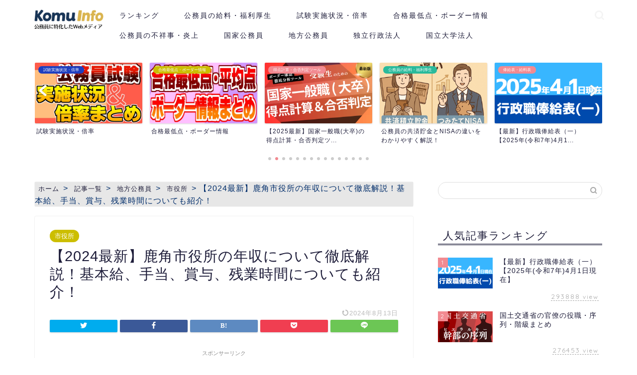

--- FILE ---
content_type: text/html; charset=UTF-8
request_url: https://www.komuinfo.com/entry/2018/12/30/165222/
body_size: 60712
content:
<!DOCTYPE html>
<html lang="ja">
<head prefix="og: http://ogp.me/ns# fb: http://ogp.me/ns/fb# article: http://ogp.me/ns/article#">
<meta charset="utf-8">
<meta http-equiv="X-UA-Compatible" content="IE=edge">
<meta name="viewport" content="width=device-width, initial-scale=1">
<!-- ここからOGP -->
<meta property="og:type" content="blog">
<meta property="og:title" content="【2024最新】鹿角市役所の年収について徹底解説！基本給、手当、賞与、残業時間についても紹介！｜公務員の給料ならKomuInfo"> 
<meta property="og:url" content="https://www.komuinfo.com/entry/2018/12/30/165222/"> 
<meta property="og:description" content="公表情報に基づいて、2023年度の鹿角市役所職員の年収や給料、ボーナス、職員数、残業時間、休職者数、有給休暇の情報などをランキング形式でご紹介しています。"> 
<meta property="og:image" content="https://www.komuinfo.com/wp-content/uploads/2022/08/nenshu_tihou_matome.jpg">
<meta property="og:site_name" content="公務員の給料ならKomuInfo">
<meta property="fb:admins" content="">
<meta name="twitter:card" content="summary_large_image">
<meta name="twitter:site" content="@komuinfo">
<!-- ここまでOGP --> 

<meta name="description" itemprop="description" content="公表情報に基づいて、2023年度の鹿角市役所職員の年収や給料、ボーナス、職員数、残業時間、休職者数、有給休暇の情報などをランキング形式でご紹介しています。" >
<link rel="canonical" href="https://www.komuinfo.com/entry/2018/12/30/165222/">
<title>【2024最新】鹿角市役所の年収について徹底解説！基本給、手当、賞与、残業時間についても紹介！｜公務員の給料ならKomuInfo</title>
<link rel='dns-prefetch' href='//ajax.googleapis.com' />
<link rel='dns-prefetch' href='//cdnjs.cloudflare.com' />
<link rel='dns-prefetch' href='//use.fontawesome.com' />
<link rel='dns-prefetch' href='//fonts.googleapis.com' />
<link rel='dns-prefetch' href='//s.w.org' />
<link rel='dns-prefetch' href='//www.googletagmanager.com' />
<link rel='dns-prefetch' href='//pagead2.googlesyndication.com' />
<link rel="alternate" type="application/rss+xml" title="公務員の給料ならKomuInfo &raquo; フィード" href="https://www.komuinfo.com/feed/" />
<link rel="alternate" type="application/rss+xml" title="公務員の給料ならKomuInfo &raquo; コメントフィード" href="https://www.komuinfo.com/comments/feed/" />
<link rel="alternate" type="application/rss+xml" title="公務員の給料ならKomuInfo &raquo; 【2024最新】鹿角市役所の年収について徹底解説！基本給、手当、賞与、残業時間についても紹介！ のコメントのフィード" href="https://www.komuinfo.com/entry/2018/12/30/165222/feed/" />
		<script type="text/javascript">
			window._wpemojiSettings = {"baseUrl":"https:\/\/s.w.org\/images\/core\/emoji\/12.0.0-1\/72x72\/","ext":".png","svgUrl":"https:\/\/s.w.org\/images\/core\/emoji\/12.0.0-1\/svg\/","svgExt":".svg","source":{"concatemoji":"https:\/\/www.komuinfo.com\/wp-includes\/js\/wp-emoji-release.min.js?ver=5.2.4"}};
			!function(a,b,c){function d(a,b){var c=String.fromCharCode;l.clearRect(0,0,k.width,k.height),l.fillText(c.apply(this,a),0,0);var d=k.toDataURL();l.clearRect(0,0,k.width,k.height),l.fillText(c.apply(this,b),0,0);var e=k.toDataURL();return d===e}function e(a){var b;if(!l||!l.fillText)return!1;switch(l.textBaseline="top",l.font="600 32px Arial",a){case"flag":return!(b=d([55356,56826,55356,56819],[55356,56826,8203,55356,56819]))&&(b=d([55356,57332,56128,56423,56128,56418,56128,56421,56128,56430,56128,56423,56128,56447],[55356,57332,8203,56128,56423,8203,56128,56418,8203,56128,56421,8203,56128,56430,8203,56128,56423,8203,56128,56447]),!b);case"emoji":return b=d([55357,56424,55356,57342,8205,55358,56605,8205,55357,56424,55356,57340],[55357,56424,55356,57342,8203,55358,56605,8203,55357,56424,55356,57340]),!b}return!1}function f(a){var c=b.createElement("script");c.src=a,c.defer=c.type="text/javascript",b.getElementsByTagName("head")[0].appendChild(c)}var g,h,i,j,k=b.createElement("canvas"),l=k.getContext&&k.getContext("2d");for(j=Array("flag","emoji"),c.supports={everything:!0,everythingExceptFlag:!0},i=0;i<j.length;i++)c.supports[j[i]]=e(j[i]),c.supports.everything=c.supports.everything&&c.supports[j[i]],"flag"!==j[i]&&(c.supports.everythingExceptFlag=c.supports.everythingExceptFlag&&c.supports[j[i]]);c.supports.everythingExceptFlag=c.supports.everythingExceptFlag&&!c.supports.flag,c.DOMReady=!1,c.readyCallback=function(){c.DOMReady=!0},c.supports.everything||(h=function(){c.readyCallback()},b.addEventListener?(b.addEventListener("DOMContentLoaded",h,!1),a.addEventListener("load",h,!1)):(a.attachEvent("onload",h),b.attachEvent("onreadystatechange",function(){"complete"===b.readyState&&c.readyCallback()})),g=c.source||{},g.concatemoji?f(g.concatemoji):g.wpemoji&&g.twemoji&&(f(g.twemoji),f(g.wpemoji)))}(window,document,window._wpemojiSettings);
		</script>
		<style type="text/css">
img.wp-smiley,
img.emoji {
	display: inline !important;
	border: none !important;
	box-shadow: none !important;
	height: 1em !important;
	width: 1em !important;
	margin: 0 .07em !important;
	vertical-align: -0.1em !important;
	background: none !important;
	padding: 0 !important;
}
</style>
	<link rel='stylesheet' id='wpcfs-form-css'  href='https://www.komuinfo.com/wp-content/plugins/wp-custom-fields-search/templates/form.css?ver=5.2.4' type='text/css' media='all' />
<link rel='stylesheet' id='eo-leaflet.js-css'  href='https://www.komuinfo.com/wp-content/plugins/event-organiser/lib/leaflet/leaflet.min.css?ver=1.4.0' type='text/css' media='all' />
<style id='eo-leaflet.js-inline-css' type='text/css'>
.leaflet-popup-close-button{box-shadow:none!important;}
</style>
<link rel='stylesheet' id='border-tool-style-css'  href='https://www.komuinfo.com/wp-content/themes/jin-child/css/border-tool.css?ver=1756303712' type='text/css' media='all' />
<link rel='stylesheet' id='wp-block-library-css'  href='https://www.komuinfo.com/wp-includes/css/dist/block-library/style.min.css?ver=5.2.4' type='text/css' media='all' />
<link rel='stylesheet' id='contact-form-7-css'  href='https://www.komuinfo.com/wp-content/plugins/contact-form-7/includes/css/styles.css?ver=5.2.2' type='text/css' media='all' />
<link rel='stylesheet' id='table-sorter-custom-css-css'  href='https://www.komuinfo.com/wp-content/plugins/table-sorter/wp-style.css?ver=5.2.4' type='text/css' media='all' />
<link rel='stylesheet' id='wp-polls-css'  href='https://www.komuinfo.com/wp-content/plugins/wp-polls/polls-css.css?ver=2.77.3' type='text/css' media='all' />
<style id='wp-polls-inline-css' type='text/css'>
.wp-polls .pollbar {
	margin: 1px;
	font-size: 8px;
	line-height: 10px;
	height: 10px;
	background: #ffcd44;
	border: 1px solid #ffcd44;
}

</style>
<link rel='stylesheet' id='ez-toc-css'  href='https://www.komuinfo.com/wp-content/plugins/easy-table-of-contents/assets/css/screen.min.css?ver=2.0.74' type='text/css' media='all' />
<style id='ez-toc-inline-css' type='text/css'>
div#ez-toc-container .ez-toc-title {font-size: 120%;}div#ez-toc-container .ez-toc-title {font-weight: 500;}div#ez-toc-container ul li , div#ez-toc-container ul li a {font-size: 95%;}div#ez-toc-container ul li , div#ez-toc-container ul li a {font-weight: 500;}div#ez-toc-container nav ul ul li {font-size: 90%;}div#ez-toc-container {width: 100%;}
.ez-toc-container-direction {direction: ltr;}.ez-toc-counter ul{counter-reset: item ;}.ez-toc-counter nav ul li a::before {content: counters(item, '.', decimal) '. ';display: inline-block;counter-increment: item;flex-grow: 0;flex-shrink: 0;margin-right: .2em; float: left; }.ez-toc-widget-direction {direction: ltr;}.ez-toc-widget-container ul{counter-reset: item ;}.ez-toc-widget-container nav ul li a::before {content: counters(item, '.', decimal) '. ';display: inline-block;counter-increment: item;flex-grow: 0;flex-shrink: 0;margin-right: .2em; float: left; }
</style>
<link rel='stylesheet' id='parent-style-css'  href='https://www.komuinfo.com/wp-content/themes/jin/style.css?ver=5.2.4' type='text/css' media='all' />
<link rel='stylesheet' id='googleFonts-css'  href='https://fonts.googleapis.com/css2?family=Mochiy+Pop+P+One&#038;display=swap&#038;ver=5.2.4' type='text/css' media='all' />
<link rel='stylesheet' id='theme-style-css'  href='https://www.komuinfo.com/wp-content/themes/jin-child/style.css?ver=5.2.4' type='text/css' media='all' />
<link rel='stylesheet' id='fontawesome-style-css'  href='https://use.fontawesome.com/releases/v5.6.3/css/all.css?ver=5.2.4' type='text/css' media='all' />
<link rel='stylesheet' id='swiper-style-css'  href='https://cdnjs.cloudflare.com/ajax/libs/Swiper/4.0.7/css/swiper.min.css?ver=5.2.4' type='text/css' media='all' />
<link rel='stylesheet' id='wpdreams-asl-basic-css'  href='https://www.komuinfo.com/wp-content/plugins/ajax-search-lite/css/style.basic.css?ver=4.12.7' type='text/css' media='all' />
<link rel='stylesheet' id='wpdreams-asl-instance-css'  href='https://www.komuinfo.com/wp-content/plugins/ajax-search-lite/css/style-curvy-black.css?ver=4.12.7' type='text/css' media='all' />
<link rel='stylesheet' id='taxopress-frontend-css-css'  href='https://www.komuinfo.com/wp-content/plugins/simple-tags/assets/frontend/css/frontend.css?ver=3.35.1' type='text/css' media='all' />
<script type='text/javascript' src='https://ajax.googleapis.com/ajax/libs/jquery/1.12.4/jquery.min.js?ver=5.2.4'></script>
<script type='text/javascript' src='https://www.komuinfo.com/wp-content/plugins/table-sorter/jquery.tablesorter.min.js?ver=5.2.4'></script>
<script type='text/javascript' src='https://www.komuinfo.com/wp-content/plugins/table-sorter/jquery.metadata.js?ver=2.2'></script>
<script type='text/javascript' src='https://www.komuinfo.com/wp-content/plugins/table-sorter/wp-script.js?ver=2.2'></script>
<script type='text/javascript' src='https://www.komuinfo.com/wp-content/plugins/simple-tags/assets/frontend/js/frontend.js?ver=3.35.1'></script>
<link rel='https://api.w.org/' href='https://www.komuinfo.com/wp-json/' />
<link rel='shortlink' href='https://www.komuinfo.com/?p=1839' />
<link rel="alternate" type="application/json+oembed" href="https://www.komuinfo.com/wp-json/oembed/1.0/embed?url=https%3A%2F%2Fwww.komuinfo.com%2Fentry%2F2018%2F12%2F30%2F165222%2F" />
<link rel="alternate" type="text/xml+oembed" href="https://www.komuinfo.com/wp-json/oembed/1.0/embed?url=https%3A%2F%2Fwww.komuinfo.com%2Fentry%2F2018%2F12%2F30%2F165222%2F&#038;format=xml" />
<meta name="generator" content="Site Kit by Google 1.153.0" />	<style type="text/css">
		#wrapper {
			background-color: #fff;
			background-image: url();
					}

		.related-entry-headline-text span:before,
		#comment-title span:before,
		#reply-title span:before {
			background-color: #1e1d3a;
			border-color: #1e1d3a !important;
		}

		#breadcrumb:after,
		#page-top a {
			background-color: #1e1d3a;
		}

		footer {
			background-color: #1e1d3a;
		}

		.footer-inner a,
		#copyright,
		#copyright-center {
			border-color: #fff !important;
			color: #fff !important;
		}

		#footer-widget-area {
			border-color: #fff !important;
		}

		.page-top-footer a {
			color: #1e1d3a !important;
		}

		#breadcrumb ul li,
		#breadcrumb ul li a {
			color: #1e1d3a !important;
		}

		body,
		a,
		a:link,
		a:visited,
		.my-profile,
		.widgettitle,
		.tabBtn-mag label {
			color: #1e1d3a;
		}

		a:hover {
			color: #008db7;
		}

		.widget_nav_menu ul>li>a:before,
		.widget_categories ul>li>a:before,
		.widget_pages ul>li>a:before,
		.widget_recent_entries ul>li>a:before,
		.widget_archive ul>li>a:before,
		.widget_archive form:after,
		.widget_categories form:after,
		.widget_nav_menu ul>li>ul.sub-menu>li>a:before,
		.widget_categories ul>li>.children>li>a:before,
		.widget_pages ul>li>.children>li>a:before,
		.widget_nav_menu ul>li>ul.sub-menu>li>ul.sub-menu li>a:before,
		.widget_categories ul>li>.children>li>.children li>a:before,
		.widget_pages ul>li>.children>li>.children li>a:before {
			color: #1e1d3a;
		}

		.widget_nav_menu ul .sub-menu .sub-menu li a:before {
			background-color: #1e1d3a !important;
		}
		.d--labeling-act-border{
			border-color: rgba(30,29,58,0.18);
		}
		.c--labeling-act.d--labeling-act-solid{
			background-color: rgba(30,29,58,0.06);
		}
		.a--labeling-act{
			color: rgba(30,29,58,0.6);
		}
		.a--labeling-small-act span{
			background-color: rgba(30,29,58,0.21);
		}
		.c--labeling-act.d--labeling-act-strong{
			background-color: rgba(30,29,58,0.045);
		}
		.d--labeling-act-strong .a--labeling-act{
			color: rgba(30,29,58,0.75);
		}


		footer .footer-widget,
		footer .footer-widget a,
		footer .footer-widget ul li,
		.footer-widget.widget_nav_menu ul>li>a:before,
		.footer-widget.widget_categories ul>li>a:before,
		.footer-widget.widget_recent_entries ul>li>a:before,
		.footer-widget.widget_pages ul>li>a:before,
		.footer-widget.widget_archive ul>li>a:before,
		footer .widget_tag_cloud .tagcloud a:before {
			color: #fff !important;
			border-color: #fff !important;
		}

		footer .footer-widget .widgettitle {
			color: #fff !important;
			border-color: #f28a91 !important;
		}

		footer .widget_nav_menu ul .children .children li a:before,
		footer .widget_categories ul .children .children li a:before,
		footer .widget_nav_menu ul .sub-menu .sub-menu li a:before {
			background-color: #fff !important;
		}

		#drawernav a:hover,
		.post-list-title,
		#prev-next p,
		#toc_container .toc_list li a {
			color: #1e1d3a !important;
		}

		#header-box {
			background-color: #ffffff;
		}

		@media (min-width: 768px) {

			#header-box .header-box10-bg:before,
			#header-box .header-box11-bg:before {
				border-radius: 2px;
			}
		}

		@media (min-width: 768px) {
			.top-image-meta {
				margin-top: calc(0px - 30px);
			}
		}

		@media (min-width: 1200px) {
			.top-image-meta {
				margin-top: calc(0px);
			}
		}

		.pickup-contents:before {
			background-color: #ffffff !important;
		}

		.main-image-text {
			color: #555;
		}

		.main-image-text-sub {
			color: #555;
		}

		@media (min-width: 481px) {
			#site-info {
				padding-top: 10px !important;
				padding-bottom: 10px !important;
			}
		}

		#site-info span a {
			color: #1e1d3a !important;
		}

		#headmenu .headsns .line a svg {
			fill: #f4f4f4 !important;
		}

		#headmenu .headsns a,
		#headmenu {
			color: #f4f4f4 !important;
			border-color: #f4f4f4 !important;
		}

		.profile-follow .line-sns a svg {
			fill: #1e1d3a !important;
		}

		.profile-follow .line-sns a:hover svg {
			fill: #f28a91 !important;
		}

		.profile-follow a {
			color: #1e1d3a !important;
			border-color: #1e1d3a !important;
		}

		.profile-follow a:hover,
		#headmenu .headsns a:hover {
			color: #f28a91 !important;
			border-color: #f28a91 !important;
		}

		.search-box:hover {
			color: #f28a91 !important;
			border-color: #f28a91 !important;
		}

		#header #headmenu .headsns .line a:hover svg {
			fill: #f28a91 !important;
		}

		.cps-icon-bar,
		#navtoggle:checked+.sp-menu-open .cps-icon-bar {
			background-color: #1e1d3a;
		}

		#nav-container {
			background-color: #fff;
		}

		.menu-box .menu-item svg {
			fill: #1e1d3a;
		}

		#drawernav ul.menu-box>li>a,
		#drawernav2 ul.menu-box>li>a,
		#drawernav3 ul.menu-box>li>a,
		#drawernav4 ul.menu-box>li>a,
		#drawernav5 ul.menu-box>li>a,
		#drawernav ul.menu-box>li.menu-item-has-children:after,
		#drawernav2 ul.menu-box>li.menu-item-has-children:after,
		#drawernav3 ul.menu-box>li.menu-item-has-children:after,
		#drawernav4 ul.menu-box>li.menu-item-has-children:after,
		#drawernav5 ul.menu-box>li.menu-item-has-children:after {
			color: #1e1d3a !important;
		}

		#drawernav ul.menu-box li a,
		#drawernav2 ul.menu-box li a,
		#drawernav3 ul.menu-box li a,
		#drawernav4 ul.menu-box li a,
		#drawernav5 ul.menu-box li a {
			font-size: 14px !important;
		}

		#drawernav3 ul.menu-box>li {
			color: #1e1d3a !important;
		}

		#drawernav4 .menu-box>.menu-item>a:after,
		#drawernav3 .menu-box>.menu-item>a:after,
		#drawernav .menu-box>.menu-item>a:after {
			background-color: #1e1d3a !important;
		}

		#drawernav2 .menu-box>.menu-item:hover,
		#drawernav5 .menu-box>.menu-item:hover {
			border-top-color: #1e1d3a !important;
		}

		.cps-info-bar a {
			background-color: #ffcd44 !important;
		}

		@media (min-width: 768px) {
			.post-list-mag .post-list-item:not(:nth-child(2n)) {
				margin-right: 2.6%;
			}
		}

		@media (min-width: 768px) {

			#tab-1:checked~.tabBtn-mag li [for="tab-1"]:after,
			#tab-2:checked~.tabBtn-mag li [for="tab-2"]:after,
			#tab-3:checked~.tabBtn-mag li [for="tab-3"]:after,
			#tab-4:checked~.tabBtn-mag li [for="tab-4"]:after {
				border-top-color: #1e1d3a !important;
			}

			.tabBtn-mag label {
				border-bottom-color: #1e1d3a !important;
			}
		}

		#tab-1:checked~.tabBtn-mag li [for="tab-1"],
		#tab-2:checked~.tabBtn-mag li [for="tab-2"],
		#tab-3:checked~.tabBtn-mag li [for="tab-3"],
		#tab-4:checked~.tabBtn-mag li [for="tab-4"],
		#prev-next a.next:after,
		#prev-next a.prev:after,
		.more-cat-button a:hover span:before {
			background-color: #1e1d3a !important;
		}


		.swiper-slide .post-list-cat,
		.post-list-mag .post-list-cat,
		.post-list-mag3col .post-list-cat,
		.post-list-mag-sp1col .post-list-cat,
		.swiper-pagination-bullet-active,
		.pickup-cat,
		.post-list .post-list-cat,
		#breadcrumb .bcHome a:hover span:before,
		.popular-item:nth-child(1) .pop-num,
		.popular-item:nth-child(2) .pop-num,
		.popular-item:nth-child(3) .pop-num {
			background-color: #f28a91 !important;
		}

		.sidebar-btn a,
		.profile-sns-menu {
			background-color: #f28a91 !important;
		}

		.sp-sns-menu a,
		.pickup-contents-box a:hover .pickup-title {
			border-color: #1e1d3a !important;
			color: #1e1d3a !important;
		}

		.pro-line svg {
			fill: #1e1d3a !important;
		}

		.cps-post-cat a,
		.meta-cat,
		.popular-cat {
			background-color: #f28a91 !important;
			border-color: #f28a91 !important;
		}

		.tagicon,
		.tag-box a,
		#toc_container .toc_list>li,
		#toc_container .toc_title {
			color: #1e1d3a !important;
		}

		.widget_tag_cloud a::before {
			color: #1e1d3a !important;
		}

		.tag-box a,
		#toc_container:before {
			border-color: #1e1d3a !important;
		}

		.cps-post-cat a:hover {
			color: #008db7 !important;
		}

		.pagination li:not([class*="current"]) a:hover,
		.widget_tag_cloud a:hover {
			background-color: #1e1d3a !important;
		}

		.pagination li:not([class*="current"]) a:hover {
			opacity: 0.5 !important;
		}

		.pagination li.current a {
			background-color: #1e1d3a !important;
			border-color: #1e1d3a !important;
		}

		.nextpage a:hover span {
			color: #1e1d3a !important;
			border-color: #1e1d3a !important;
		}

		.cta-content:before {
			background-color: #6FBFCA !important;
		}

		.cta-text,
		.info-title {
			color: #fff !important;
		}

		#footer-widget-area.footer_style1 .widgettitle {
			border-color: #f28a91 !important;
		}

		.sidebar_style1 .widgettitle,
		.sidebar_style5 .widgettitle {
			border-color: #1e1d3a !important;
		}

		.sidebar_style2 .widgettitle,
		.sidebar_style4 .widgettitle,
		.sidebar_style6 .widgettitle,
		#home-bottom-widget .widgettitle,
		#home-top-widget .widgettitle,
		#post-bottom-widget .widgettitle,
		#post-top-widget .widgettitle {
			background-color: #1e1d3a !important;
		}

		#home-bottom-widget .widget_search .search-box input[type="submit"],
		#home-top-widget .widget_search .search-box input[type="submit"],
		#post-bottom-widget .widget_search .search-box input[type="submit"],
		#post-top-widget .widget_search .search-box input[type="submit"] {
			background-color: #f28a91 !important;
		}

		.tn-logo-size {
			font-size: 100% !important;
		}

		@media (min-width: 481px) {
			.tn-logo-size img {
				width: calc(100%*0.5) !important;
			}
		}

		@media (min-width: 768px) {
			.tn-logo-size img {
				width: calc(100%*2.2) !important;
			}
		}

		@media (min-width: 1200px) {
			.tn-logo-size img {
				width: 100% !important;
			}
		}

		.sp-logo-size {
			font-size: 80% !important;
		}

		.sp-logo-size img {
			width: 80% !important;
		}

		.cps-post-main ul>li:before,
		.cps-post-main ol>li:before {
			background-color: #f28a91 !important;
		}

		.profile-card .profile-title {
			background-color: #1e1d3a !important;
		}

		.profile-card {
			border-color: #1e1d3a !important;
		}

		.cps-post-main a {
			color: #008db7;
		}

		.cps-post-main .marker {
			background: -webkit-linear-gradient(transparent 60%, #ffcedb 0%);
			background: linear-gradient(transparent 60%, #ffcedb 0%);
		}

		.cps-post-main .marker2 {
			background: -webkit-linear-gradient(transparent 60%, #a9eaf2 0%);
			background: linear-gradient(transparent 60%, #a9eaf2 0%);
		}

		.cps-post-main .jic-sc {
			color: #e9546b;
		}


		.simple-box1 {
			border-color: #f28a91 !important;
		}

		.simple-box2 {
			border-color: #022e6b !important;
		}

		.simple-box3 {
			border-color: #b8ccd7 !important;
		}

		.simple-box4 {
			border-color: #7badd8 !important;
		}

		.simple-box4:before {
			background-color: #7badd8;
		}

		.simple-box5 {
			border-color: #e896c7 !important;
		}

		.simple-box5:before {
			background-color: #e896c7;
		}

		.simple-box6 {
			background-color: #fffdef !important;
		}

		.simple-box7 {
			border-color: #def1f9 !important;
		}

		.simple-box7:before {
			background-color: #def1f9 !important;
		}

		.simple-box8 {
			border-color: #96ddc1 !important;
		}

		.simple-box8:before {
			background-color: #96ddc1 !important;
		}

		.simple-box9:before {
			background-color: #e1c0e8 !important;
		}

		.simple-box9:after {
			border-color: #e1c0e8 #e1c0e8 #fff #fff !important;
		}

		.kaisetsu-box1:before,
		.kaisetsu-box1-title {
			background-color: #ffb49e !important;
		}

		.kaisetsu-box2 {
			border-color: #89c2f4 !important;
		}

		.kaisetsu-box2-title {
			background-color: #89c2f4 !important;
		}

		.kaisetsu-box4 {
			border-color: #ea91a9 !important;
		}

		.kaisetsu-box4-title {
			background-color: #ea91a9 !important;
		}

		.kaisetsu-box5:before {
			background-color: #57b3ba !important;
		}

		.kaisetsu-box5-title {
			background-color: #57b3ba !important;
		}

		.concept-box1 {
			border-color: #85db8f !important;
		}

		.concept-box1:after {
			background-color: #85db8f !important;
		}

		.concept-box1:before {
			content: "ポイント" !important;
			color: #85db8f !important;
		}

		.concept-box2 {
			border-color: #f7cf6a !important;
		}

		.concept-box2:after {
			background-color: #f7cf6a !important;
		}

		.concept-box2:before {
			content: "注意点" !important;
			color: #f7cf6a !important;
		}

		.concept-box3 {
			border-color: #86cee8 !important;
		}

		.concept-box3:after {
			background-color: #86cee8 !important;
		}

		.concept-box3:before {
			content: "良い例" !important;
			color: #86cee8 !important;
		}

		.concept-box4 {
			border-color: #ed8989 !important;
		}

		.concept-box4:after {
			background-color: #ed8989 !important;
		}

		.concept-box4:before {
			content: "悪い例" !important;
			color: #ed8989 !important;
		}

		.concept-box5 {
			border-color: #9e9e9e !important;
		}

		.concept-box5:after {
			background-color: #9e9e9e !important;
		}

		.concept-box5:before {
			content: "参考" !important;
			color: #9e9e9e !important;
		}

		.concept-box6 {
			border-color: #8eaced !important;
		}

		.concept-box6:after {
			background-color: #8eaced !important;
		}

		.concept-box6:before {
			content: "メモ" !important;
			color: #8eaced !important;
		}

		.innerlink-box1,
		.blog-card {
			border-color: #f28a91 !important;
		}

		.innerlink-box1-title {
			background-color: #f28a91 !important;
			border-color: #f28a91 !important;
		}

		.innerlink-box1:before,
		.blog-card-hl-box {
			background-color: #f28a91 !important;
		}

		.jin-ac-box01-title::after {
			color: #1e1d3a;
		}

		.color-button01 a,
		.color-button01 a:hover,
		.color-button01:before {
			background-color: #008db7 !important;
		}

		.top-image-btn-color a,
		.top-image-btn-color a:hover,
		.top-image-btn-color:before {
			background-color: #ffcd44 !important;
		}

		.color-button02 a,
		.color-button02 a:hover,
		.color-button02:before {
			background-color: #f28a91 !important;
		}

		.color-button01-big a,
		.color-button01-big a:hover,
		.color-button01-big:before {
			background-color: #f28a91 !important;
		}

		.color-button01-big a,
		.color-button01-big:before {
			border-radius: 5px !important;
		}

		.color-button01-big a {
			padding-top: 20px !important;
			padding-bottom: 20px !important;
		}

		.color-button02-big a,
		.color-button02-big a:hover,
		.color-button02-big:before {
			background-color: #83d159 !important;
		}

		.color-button02-big a,
		.color-button02-big:before {
			border-radius: 5px !important;
		}

		.color-button02-big a {
			padding-top: 20px !important;
			padding-bottom: 20px !important;
		}

		.color-button01-big {
			width: 75% !important;
		}

		.color-button02-big {
			width: 75% !important;
		}

		.top-image-btn-color:before,
		.color-button01:before,
		.color-button02:before,
		.color-button01-big:before,
		.color-button02-big:before {
			bottom: -1px;
			left: -1px;
			width: 100%;
			height: 100%;
			border-radius: 6px;
			box-shadow: 0px 1px 5px 0px rgba(0, 0, 0, 0.25);
			-webkit-transition: all .4s;
			transition: all .4s;
		}

		.top-image-btn-color a:hover,
		.color-button01 a:hover,
		.color-button02 a:hover,
		.color-button01-big a:hover,
		.color-button02-big a:hover {
			-webkit-transform: translateY(2px);
			transform: translateY(2px);
			-webkit-filter: brightness(0.95);
			filter: brightness(0.95);
		}

		.top-image-btn-color:hover:before,
		.color-button01:hover:before,
		.color-button02:hover:before,
		.color-button01-big:hover:before,
		.color-button02-big:hover:before {
			-webkit-transform: translateY(2px);
			transform: translateY(2px);
			box-shadow: none !important;
		}

		.h2-style01 h2,
		.h2-style02 h2:before,
		.h2-style03 h2,
		.h2-style04 h2:before,
		.h2-style05 h2,
		.h2-style07 h2:before,
		.h2-style07 h2:after,
		.h3-style03 h3:before,
		.h3-style02 h3:before,
		.h3-style05 h3:before,
		.h3-style07 h3:before,
		.h2-style08 h2:after,
		.h2-style10 h2:before,
		.h2-style10 h2:after,
		.h3-style02 h3:after,
		.h4-style02 h4:before {
			background-color: #1e1d3a !important;
		}

		.h3-style01 h3,
		.h3-style04 h3,
		.h3-style05 h3,
		.h3-style06 h3,
		.h4-style01 h4,
		.h2-style02 h2,
		.h2-style08 h2,
		.h2-style08 h2:before,
		.h2-style09 h2,
		.h4-style03 h4 {
			border-color: #1e1d3a !important;
		}

		.h2-style05 h2:before {
			border-top-color: #1e1d3a !important;
		}

		.h2-style06 h2:before,
		.sidebar_style3 .widgettitle:after {
			background-image: linear-gradient(-45deg,
					transparent 25%,
					#1e1d3a 25%,
					#1e1d3a 50%,
					transparent 50%,
					transparent 75%,
					#1e1d3a 75%,
					#1e1d3a);
		}

		.jin-h2-icons.h2-style02 h2 .jic:before,
		.jin-h2-icons.h2-style04 h2 .jic:before,
		.jin-h2-icons.h2-style06 h2 .jic:before,
		.jin-h2-icons.h2-style07 h2 .jic:before,
		.jin-h2-icons.h2-style08 h2 .jic:before,
		.jin-h2-icons.h2-style09 h2 .jic:before,
		.jin-h2-icons.h2-style10 h2 .jic:before,
		.jin-h3-icons.h3-style01 h3 .jic:before,
		.jin-h3-icons.h3-style02 h3 .jic:before,
		.jin-h3-icons.h3-style03 h3 .jic:before,
		.jin-h3-icons.h3-style04 h3 .jic:before,
		.jin-h3-icons.h3-style05 h3 .jic:before,
		.jin-h3-icons.h3-style06 h3 .jic:before,
		.jin-h3-icons.h3-style07 h3 .jic:before,
		.jin-h4-icons.h4-style01 h4 .jic:before,
		.jin-h4-icons.h4-style02 h4 .jic:before,
		.jin-h4-icons.h4-style03 h4 .jic:before,
		.jin-h4-icons.h4-style04 h4 .jic:before {
			color: #1e1d3a;
		}

		@media all and (-ms-high-contrast:none) {

			*::-ms-backdrop,
			.color-button01:before,
			.color-button02:before,
			.color-button01-big:before,
			.color-button02-big:before {
				background-color: #595857 !important;
			}
		}

		.jin-lp-h2 h2,
		.jin-lp-h2 h2 {
			background-color: transparent !important;
			border-color: transparent !important;
			color: #1e1d3a !important;
		}

		.jincolumn-h3style2 {
			border-color: #1e1d3a !important;
		}

		.jinlph2-style1 h2:first-letter {
			color: #1e1d3a !important;
		}

		.jinlph2-style2 h2,
		.jinlph2-style3 h2 {
			border-color: #1e1d3a !important;
		}

		.jin-photo-title .jin-fusen1-down,
		.jin-photo-title .jin-fusen1-even,
		.jin-photo-title .jin-fusen1-up {
			border-left-color: #1e1d3a;
		}

		.jin-photo-title .jin-fusen2,
		.jin-photo-title .jin-fusen3 {
			background-color: #1e1d3a;
		}

		.jin-photo-title .jin-fusen2:before,
		.jin-photo-title .jin-fusen3:before {
			border-top-color: #1e1d3a;
		}

		.has-huge-font-size {
			font-size: 42px !important;
		}

		.has-large-font-size {
			font-size: 36px !important;
		}

		.has-medium-font-size {
			font-size: 20px !important;
		}

		.has-normal-font-size {
			font-size: 16px !important;
		}

		.has-small-font-size {
			font-size: 13px !important;
		}
	</style>

<!-- Site Kit が追加した Google AdSense メタタグ -->
<meta name="google-adsense-platform-account" content="ca-host-pub-2644536267352236">
<meta name="google-adsense-platform-domain" content="sitekit.withgoogle.com">
<!-- Site Kit が追加した End Google AdSense メタタグ -->
				<link rel="preconnect" href="https://fonts.gstatic.com" crossorigin />
				<link rel="preload" as="style" href="//fonts.googleapis.com/css?family=Open+Sans&display=swap" />
				<link rel="stylesheet" href="//fonts.googleapis.com/css?family=Open+Sans&display=swap" media="all" />
				
<!-- Google AdSense スニペット (Site Kit が追加) -->
<script  async src="https://pagead2.googlesyndication.com/pagead/js/adsbygoogle.js?client=ca-pub-8790722554952650&amp;host=ca-host-pub-2644536267352236" crossorigin="anonymous"></script>

<!-- (ここまで) Google AdSense スニペット (Site Kit が追加) -->
			            <style>
				            
					div[id*='ajaxsearchlitesettings'].searchsettings .asl_option_inner label {
						font-size: 0px !important;
						color: rgba(0, 0, 0, 0);
					}
					div[id*='ajaxsearchlitesettings'].searchsettings .asl_option_inner label:after {
						font-size: 11px !important;
						position: absolute;
						top: 0;
						left: 0;
						z-index: 1;
					}
					.asl_w_container {
						width: 100%;
						margin: 0px 0px 0px 0px;
						min-width: 200px;
					}
					div[id*='ajaxsearchlite'].asl_m {
						width: 100%;
					}
					div[id*='ajaxsearchliteres'].wpdreams_asl_results div.resdrg span.highlighted {
						font-weight: bold;
						color: rgba(217, 49, 43, 1);
						background-color: rgba(238, 238, 238, 1);
					}
					div[id*='ajaxsearchliteres'].wpdreams_asl_results .results img.asl_image {
						width: 70px;
						height: 70px;
						object-fit: contain;
					}
					div.asl_r .results {
						max-height: none;
					}
				
						div.asl_r.asl_w.vertical .results .item::after {
							display: block;
							position: absolute;
							bottom: 0;
							content: '';
							height: 1px;
							width: 100%;
							background: #D8D8D8;
						}
						div.asl_r.asl_w.vertical .results .item.asl_last_item::after {
							display: none;
						}
								            </style>
			            <link rel="icon" href="https://www.komuinfo.com/wp-content/uploads/2025/04/KOmuInfoアイコン-Photoroom.png" sizes="32x32" />
<link rel="icon" href="https://www.komuinfo.com/wp-content/uploads/2025/04/KOmuInfoアイコン-Photoroom.png" sizes="192x192" />
<link rel="apple-touch-icon-precomposed" href="https://www.komuinfo.com/wp-content/uploads/2025/04/KOmuInfoアイコン-Photoroom.png" />
<meta name="msapplication-TileImage" content="https://www.komuinfo.com/wp-content/uploads/2025/04/KOmuInfoアイコン-Photoroom.png" />
<link rel="alternate" type="application/rss+xml" title="RSS" href="https://www.komuinfo.com/rsslatest.xml" />	
<!--カエレバCSS-->
<link href="https://www.komuinfo.com/wp-content/themes/jin/css/kaereba.css" rel="stylesheet" />
<!--アプリーチCSS-->
<link href="https://www.komuinfo.com/wp-content/themes/jin/css/appreach.css" rel="stylesheet" />

<link href="https://use.fontawesome.com/releases/v5.0.10/css/all.css" rel="stylesheet">

<script src="https://use.fontawesome.com/8049687c51.js"></script>
<meta name="viewport" content="width=device-width, initial-scale=1.0, maximum-scale=1.0, minimum-scale=1.0">
<link href="https://fonts.googleapis.com/earlyaccess/mplus1p.css" rel="stylesheet" />
<link href="https://fonts.googleapis.com/earlyaccess/notosansjapanese.css" rel="stylesheet" />

<script src="https://cdnjs.cloudflare.com/ajax/libs/jQuery-rwdImageMaps/1.6/jquery.rwdImageMaps.min.js"></script> 
<script>jQuery(document).ready(function(){ 
  jQuery('img[usemap]').rwdImageMaps(); 
});
</script>

<!-- Google Tag Manager -->
<script>(function(w,d,s,l,i){w[l]=w[l]||[];w[l].push({'gtm.start':
new Date().getTime(),event:'gtm.js'});var f=d.getElementsByTagName(s)[0],
j=d.createElement(s),dl=l!='dataLayer'?'&l='+l:'';j.async=true;j.src=
'https://www.googletagmanager.com/gtm.js?id='+i+dl;f.parentNode.insertBefore(j,f);
})(window,document,'script','dataLayer','GTM-5LTZRBC');</script>
<!-- End Google Tag Manager -->
</head>
<body class="post-template-default single single-post postid-1839 single-format-standard" id="nofont-style">
<div id="wrapper">

		
	<div id="scroll-content" class="animate-off">
	
		<!--ヘッダー-->

					<div id="header-box" class="tn_on header-box animate-off">
	<div id="header" class="header-type1 header animate-off">
				
		<div id="site-info" class="ef">
							<span class="tn-logo-size"><a href='https://www.komuinfo.com/' title='公務員の給料ならKomuInfo' rel='home'><img src='https://www.komuinfo.com/wp-content/uploads/2025/04/KomuInfoロゴ-2.png' alt='公務員の給料ならKomuInfo'></a></span>
					</div>

				<!--グローバルナビゲーション layout3-->
		<div id="drawernav3" class="ef">
			<nav class="fixed-content ef"><ul class="menu-box"><li class="menu-item menu-item-type-taxonomy menu-item-object-category menu-item-81973"><a href="https://www.komuinfo.com/entry/category/%e3%83%a9%e3%83%b3%e3%82%ad%e3%83%b3%e3%82%b0/">ランキング</a></li>
<li class="menu-item menu-item-type-taxonomy menu-item-object-category menu-item-has-children menu-item-74254"><a href="https://www.komuinfo.com/entry/category/%e5%85%ac%e5%8b%99%e5%93%a1%e3%81%ae%e7%b5%a6%e6%96%99%e3%83%bb%e7%a6%8f%e5%88%a9%e5%8e%9a%e7%94%9f/">公務員の給料・福利厚生</a>
<ul class="sub-menu">
	<li class="menu-item menu-item-type-taxonomy menu-item-object-category menu-item-81969"><a href="https://www.komuinfo.com/entry/category/%e5%85%ac%e5%8b%99%e5%93%a1%e3%81%ae%e7%b5%a6%e6%96%99%e3%83%bb%e7%a6%8f%e5%88%a9%e5%8e%9a%e7%94%9f/%e3%83%9c%e3%83%bc%e3%83%8a%e3%82%b9/">ボーナス</a></li>
	<li class="menu-item menu-item-type-taxonomy menu-item-object-category menu-item-81970"><a href="https://www.komuinfo.com/entry/category/%e5%85%ac%e5%8b%99%e5%93%a1%e3%81%ae%e7%b5%a6%e6%96%99%e3%83%bb%e7%a6%8f%e5%88%a9%e5%8e%9a%e7%94%9f/%e4%bf%b8%e7%b5%a6%e8%a1%a8%e3%83%bb%e7%b5%a6%e6%96%99%e8%a1%a8/">俸給表・給料表</a></li>
	<li class="menu-item menu-item-type-taxonomy menu-item-object-category menu-item-89054"><a href="https://www.komuinfo.com/entry/category/%e5%85%ac%e5%8b%99%e5%93%a1%e3%81%ae%e7%b5%a6%e6%96%99%e3%83%bb%e7%a6%8f%e5%88%a9%e5%8e%9a%e7%94%9f/%e6%98%87%e6%a0%bc%e6%99%82%e5%8f%b7%e4%bf%b8%e5%af%be%e5%bf%9c%e8%a1%a8/">昇格時号俸対応表</a></li>
	<li class="menu-item menu-item-type-taxonomy menu-item-object-category menu-item-92401"><a href="https://www.komuinfo.com/entry/category/%e5%85%ac%e5%8b%99%e5%93%a1%e3%81%ae%e7%b5%a6%e6%96%99%e3%83%bb%e7%a6%8f%e5%88%a9%e5%8e%9a%e7%94%9f/%e5%8f%b7%e4%bf%b8%e3%81%ae%e5%88%87%e6%9b%bf%e8%a1%a8/">号俸の切替表</a></li>
</ul>
</li>
<li class="menu-item menu-item-type-taxonomy menu-item-object-category menu-item-74255"><a href="https://www.komuinfo.com/entry/category/%e8%a9%a6%e9%a8%93%e5%ae%9f%e6%96%bd%e7%8a%b6%e6%b3%81%e3%83%bb%e5%80%8d%e7%8e%87/">試験実施状況・倍率</a></li>
<li class="menu-item menu-item-type-taxonomy menu-item-object-category menu-item-has-children menu-item-74566"><a href="https://www.komuinfo.com/entry/category/%e5%90%88%e6%a0%bc%e6%9c%80%e4%bd%8e%e7%82%b9%e3%83%bb%e3%83%9c%e3%83%bc%e3%83%80%e3%83%bc%e6%83%85%e5%a0%b1/">合格最低点・ボーダー情報</a>
<ul class="sub-menu">
	<li class="menu-item menu-item-type-taxonomy menu-item-object-category menu-item-92669"><a href="https://www.komuinfo.com/entry/category/%e5%90%88%e6%a0%bc%e6%9c%80%e4%bd%8e%e7%82%b9%e3%83%bb%e3%83%9c%e3%83%bc%e3%83%80%e3%83%bc%e6%83%85%e5%a0%b1/%e5%be%97%e7%82%b9%e8%a8%88%e7%ae%97%e3%83%bb%e5%90%88%e5%90%a6%e5%88%a4%e5%ae%9a%e3%83%84%e3%83%bc%e3%83%ab/">得点計算・合否判定ツール</a></li>
	<li class="menu-item menu-item-type-taxonomy menu-item-object-category menu-item-92402"><a href="https://www.komuinfo.com/entry/category/%e5%90%88%e6%a0%bc%e6%9c%80%e4%bd%8e%e7%82%b9%e3%83%bb%e3%83%9c%e3%83%bc%e3%83%80%e3%83%bc%e6%83%85%e5%a0%b1/%e5%8d%94%e5%8a%9b%e8%a7%a3%e7%ad%94%e9%80%9f%e5%a0%b1/">協力解答速報</a></li>
	<li class="menu-item menu-item-type-taxonomy menu-item-object-category menu-item-92534"><a href="https://www.komuinfo.com/entry/category/%e5%90%88%e6%a0%bc%e6%9c%80%e4%bd%8e%e7%82%b9%e3%83%bb%e3%83%9c%e3%83%bc%e3%83%80%e3%83%bc%e6%83%85%e5%a0%b1/%e8%87%aa%e5%b7%b1%e6%8e%a1%e7%82%b9%e3%82%a2%e3%83%b3%e3%82%b1%e3%83%bc%e3%83%88/">自己採点アンケート</a></li>
</ul>
</li>
<li class="menu-item menu-item-type-taxonomy menu-item-object-category menu-item-81968"><a href="https://www.komuinfo.com/entry/category/%e5%85%ac%e5%8b%99%e5%93%a1%e3%81%ae%e4%b8%8d%e7%a5%a5%e4%ba%8b%e3%83%bb%e7%82%8e%e4%b8%8a/">公務員の不祥事・炎上</a></li>
<li class="menu-item menu-item-type-taxonomy menu-item-object-category menu-item-81964"><a href="https://www.komuinfo.com/entry/category/%e5%9b%bd%e5%ae%b6%e5%85%ac%e5%8b%99%e5%93%a1/">国家公務員</a></li>
<li class="menu-item menu-item-type-taxonomy menu-item-object-category current-post-ancestor menu-item-81965"><a href="https://www.komuinfo.com/entry/category/%e5%9c%b0%e6%96%b9%e5%85%ac%e5%8b%99%e5%93%a1/">地方公務員</a></li>
<li class="menu-item menu-item-type-taxonomy menu-item-object-category menu-item-has-children menu-item-81967"><a href="https://www.komuinfo.com/entry/category/%e7%8b%ac%e7%ab%8b%e8%a1%8c%e6%94%bf%e6%b3%95%e4%ba%ba/">独立行政法人</a>
<ul class="sub-menu">
	<li class="menu-item menu-item-type-taxonomy menu-item-object-category menu-item-81972"><a href="https://www.komuinfo.com/entry/category/%e7%8b%ac%e7%ab%8b%e8%a1%8c%e6%94%bf%e6%b3%95%e4%ba%ba/%e7%89%b9%e6%ae%8a%e6%b3%95%e4%ba%ba/">特殊法人</a></li>
	<li class="menu-item menu-item-type-taxonomy menu-item-object-category menu-item-89058"><a href="https://www.komuinfo.com/entry/category/%e7%8b%ac%e7%ab%8b%e8%a1%8c%e6%94%bf%e6%b3%95%e4%ba%ba/%e7%9c%8b%e8%ad%b7%e5%b8%ab-%e7%8b%ac%e7%ab%8b%e8%a1%8c%e6%94%bf%e6%b3%95%e4%ba%ba/">看護師</a></li>
</ul>
</li>
<li class="menu-item menu-item-type-taxonomy menu-item-object-category menu-item-has-children menu-item-81966"><a href="https://www.komuinfo.com/entry/category/%e5%9b%bd%e7%ab%8b%e5%a4%a7%e5%ad%a6%e6%b3%95%e4%ba%ba/">国立大学法人</a>
<ul class="sub-menu">
	<li class="menu-item menu-item-type-taxonomy menu-item-object-category menu-item-89055"><a href="https://www.komuinfo.com/entry/category/%e5%9b%bd%e7%ab%8b%e5%a4%a7%e5%ad%a6%e6%b3%95%e4%ba%ba/%e4%ba%8b%e5%8b%99%e7%b3%bb%e8%81%b7%e5%93%a1/">事務系職員</a></li>
	<li class="menu-item menu-item-type-taxonomy menu-item-object-category menu-item-89056"><a href="https://www.komuinfo.com/entry/category/%e5%9b%bd%e7%ab%8b%e5%a4%a7%e5%ad%a6%e6%b3%95%e4%ba%ba/%e6%95%99%e5%93%a1%e3%83%bb%e7%a0%94%e7%a9%b6%e5%93%a1/">教員・研究員</a></li>
	<li class="menu-item menu-item-type-taxonomy menu-item-object-category menu-item-89057"><a href="https://www.komuinfo.com/entry/category/%e5%9b%bd%e7%ab%8b%e5%a4%a7%e5%ad%a6%e6%b3%95%e4%ba%ba/%e7%9c%8b%e8%ad%b7%e5%b8%ab/">看護師</a></li>
</ul>
</li>
</ul></nav>		</div>
		<!--グローバルナビゲーション layout3-->
		
	
				<div id="headmenu">
			<span class="headsns tn_sns_on">
																	
									

			</span>
			<span class="headsearch tn_search_on">
				<form class="search-box" role="search" method="get" id="searchform" action="https://www.komuinfo.com/">
	<input type="search" placeholder="" class="text search-text" value="" name="s" id="s">
	<input type="submit" id="searchsubmit" value="&#xe931;">
</form>
			</span>
		</div>
			</div>
	
		
</div>
	
			
		<!--ヘッダー-->

		<div class="clearfix"></div>

			
													<div class="pickup-contents-box-post-type animate-off">
	<div class="swiper-container">
		<ul class="pickup-contents swiper-wrapper">
					<li class="swiper-slide">
											<a href="https://www.komuinfo.com/entry/category/%e5%85%ac%e5%8b%99%e5%93%a1%e3%81%ae%e7%b5%a6%e6%96%99%e3%83%bb%e7%a6%8f%e5%88%a9%e5%8e%9a%e7%94%9f/" target="">
					<div class="pickup-image">
													<img src="https://www.komuinfo.com/wp-content/uploads/2023/01/20230125-223230-142-640x360.jpg" width="216" height="121" alt="" />
												<span class="cps-post-cat pickup-cat category-%e4%ba%8b%e5%8b%99%e7%b3%bb%e8%81%b7%e5%93%a1" style="background-color:#2787f4!important;" itemprop="keywords">公務員の給料・福利厚生</span>
					</div>
					<div class="pickup-title">公務員の給料・福利厚生</div>
				</a>
						</li>
					<li class="swiper-slide">
											<a href="https://www.komuinfo.com/entry/category/%e8%a9%a6%e9%a8%93%e5%ae%9f%e6%96%bd%e7%8a%b6%e6%b3%81%e3%83%bb%e5%80%8d%e7%8e%87/" target="">
					<div class="pickup-image">
													<img src="https://www.komuinfo.com/wp-content/uploads/2023/01/siken_cate-640x360.jpg" width="216" height="121" alt="" />
												<span class="cps-post-cat pickup-cat category-%e5%9b%bd%e5%ae%b6%e5%85%ac%e5%8b%99%e5%93%a1" style="background-color:#1e3ebf!important;" itemprop="keywords">試験実施状況・倍率</span>
					</div>
					<div class="pickup-title">試験実施状況・倍率</div>
				</a>
						</li>
					<li class="swiper-slide">
											<a href="https://www.komuinfo.com/entry/category/%e5%90%88%e6%a0%bc%e6%9c%80%e4%bd%8e%e7%82%b9%e3%83%bb%e3%83%9c%e3%83%bc%e3%83%80%e3%83%bc%e6%83%85%e5%a0%b1/" target="">
					<div class="pickup-image">
													<img src="https://www.komuinfo.com/wp-content/uploads/2023/01/border_cate-640x360.jpg" width="216" height="121" alt="" />
												<span class="cps-post-cat pickup-cat category-%e5%b8%82%e5%bd%b9%e6%89%80" style="background-color:#ccbe00!important;" itemprop="keywords">合格最低点・ボーダー情報</span>
					</div>
					<div class="pickup-title">合格最低点・ボーダー情報</div>
				</a>
						</li>
					<li class="swiper-slide">
								<a href="https://www.komuinfo.com/entry/2025/03/01/020055/" target="">
					<div class="pickup-image">
											<img src="https://www.komuinfo.com/wp-content/uploads/2025/03/得点計算合否判定ツール00003-640x360.png" alt="" width="216" height="121" />
																	<span class="cps-post-cat pickup-cat category-%e5%be%97%e7%82%b9%e8%a8%88%e7%ae%97%e3%83%bb%e5%90%88%e5%90%a6%e5%88%a4%e5%ae%9a%e3%83%84%e3%83%bc%e3%83%ab" style="background-color:!important;" itemprop="keywords">得点計算・合否判定ツール</span>
											</div>
					<div class="pickup-title">【2025最新】国家一般職(大卒)の得点計算・合否判定ツ...</div>
				</a>
							</li>
					<li class="swiper-slide">
								<a href="https://www.komuinfo.com/entry/2025/04/12/212404/" target="">
					<div class="pickup-image">
											<img src="https://www.komuinfo.com/wp-content/uploads/2025/04/cgt00008-640x360.png" alt="" width="216" height="121" />
																	<span class="cps-post-cat pickup-cat category-%e5%85%ac%e5%8b%99%e5%93%a1%e3%81%ae%e7%b5%a6%e6%96%99%e3%83%bb%e7%a6%8f%e5%88%a9%e5%8e%9a%e7%94%9f" style="background-color:#2aba9b!important;" itemprop="keywords">公務員の給料・福利厚生</span>
											</div>
					<div class="pickup-title">公務員の共済貯金とNISAの違いをわかりやすく解説！</div>
				</a>
							</li>
					<li class="swiper-slide">
								<a href="https://www.komuinfo.com/entry/2020/08/17/230631/" target="">
					<div class="pickup-image">
											<img src="https://www.komuinfo.com/wp-content/uploads/2025/01/俸給表20250401_00001-640x360.png" alt="" width="216" height="121" />
																	<span class="cps-post-cat pickup-cat category-%e4%bf%b8%e7%b5%a6%e8%a1%a8%e3%83%bb%e7%b5%a6%e6%96%99%e8%a1%a8" style="background-color:!important;" itemprop="keywords">俸給表・給料表</span>
											</div>
					<div class="pickup-title">【最新】行政職俸給表（一）【2025年(令和7年)4月1...</div>
				</a>
							</li>
					<li class="swiper-slide">
								<a href="https://www.komuinfo.com/entry/2025/08/11/164036/" target="">
					<div class="pickup-image">
											<img src="https://www.komuinfo.com/wp-content/uploads/2025/04/m0034-640x360.png" alt="" width="216" height="121" />
																	<span class="cps-post-cat pickup-cat category-%e3%83%9c%e3%83%bc%e3%83%8a%e3%82%b9" style="background-color:!important;" itemprop="keywords">ボーナス</span>
											</div>
					<div class="pickup-title">【2025冬】公務員のボーナス支給日＆支給額まとめ！新卒...</div>
				</a>
							</li>
					<li class="swiper-slide">
								<a href="https://www.komuinfo.com/entry/2025/08/07/160029/" target="">
					<div class="pickup-image">
											<img src="https://www.komuinfo.com/wp-content/uploads/2025/08/jinkanBU00002-1-640x360.png" alt="" width="216" height="121" />
																	<span class="cps-post-cat pickup-cat category-%e4%bf%b8%e7%b5%a6%e8%a1%a8%e3%83%bb%e7%b5%a6%e6%96%99%e8%a1%a8" style="background-color:!important;" itemprop="keywords">俸給表・給料表</span>
											</div>
					<div class="pickup-title">2025人事院勧告で行政職俸給表（一）の給料はいくら増え...</div>
				</a>
							</li>
					<li class="swiper-slide">
								<a href="https://www.komuinfo.com/entry/2025/08/07/140015/" target="">
					<div class="pickup-image">
											<img src="https://www.komuinfo.com/wp-content/uploads/2022/08/JJKK_BU_HKL-640x360.jpg" alt="" width="216" height="121" />
																	<span class="cps-post-cat pickup-cat category-%e4%bf%b8%e7%b5%a6%e8%a1%a8%e3%83%bb%e7%b5%a6%e6%96%99%e8%a1%a8" style="background-color:!important;" itemprop="keywords">俸給表・給料表</span>
											</div>
					<div class="pickup-title">【令和7年人事院勧告】行政職俸給表（一）等の改正予定の各...</div>
				</a>
							</li>
					<li class="swiper-slide">
								<a href="https://www.komuinfo.com/entry/2018/11/25/095730/" target="">
					<div class="pickup-image">
											<img src="https://www.komuinfo.com/wp-content/uploads/2018/11/独立行政法人-6-640x360.png" alt="" width="216" height="121" />
																	<span class="cps-post-cat pickup-cat category-%e5%9b%bd%e5%ae%b6%e4%b8%80%e8%88%ac%e8%81%b7" style="background-color:#81d742!important;" itemprop="keywords">国家一般職</span>
											</div>
					<div class="pickup-title">国家一般職の年収モデルを徹底解説！勤務地別に本省・出先機...</div>
				</a>
							</li>
					<li class="swiper-slide">
								<a href="https://www.komuinfo.com/entry/2025/08/17/220049/" target="">
					<div class="pickup-image">
											<img src="https://www.komuinfo.com/wp-content/uploads/2025/08/イラスト無断使用で損害賠償？自治体・教育機関の著作権トラブル事例まとめ-640x360.png" alt="" width="216" height="121" />
																	<span class="cps-post-cat pickup-cat category-%e5%85%ac%e5%8b%99%e5%93%a1%e3%81%ae%e4%b8%8d%e7%a5%a5%e4%ba%8b%e3%83%bb%e7%82%8e%e4%b8%8a" style="background-color:#dd3333!important;" itemprop="keywords">公務員の不祥事・炎上</span>
											</div>
					<div class="pickup-title">イラスト無断使用で損害賠償？自治体・教育機関の著作権トラ...</div>
				</a>
							</li>
					<li class="swiper-slide">
								<a href="https://www.komuinfo.com/entry/2018/09/14/115331/" target="">
					<div class="pickup-image">
											<img src="https://www.komuinfo.com/wp-content/uploads/2020/09/11-640x360.png" alt="" width="216" height="121" />
																	<span class="cps-post-cat pickup-cat category-%e3%83%a9%e3%83%b3%e3%82%ad%e3%83%b3%e3%82%b0" style="background-color:!important;" itemprop="keywords">ランキング</span>
											</div>
					<div class="pickup-title">都道府県庁の年収ランキング</div>
				</a>
							</li>
					<li class="swiper-slide">
								<a href="https://www.komuinfo.com/entry/2019/02/15/155918/" target="">
					<div class="pickup-image">
											<img src="https://www.komuinfo.com/wp-content/uploads/2020/12/9-640x360.png" alt="" width="216" height="121" />
																	<span class="cps-post-cat pickup-cat category-%e3%83%a9%e3%83%b3%e3%82%ad%e3%83%b3%e3%82%b0" style="background-color:!important;" itemprop="keywords">ランキング</span>
											</div>
					<div class="pickup-title">国立大学法人の年収ランキング</div>
				</a>
							</li>
					<li class="swiper-slide">
								<a href="https://www.komuinfo.com/entry/2018/10/26/120000/" target="">
					<div class="pickup-image">
											<img src="https://www.komuinfo.com/wp-content/uploads/2018/10/サムネイル-6-640x360.png" alt="" width="216" height="121" />
																	<span class="cps-post-cat pickup-cat category-%e3%83%a9%e3%83%b3%e3%82%ad%e3%83%b3%e3%82%b0" style="background-color:!important;" itemprop="keywords">ランキング</span>
											</div>
					<div class="pickup-title">独立行政法人の年収ランキング</div>
				</a>
							</li>
					<li class="swiper-slide">
								<a href="https://www.komuinfo.com/entry/2021/02/02/212305/" target="">
					<div class="pickup-image">
											<img src="https://www.komuinfo.com/wp-content/uploads/2025/04/廊下で考え込む女性-640x360.png" alt="" width="216" height="121" />
																	<span class="cps-post-cat pickup-cat category-%e5%85%ac%e5%8b%99%e5%93%a1%e3%81%ae%e7%b5%a6%e6%96%99%e3%83%bb%e7%a6%8f%e5%88%a9%e5%8e%9a%e7%94%9f" style="background-color:#2aba9b!important;" itemprop="keywords">公務員の給料・福利厚生</span>
											</div>
					<div class="pickup-title">2025年公務員の年末年始休暇は何日？仕事納めの日程や民...</div>
				</a>
							</li>
				</ul>
		
		<div class="swiper-pagination"></div>
		<div class="swiper-button-prev"></div>
		<div class="swiper-button-next"></div>
	</div>
</div>
							
		
	<div id="contents">

		<!--メインコンテンツ-->
			<main id="main-contents" class="main-contents article_style1 animate-off" itemprop="mainContentOfPage">
				
								<div id="post-top-widget">
				<div id="bcn_widget-2" class="widget widget_breadcrumb_navxt"><div class="breadcrumbs" vocab="https://schema.org/" typeof="BreadcrumbList"><!-- Breadcrumb NavXT 7.2.0 -->
<span property="itemListElement" typeof="ListItem"><a property="item" typeof="WebPage" title="ホームに戻る" href="https://www.komuinfo.com" class="home" ><span property="name">ホーム</span></a><meta property="position" content="1"></span> &gt; <span property="itemListElement" typeof="ListItem"><a property="item" typeof="WebPage" title="ホームに戻る" href="https://www.komuinfo.com/article/" class="post-root post post-post" ><span property="name">記事一覧</span></a><meta property="position" content="2"></span> &gt; <span property="itemListElement" typeof="ListItem"><a property="item" typeof="WebPage" title="地方公務員に移動" href="https://www.komuinfo.com/entry/category/%e5%9c%b0%e6%96%b9%e5%85%ac%e5%8b%99%e5%93%a1/" class="taxonomy category" ><span property="name">地方公務員</span></a><meta property="position" content="3"></span> &gt; <span property="itemListElement" typeof="ListItem"><a property="item" typeof="WebPage" title="市役所に移動" href="https://www.komuinfo.com/entry/category/%e5%9c%b0%e6%96%b9%e5%85%ac%e5%8b%99%e5%93%a1/%e5%b8%82%e5%bd%b9%e6%89%80/" class="taxonomy category" ><span property="name">市役所</span></a><meta property="position" content="4"></span> &gt; <span property="itemListElement" typeof="ListItem"><span property="name" class="post post-post current-item">【2024最新】鹿角市役所の年収について徹底解説！基本給、手当、賞与、残業時間についても紹介！</span><meta property="url" content="https://www.komuinfo.com/entry/2018/12/30/165222/"><meta property="position" content="5"></span></div></div>				</div>
								
				<section class="cps-post-box hentry">
																	<article class="cps-post">
							<header class="cps-post-header">
																<span class="cps-post-cat category-%e5%b8%82%e5%bd%b9%e6%89%80" itemprop="keywords"><a href="https://www.komuinfo.com/entry/category/%e5%9c%b0%e6%96%b9%e5%85%ac%e5%8b%99%e5%93%a1/%e5%b8%82%e5%bd%b9%e6%89%80/" style="background-color:#ccbe00!important;">市役所</a></span>
																<h1 class="cps-post-title entry-title" itemprop="headline">【2024最新】鹿角市役所の年収について徹底解説！基本給、手当、賞与、残業時間についても紹介！</h1>
								<div class="cps-post-meta vcard">
									<span class="writer fn" itemprop="author" itemscope itemtype="https://schema.org/Person"><span itemprop="name">komuinfo</span></span>
									<span class="cps-post-date-box">
														<span class="cps-post-date"><time class="entry-date date published updated" datetime="2024-08-13T01:12:06+09:00"><i class="jic jin-ifont-reload" aria-hidden="true"></i>&nbsp;2024年8月13日</time></span>
										</span>
								</div>
								
							</header>
																															<div class="share-top sns-design-type01">
	<div class="sns-top">
		<ol>
			<!--ツイートボタン-->
							<li class="twitter"><a href="https://twitter.com/share?url=https%3A%2F%2Fwww.komuinfo.com%2Fentry%2F2018%2F12%2F30%2F165222%2F&text=%E3%80%902024%E6%9C%80%E6%96%B0%E3%80%91%E9%B9%BF%E8%A7%92%E5%B8%82%E5%BD%B9%E6%89%80%E3%81%AE%E5%B9%B4%E5%8F%8E%E3%81%AB%E3%81%A4%E3%81%84%E3%81%A6%E5%BE%B9%E5%BA%95%E8%A7%A3%E8%AA%AC%EF%BC%81%E5%9F%BA%E6%9C%AC%E7%B5%A6%E3%80%81%E6%89%8B%E5%BD%93%E3%80%81%E8%B3%9E%E4%B8%8E%E3%80%81%E6%AE%8B%E6%A5%AD%E6%99%82%E9%96%93%E3%81%AB%E3%81%A4%E3%81%84%E3%81%A6%E3%82%82%E7%B4%B9%E4%BB%8B%EF%BC%81 - 公務員の給料ならKomuInfo&via=komuinfo&related=komuinfo"><i class="jic jin-ifont-twitter"></i></a>
				</li>
						<!--Facebookボタン-->
							<li class="facebook">
				<a href="https://www.facebook.com/sharer.php?src=bm&u=https%3A%2F%2Fwww.komuinfo.com%2Fentry%2F2018%2F12%2F30%2F165222%2F&t=%E3%80%902024%E6%9C%80%E6%96%B0%E3%80%91%E9%B9%BF%E8%A7%92%E5%B8%82%E5%BD%B9%E6%89%80%E3%81%AE%E5%B9%B4%E5%8F%8E%E3%81%AB%E3%81%A4%E3%81%84%E3%81%A6%E5%BE%B9%E5%BA%95%E8%A7%A3%E8%AA%AC%EF%BC%81%E5%9F%BA%E6%9C%AC%E7%B5%A6%E3%80%81%E6%89%8B%E5%BD%93%E3%80%81%E8%B3%9E%E4%B8%8E%E3%80%81%E6%AE%8B%E6%A5%AD%E6%99%82%E9%96%93%E3%81%AB%E3%81%A4%E3%81%84%E3%81%A6%E3%82%82%E7%B4%B9%E4%BB%8B%EF%BC%81 - 公務員の給料ならKomuInfo" onclick="javascript:window.open(this.href, '', 'menubar=no,toolbar=no,resizable=yes,scrollbars=yes,height=300,width=600');return false;"><i class="jic jin-ifont-facebook-t" aria-hidden="true"></i></a>
				</li>
						<!--はてブボタン-->
							<li class="hatebu">
				<a href="https://b.hatena.ne.jp/add?mode=confirm&url=https%3A%2F%2Fwww.komuinfo.com%2Fentry%2F2018%2F12%2F30%2F165222%2F" onclick="javascript:window.open(this.href, '', 'menubar=no,toolbar=no,resizable=yes,scrollbars=yes,height=400,width=510');return false;" ><i class="font-hatena"></i></a>
				</li>
						<!--Poketボタン-->
							<li class="pocket">
				<a href="https://getpocket.com/edit?url=https%3A%2F%2Fwww.komuinfo.com%2Fentry%2F2018%2F12%2F30%2F165222%2F&title=%E3%80%902024%E6%9C%80%E6%96%B0%E3%80%91%E9%B9%BF%E8%A7%92%E5%B8%82%E5%BD%B9%E6%89%80%E3%81%AE%E5%B9%B4%E5%8F%8E%E3%81%AB%E3%81%A4%E3%81%84%E3%81%A6%E5%BE%B9%E5%BA%95%E8%A7%A3%E8%AA%AC%EF%BC%81%E5%9F%BA%E6%9C%AC%E7%B5%A6%E3%80%81%E6%89%8B%E5%BD%93%E3%80%81%E8%B3%9E%E4%B8%8E%E3%80%81%E6%AE%8B%E6%A5%AD%E6%99%82%E9%96%93%E3%81%AB%E3%81%A4%E3%81%84%E3%81%A6%E3%82%82%E7%B4%B9%E4%BB%8B%EF%BC%81 - 公務員の給料ならKomuInfo"><i class="jic jin-ifont-pocket" aria-hidden="true"></i></a>
				</li>
							<li class="line">
				<a href="https://line.me/R/msg/text/?https%3A%2F%2Fwww.komuinfo.com%2Fentry%2F2018%2F12%2F30%2F165222%2F"><i class="jic jin-ifont-line" aria-hidden="true"></i></a>
				</li>
		</ol>
	</div>
</div>
<div class="clearfix"></div>
															
							<div class="cps-post-main-box">
								<div class="cps-post-main    h2-style01 h3-style03 h4-style04 entry-content s-size xs-size-sp" itemprop="articleBody">

									<div class="clearfix"></div>
										<div class="sponsor-top">スポンサーリンク</div>
				<section class="ad-single ad-top">
					<div class="center-rectangle">
						<script async src="https://pagead2.googlesyndication.com/pagead/js/adsbygoogle.js?client=ca-pub-8790722554952650"
     crossorigin="anonymous"></script>
<!-- mobile-sikaku -->
<ins class="adsbygoogle"
     style="display:block"
     data-ad-client="ca-pub-8790722554952650"
     data-ad-slot="7970125254"
     data-ad-format="auto"
     data-full-width-responsive="true"></ins>
<script>
     (adsbygoogle = window.adsbygoogle || []).push({});
</script>					</div>
				</section>
						
									<!-- HFCM by 99 Robots - Snippet # 9: 地方公務員各種ランキング（BF) -->
<div class="Table2">
    <table style="border-collapse: collapse; width: 100%;" border="1">
        <tbody>
            <tr>
                <th style="width: 33%; background-color: #ededed;" colspan="4"><span
                        style="font-size: 16px;">地方公務員各種ランキング</span></th>
            </tr>
            <tr>
                <td style="width: 25%; text-align: center;"><a
                        href="https://www.komuinfo.com/entry/2018/12/26/212256"><img id="marumaru"
                            class="size-full wp-image-59808 aligncenter"
                            src="https://www.komuinfo.com/wp-content/uploads/2023/01/109.png" alt="" width="60"
                            height="60" />全自治体</a></td>
                <td style="width: 25%; text-align: center;"><a
                        href="https://www.komuinfo.com/entry/2018/09/14/115331"><img id="marumaru"
                            class="size-full wp-image-59808 aligncenter"
                            src="https://www.komuinfo.com/wp-content/uploads/2023/01/111.png" alt="" width="60"
                            height="60" />都道府県庁</a></td>
                <td style="width: 25%; text-align: center;"><a
                        href="https://www.komuinfo.com/entry/2018/09/01/180000"><img id="marumaru"
                            class="size-full wp-image-59808 aligncenter"
                            src="https://www.komuinfo.com/wp-content/uploads/2023/01/115.png" alt="" width="60"
                            height="60" />政令市</a></td>
                <td style="width: 25%; text-align: center;"><a
                        href="https://www.komuinfo.com/entry/2018/08/31/185013"><img id="marumaru"
                            class="size-full wp-image-59808 aligncenter"
                            src="https://www.komuinfo.com/wp-content/uploads/2023/01/112.png" alt="" width="60"
                            height="60" />特別区</a></td>
            </tr>
            <tr>
                <td style="width: 25%; text-align: center;"><a
                        href="https://www.komuinfo.com/entry/2020/08/23/122922"><img id="marumaru"
                            class="size-full wp-image-59808 aligncenter"
                            src="https://www.komuinfo.com/wp-content/uploads/2023/01/114.png" alt="" width="60"
                            height="60" />市役所</a></td>
                <td style="width: 25%; text-align: center;"><a
                        href="https://www.komuinfo.com/entry/2020/08/13/063553"><img id="marumaru"
                            class="size-full wp-image-59808 aligncenter"
                            src="https://www.komuinfo.com/wp-content/uploads/2023/01/110.png" alt="" width="60"
                            height="60" />中核市</a></td>
                <td style="width: 25%; text-align: center;"><a
                        href="https://www.komuinfo.com/entry/2020/08/23/123157"><img id="marumaru"
                            class="size-full wp-image-59808 aligncenter"
                            src="https://www.komuinfo.com/wp-content/uploads/2023/01/113.png" alt="" width="60"
                            height="60" />町役場</a></td>
                <td style="width: 25%; text-align: center;"><a
                        href="https://www.komuinfo.com/entry/2020/08/23/123800"><img id="marumaru"
                            class="size-full wp-image-59808 aligncenter"
                            src="https://www.komuinfo.com/wp-content/uploads/2023/01/108.png" alt="" width="60"
                            height="60" />村役場</a></td>
            </tr>
            <tr>
                <td style="width: 25%; text-align: center;"><a
                        href="https://www.komuinfo.com/entry/2023/01/22/191518/"><img id="marumaru"
                            class="size-full wp-image-59808 aligncenter"
                            src="https://www.komuinfo.com/wp-content/uploads/2022/06/40.png" alt="" width="60"
                            height="60" />職員数</a></td>
                <td style="width: 25%; text-align: center;"><a
                        href="https://www.komuinfo.com/entry/2020/08/24/181223"><img id="marumaru"
                            class="size-full wp-image-59808 aligncenter"
                            src="https://www.komuinfo.com/wp-content/uploads/2022/06/92.png" alt="" width="60"
                            height="60" />平均年齢</a></td>
                <td style="width: 25%; text-align: center;"><a
                        href="https://www.komuinfo.com/entry/2020/08/24/175509"><img id="marumaru"
                            class="size-full wp-image-59808 aligncenter"
                            src="https://www.komuinfo.com/wp-content/uploads/2022/06/93.png" alt="" width="60"
                            height="60" />ボーナス</a></td>
                <td style="width: 25%; text-align: center;"><a
                        href="https://www.komuinfo.com/entry/2020/08/24/180556"><img id="marumaru"
                            class="size-full wp-image-59808 aligncenter"
                            src="https://www.komuinfo.com/wp-content/uploads/2022/06/94.png" alt="" width="60"
                            height="60" />ﾎﾞｰﾅｽ月数</a></td>
            </tr>
            <tr>
                <td style="width: 25%; text-align: center;"><a
                        href="https://www.komuinfo.com/entry/2020/08/23/123940"><img id="marumaru"
                            class="size-full wp-image-59808 aligncenter"
                            src="https://www.komuinfo.com/wp-content/uploads/2022/06/95.png" alt="" width="60"
                            height="60" />ﾗｽﾊﾟｲﾚｽ指数</a></td>

                <td style="width: 25%; text-align: center;"><a
                        href="https://www.komuinfo.com/entry/2020/08/24/124247"><img id="marumaru"
                            class="size-full wp-image-59808 aligncenter"
                            src="https://www.komuinfo.com/wp-content/uploads/2022/06/96.png" alt="" width="60"
                            height="60" />退職金</a></td>
                <td style="width: 25%; text-align: center;"><a
                        href="https://www.komuinfo.com/entry/2020/08/24/123603"><img id="marumaru"
                            class="size-full wp-image-59808 aligncenter"
                            src="https://www.komuinfo.com/wp-content/uploads/2022/06/97.png" alt="" width="60"
                            height="60" />知事の給料</a></td>
                <td style="width: 25%; text-align: center;"><a
                        href="https://www.komuinfo.com/entry/2020/08/24/181624"><img id="marumaru"
                            class="size-full wp-image-59808 aligncenter"
                            src="https://www.komuinfo.com/wp-content/uploads/2022/06/98.png" alt="" width="60"
                            height="60" />副知事給料</a></td>
            </tr>
            <tr>
                <td style="width: 25%; text-align: center;"><a
                        href="https://www.komuinfo.com/entry/2020/08/24/180024"><img id="marumaru"
                            class="size-full wp-image-59808 aligncenter"
                            src="https://www.komuinfo.com/wp-content/uploads/2022/06/99.png" alt="" width="60"
                            height="60" />残業代</a></td>
                <td style="width: 25%; text-align: center;"><a
                        href="https://www.komuinfo.com/entry/2020/08/24/191827"><img id="marumaru"
                            class="size-full wp-image-59808 aligncenter"
                            src="https://www.komuinfo.com/wp-content/uploads/2022/06/100.png" alt="" width="60"
                            height="60" />地域手当</a></td>
                <td style="width: 25%; text-align: center;"><a
                        href="https://www.komuinfo.com/entry/2020/08/24/192313"><img id="marumaru"
                            class="size-full wp-image-59808 aligncenter"
                            src="https://www.komuinfo.com/wp-content/uploads/2022/06/101.png" alt="" width="60"
                            height="60" />地域割合</a></td>
                <td style="width: 25%; text-align: center;"><a
                        href="https://www.komuinfo.com/entry/2020/08/24/191405"><img id="marumaru"
                            class="size-full wp-image-59808 aligncenter"
                            src="https://www.komuinfo.com/wp-content/uploads/2022/06/102.png" alt="" width="60"
                            height="60" />通勤手当</a></td>
            </tr>
            <tr>
                <td style="width: 25%; text-align: center;"><a
                        href="https://www.komuinfo.com/entry/2020/08/24/191615"><img id="marumaru"
                            class="size-full wp-image-59808 aligncenter"
                            src="https://www.komuinfo.com/wp-content/uploads/2022/06/103.png" alt="" width="60"
                            height="60" />住居手当</a></td>
                <td style="width: 25%; text-align: center;"><a
                        href="https://www.komuinfo.com/entry/2020/08/24/191944"><img id="marumaru"
                            class="size-full wp-image-59808 aligncenter"
                            src="https://www.komuinfo.com/wp-content/uploads/2022/06/104.png" alt="" width="60"
                            height="60" />扶養手当</a></td>
                <td style="width: 25%; text-align: center;"><a
                        href="https://www.komuinfo.com/entry/2020/08/24/182057"><img id="marumaru"
                            class="size-full wp-image-59808 aligncenter"
                            src="https://www.komuinfo.com/wp-content/uploads/2022/06/105.png" alt="" width="60"
                            height="60" />管理職手当</a></td>
                <td style="width: 25%; text-align: center;"><a
                        href="https://www.komuinfo.com/entry/2020/08/24/191226"><img id="marumaru"
                            class="size-full wp-image-59808 aligncenter"
                            src="https://www.komuinfo.com/wp-content/uploads/2022/06/106.png" alt="" width="60"
                            height="60" />特殊勤務</a></td>
            </tr>
            <tr>
                <td style="width: 25%; text-align: center;"><a
                        href="https://www.komuinfo.com/entry/2020/08/24/192703"><img id="marumaru"
                            class="size-full wp-image-59808 aligncenter"
                            src="https://www.komuinfo.com/wp-content/uploads/2022/06/107.png" alt="" width="60"
                            height="60" />寒冷地手当</a></td>
                <td style="width: 25%; text-align: center;"><a
                        href="https://www.komuinfo.com/entry/2023/02/10/093043/"><img id="marumaru"
                            class="size-full wp-image-59808 aligncenter"
                            src="https://www.komuinfo.com/wp-content/uploads/2022/06/99.png" alt="" width="60"
                            height="60" />残業時間</a></td>
                <td style="width: 25%; text-align: center;"><a
                        href="https://www.komuinfo.com/entry/2023/02/11/093103/"><img id="marumaru"
                            class="size-full wp-image-59808 aligncenter"
                            src="https://www.komuinfo.com/wp-content/uploads/2023/02/125.png" alt="" width="60"
                            height="60" />100時間越</a></td>
                <td style="width: 25%; text-align: center;"><a
                        href="https://www.komuinfo.com/entry/2023/02/10/095015/"><img id="marumaru"
                            class="size-full wp-image-59808 aligncenter"
                            src="https://www.komuinfo.com/wp-content/uploads/2023/02/117.png" alt="" width="60"
                            height="60" />年休日数</a></td>
            </tr>
            <tr>
                <td style="width: 25%; text-align: center;"><a
                        href="https://www.komuinfo.com/entry/2023/02/11/100004/"><img id="marumaru"
                            class="size-full wp-image-59808 aligncenter"
                            src="https://www.komuinfo.com/wp-content/uploads/2023/02/119.png" alt="" width="60"
                            height="60" />降任者数</a></td>
                <td style="width: 25%; text-align: center;"><a
                        href="https://www.komuinfo.com/entry/2023/02/11/080029/"><img id="marumaru"
                            class="size-full wp-image-59808 aligncenter"
                            src="https://www.komuinfo.com/wp-content/uploads/2023/02/120.png" alt="" width="60"
                            height="60" />分限免職</a></td>
                <td style="width: 25%; text-align: center;"><a
                        href="https://www.komuinfo.com/entry/2023/02/11/000050/"><img id="marumaru"
                            class="size-full wp-image-59808 aligncenter"
                            src="https://www.komuinfo.com/wp-content/uploads/2023/02/116.png" alt="" width="60"
                            height="60" />病気休職</a></td>
                <td style="width: 25%; text-align: center;"><a
                        href="https://www.komuinfo.com/entry/2023/02/11/102026/"><img id="marumaru"
                            class="size-full wp-image-59808 aligncenter"
                            src="https://www.komuinfo.com/wp-content/uploads/2023/02/118.png" alt="" width="60"
                            height="60" />起訴休職</a></td>
            </tr>
            <tr>
                <td style="width: 25%; text-align: center;"><a
                        href="https://www.komuinfo.com/entry/2023/02/11/110046/"><img id="marumaru"
                            class="size-full wp-image-59808 aligncenter"
                            src="https://www.komuinfo.com/wp-content/uploads/2023/02/121.png" alt="" width="60"
                            height="60" />戒告</a></td>
                <td style="width: 25%; text-align: center;"><a
                        href="https://www.komuinfo.com/entry/2023/02/11/110509/"><img id="marumaru"
                            class="size-full wp-image-59808 aligncenter"
                            src="https://www.komuinfo.com/wp-content/uploads/2023/02/122.png" alt="" width="60"
                            height="60" />減給</a></td>
                <td style="width: 25%; text-align: center;"><a
                        href="https://www.komuinfo.com/entry/2023/02/11/111533/"><img id="marumaru"
                            class="size-full wp-image-59808 aligncenter"
                            src="https://www.komuinfo.com/wp-content/uploads/2023/02/123.png" alt="" width="60"
                            height="60" />停職</a></td>
                <td style="width: 25%; text-align: center;"><a
                        href="https://www.komuinfo.com/entry/2023/02/11/112031/"><img id="marumaru"
                            class="size-full wp-image-59808 aligncenter"
                            src="https://www.komuinfo.com/wp-content/uploads/2023/02/124.png" alt="" width="60"
                            height="60" />懲戒免職</a></td>
            </tr>
        </tbody>
    </table>
</div>
<!-- /end HFCM by 99 Robots -->
<p><script src="https://cdnjs.cloudflare.com/ajax/libs/Chart.js/2.9.3/Chart.min.js"></script><br />
総務省が公表している「給与・定員等の調査結果等」の「各団体区分別の給与状況」をもとに各自治体の平均年収を独自に試算し、公開しています。</p>
<div class="sponsor-h2-center">スポンサーリンク</div><div class="ad-single-h2"><script async src="https://pagead2.googlesyndication.com/pagead/js/adsbygoogle.js?client=ca-pub-8790722554952650"
     crossorigin="anonymous"></script>
<!-- mobile-sikaku -->
<ins class="adsbygoogle"
     style="display:block"
     data-ad-client="ca-pub-8790722554952650"
     data-ad-slot="7970125254"
     data-ad-format="auto"
     data-full-width-responsive="true"></ins>
<script>
     (adsbygoogle = window.adsbygoogle || []).push({});
</script></div><h2>平均年収・ボーナス・順位</h2>
<p><canvas id="myLine6" height="200"></canvas><br />
<script>
        var ctx = document.getElementById("myLine6");
        var myLine6 = new Chart(ctx, {
                type: 'bar',
                data: {
                        labels: [ '2006', '2007', '2008', '2009', '2010', '2011', '2012', '2013', '2014', '2015', '2016', '2017', '2018', '2019', '2020', '2021', '2022', '2023', '2024',  ],
                        datasets: [
                                {
                                label: '鹿角市役所',
                                data: [ '552.5', '547.8', '542.2', '527.8', '513.0', '503.4', '498.1', '496.6', '493.6', '494.2', '501.9', '509.4', '517.4', '525.2', '538.9', '540.4', '543.5', '551.7', '563.0',  ],
                                backgroundColor: "rgba(242, 138, 145, 1)",
},
                {
                        label: '自治体平均',
                        data: [ '613.8', '611.0', '608.0', '597.2', '584.1', '571.1', '565.0', '560.4', '555.8', '558.3', '557.3', '556.4', '558.3', '559.3', '559.8', '556.4', '553.8', '551.6', '562.8',  ],
                        backgroundColor: "rgba(184, 204, 215, 1)",
                },
            ]
}, options: {
                scales: {
                        yAxes: [{
                                ticks: {
                                        suggestedMax: 563.0 + 10,
                                        suggestedMin: 0,
                                        stepSize: 50
                                }
                        }]
                },
        }
});</script></p>
<div class="col_4">
<div class="box3"><span style="font-size: 90%;">平均年収</span><br />
                <strong><span style="color: #993300; font-size: 200%;">563.0</span><span style=" font-size: 70%;">万円</span></strong><br />
                <span style="font-size: 80%;">※残業代を除く</span>
        </div>
<div class="box3"><span style="font-size: 90%;">ボーナス</span><br />
                <strong><span style="color: #993300; font-size: 200%;">152.6</span><span style=" font-size: 70%;">万円</span></strong>
        </div>
<div class="box3"><span style="font-size: 90%;">平均年齢</span><br />
                <strong><span style="color: #993300; font-size: 200%;">41.7</span><span style=" font-size: 70%;">歳</span></strong>
        </div>
<div class="box3">
                <span style="font-size: 90%;">ランキング</span><br />
                <strong><span style="color: #993300; font-size: 200%;"><a
                                        href="https://www.komuinfo.com/entry/2018/12/26/212256">841</span><span style=" font-size: 70%;">位</a></span></strong><br />
                <span style="font-size: 90%;">※1788自治体中</span>
        </div>
</div>
<div class="jin-yohaku10"></div>
<p>鹿角市役所（秋田県）の発表によると、2024年度の鹿角市役所の一般行政職員の平均年収は<span class="marker"><strong>563.0万円</strong></span>、うち平均ボーナスは<span class="marker2"><strong>152.6万円</strong></span>でした。</p>
<div class="Table2">
<table id="myTable" class="tablesorter">
<thead>
<tr>
<th rowspan="2" class="fill">年度</th>
<th colspan="2">年収</th>
<tr>
<th>合計</th>
<th>うちボーナス</th>
</tr>
</tr>
</thead>
<tbody>
<tr>
<th>2024</th>
<td>563.0万円</td>
<td>152.6万円</td>
</tr>
<tr>
<th>2023</th>
<td>551.7万円</td>
<td>144.3万円</td>
</tr>
<tr>
<th>2022</th>
<td>543.5万円</td>
<td>140.0万円</td>
</tr>
<tr>
<th>2021</th>
<td>540.4万円</td>
<td>140.9万円</td>
</tr>
<tr>
<th>2020</th>
<td>538.9万円</td>
<td>142.6万円</td>
</tr>
<tr>
<th>2019</th>
<td>525.2万円</td>
<td>136.0万円</td>
</tr>
<tr>
<th>2018</th>
<td>517.4万円</td>
<td>131.2万円</td>
</tr>
<tr>
<th>2017</th>
<td>509.4万円</td>
<td>129.3万円</td>
</tr>
<tr>
<th>2016</th>
<td>501.9万円</td>
<td>126.2万円</td>
</tr>
<tr>
<th>2015</th>
<td>494.2万円</td>
<td>121.7万円</td>
</tr>
<tr>
<th>2014</th>
<td>493.6万円</td>
<td>122.7万円</td>
</tr>
<tr>
<th>2013</th>
<td>496.6万円</td>
<td>124.4万円</td>
</tr>
<tr>
<th>2012</th>
<td>498.1万円</td>
<td>123.1万円</td>
</tr>
<tr>
<th>2011</th>
<td>503.4万円</td>
<td>124.4万円</td>
</tr>
<tr>
<th>2010</th>
<td>513.0万円</td>
<td>129.2万円</td>
</tr>
<tr>
<th>2009</th>
<td>527.8万円</td>
<td>142.4万円</td>
</tr>
<tr>
<th>2008</th>
<td>542.2万円</td>
<td>144.9万円</td>
</tr>
<tr>
<th>2007</th>
<td>547.8万円</td>
<td>151.4万円</td>
</tr>
<tr>
<th>2006</th>
<td>552.5万円</td>
<td>149.7万円</td>
</tr>
</tbody>
</table>
</div>
<p><span class="marker"><strong>※上記は残業代を抜いた額です。</strong></span></p>
<div class="jin-yohaku15"></div>
<h3>各ランキング順位</h3>
<div class="simple-box4">
<p>        ・地方公務員のランキング順位（全1788自治体）　<strong><a
                        href="https://www.komuinfo.com/entry/2018/12/26/212256">841位</a></strong><br />
        ・秋田県内のランキング順位（全26自治体）　<strong><a href='https://www.komuinfo.com/entry/2018/12/27/005300'>8位</a></strong><br />
        ・市役所内のランキング順位（全772自治体）　<strong><a href='https://www.komuinfo.com/entry/2020/08/23/122922'>539位</a></strong></p>
</div>
<div class="su-tabs su-tabs-style-default su-tabs-mobile-desktop" data-active="1" data-scroll-offset="0" data-anchor-in-url="no">
<div class="su-tabs-nav"><span class="" data-url="" data-target="blank" tabindex="0" role="button">都道府県庁＋市区町村役場</span><span class="" data-url="" data-target="blank" tabindex="0" role="button">都道府県内</span></div>
<div class="su-tabs-panes">
<div class="su-tabs-pane su-u-clearfix su-u-trim" data-title="都道府県庁＋市区町村役場">
<p><canvas id="myLine18" height="200"></canvas><br />
<script>
        var ctx = document.getElementById("myLine18");
        var myLine18 = new Chart(ctx, {
                type: 'line',
                data: {
                        labels: [ '2006', '2007', '2008', '2009', '2010', '2011', '2012', '2013', '2014', '2015', '2016', '2017', '2018', '2019', '2020', '2021', '2022', '2023', '2024',  ],
                        datasets: [
                                {
                                        label: '鹿角市役所',
                                data: [ '1695', '1698', '1709', '1747', '1720', '1705', '1711', '1700', '1688', '1686', '1629', '1555', '1502', '1424', '1221', '1155', '1049', '848', '841',  ],
                                backgroundColor: "rgba(242, 138, 145, 1)",
                                borderColor: "rgba(242, 138, 145, 1)",
                                fill: false,
                                lineTension: 0,
},
            ]
}, options: {
                // タイトル
                scales: {
                        xAxes: [{
                        }],
                                yAxes: [{
                                        ticks: {
                                                suggestedMax: 1788,
                                                suggestedMin: 0,
                                                stepSize: 1
                                        }
                                }]
                },
        }
});</script></p>
<div class="Table2">
<table id="myTable" class="tablesorter">
<thead>
<tr>
<th>年度</th>
<th>順位</th>
</tr>
</thead>
<tbody>
<tr>
<th>2024</th>
<td>841位</td>
</tr>
<tr>
<th>2023</th>
<td>848位</td>
</tr>
<tr>
<th>2022</th>
<td>1049位</td>
</tr>
<tr>
<th>2021</th>
<td>1155位</td>
</tr>
<tr>
<th>2020</th>
<td>1221位</td>
</tr>
<tr>
<th>2019</th>
<td>1424位</td>
</tr>
<tr>
<th>2018</th>
<td>1502位</td>
</tr>
<tr>
<th>2017</th>
<td>1555位</td>
</tr>
<tr>
<th>2016</th>
<td>1629位</td>
</tr>
<tr>
<th>2015</th>
<td>1686位</td>
</tr>
<tr>
<th>2014</th>
<td>1688位</td>
</tr>
<tr>
<th>2013</th>
<td>1700位</td>
</tr>
<tr>
<th>2012</th>
<td>1711位</td>
</tr>
<tr>
<th>2011</th>
<td>1705位</td>
</tr>
<tr>
<th>2010</th>
<td>1720位</td>
</tr>
<tr>
<th>2009</th>
<td>1747位</td>
</tr>
<tr>
<th>2008</th>
<td>1709位</td>
</tr>
<tr>
<th>2007</th>
<td>1698位</td>
</tr>
<tr>
<th>2006</th>
<td>1695位</td>
</tr>
</tbody>
</table>
</div>
</div>
<div class="su-tabs-pane su-u-clearfix su-u-trim" data-title="都道府県内">
<canvas id="myLine20" height="200"></canvas><br />
<script>
        var ctx = document.getElementById("myLine20");
        var myLine20 = new Chart(ctx, {
                type: 'line',
                data: {
                        labels: [ '2006', '2007', '2008', '2009', '2010', '2011', '2012', '2013', '2014', '2015', '2016', '2017', '2018', '2019', '2020', '2021', '2022', '2023', '2024',  ],
                        datasets: [
                                {
                                        label: '鹿角市役所',
                                data: [
                                        '24', '24', '25', '26', '25', '25', '26', '25', '25', '23', '23', '22', '21', '21', '14', '14', '11', '8', '8',  ],
                                backgroundColor: "rgba(242, 138, 145, 1)",
                                borderColor: "rgba(242, 138, 145, 1)",
                                fill: false,
                                lineTension: 0,
},
            ]
}, options: {
                scales: {
                        yAxes: [{
                                ticks: {
                                        suggestedMax: 26,
                                        suggestedMin: 0,
                                        stepSize: 1
                                }
                        }]
                },
        }
});</script></p>
<div class="Table2">
<table id="myTable" class="tablesorter">
<thead>
<tr>
<th>年度</th>
<th>順位</th>
</tr>
</thead>
<tbody>
<tr>
<th>2024</th>
<td>8位</td>
</tr>
<tr>
<th>2023</th>
<td>8位</td>
</tr>
<tr>
<th>2022</th>
<td>11位</td>
</tr>
<tr>
<th>2021</th>
<td>14位</td>
</tr>
<tr>
<th>2020</th>
<td>14位</td>
</tr>
<tr>
<th>2019</th>
<td>21位</td>
</tr>
<tr>
<th>2018</th>
<td>21位</td>
</tr>
<tr>
<th>2017</th>
<td>22位</td>
</tr>
<tr>
<th>2016</th>
<td>23位</td>
</tr>
<tr>
<th>2015</th>
<td>23位</td>
</tr>
<tr>
<th>2014</th>
<td>25位</td>
</tr>
<tr>
<th>2013</th>
<td>25位</td>
</tr>
<tr>
<th>2012</th>
<td>26位</td>
</tr>
<tr>
<th>2011</th>
<td>25位</td>
</tr>
<tr>
<th>2010</th>
<td>25位</td>
</tr>
<tr>
<th>2009</th>
<td>26位</td>
</tr>
<tr>
<th>2008</th>
<td>25位</td>
</tr>
<tr>
<th>2007</th>
<td>24位</td>
</tr>
<tr>
<th>2006</th>
<td>24位</td>
</tr>
</tbody>
</table>
</div>
</div>
</div>
</div>
<h2>平均年齢</h2>
<p><canvas id="myLine8" height="200"></canvas><br />
<script>
        var ctx = document.getElementById("myLine8");
        var myLine8 = new Chart(ctx, {
                type: 'bar',
                data: {
                        labels: [ '2006', '2007', '2008', '2009', '2010', '2011', '2012', '2013', '2014', '2015', '2016', '2017', '2018', '2019', '2020', '2021', '2022', '2023', '2024',  ],
                        datasets: [
                                {
                                        label: '鹿角市役所',
                                data: [ '40.8', '40.8', '41.0', '39.8', '39.3', '38.5', '38.1', '37.8', '38.0', '38.6', '38.8', '38.9', '39.4', '39.8', '40.5', '40.7', '40.9', '41.4', '41.7',  ],
                                backgroundColor: "rgba(242, 138, 145, 1)",
},
                {
                        label: '自治体全体平均',
                        data: [ '43.2', '43.4', '43.5', '43.5', '43.3', '43.1', '42.9', '42.5', '42.3', '42.0', '41.8', '41.6', '41.5', '41.5', '41.5', '41.6', '41.6', '41.6', '41.7',  ],
                        backgroundColor: "rgba(184, 204, 215, 1)",
                },
            ]
}, options: {
                scales: {
                        yAxes: [{
                                ticks: {
                                        suggestedMax: 41.7 + 5,
                                        suggestedMin: 30,
                                        stepSize: 1
                                }
                        }]
                },
        }
});</script><br />
2024年度の鹿角市役所の平均年齢は<strong>41.7歳</strong>でした。</p>
<div class="Table2">
<table id="myTable" class="tablesorter">
<thead>
<tr>
<th>年度</span></th>
<th>平均年齢</span></th>
</tr>
</thead>
<tbody>
<tr>
<th>2024</th>
<td>41.7歳</td>
</tr>
<tr>
<th>2023</th>
<td>41.4歳</td>
</tr>
<tr>
<th>2022</th>
<td>40.9歳</td>
</tr>
<tr>
<th>2021</th>
<td>40.7歳</td>
</tr>
<tr>
<th>2020</th>
<td>40.5歳</td>
</tr>
<tr>
<th>2019</th>
<td>39.8歳</td>
</tr>
<tr>
<th>2018</th>
<td>39.4歳</td>
</tr>
<tr>
<th>2017</th>
<td>38.9歳</td>
</tr>
<tr>
<th>2016</th>
<td>38.8歳</td>
</tr>
<tr>
<th>2015</th>
<td>38.6歳</td>
</tr>
<tr>
<th>2014</th>
<td>38.0歳</td>
</tr>
<tr>
<th>2013</th>
<td>37.8歳</td>
</tr>
<tr>
<th>2012</th>
<td>38.1歳</td>
</tr>
<tr>
<th>2011</th>
<td>38.5歳</td>
</tr>
<tr>
<th>2010</th>
<td>39.3歳</td>
</tr>
<tr>
<th>2009</th>
<td>39.8歳</td>
</tr>
<tr>
<th>2008</th>
<td>41.0歳</td>
</tr>
<tr>
<th>2007</th>
<td>40.8歳</td>
</tr>
<tr>
<th>2006</th>
<td>40.8歳</td>
</tr>
</tbody>
</table>
</div>
<div class="jin-yohaku15"></div>
<a href="https://www.komuinfo.com/entry/2020/08/24/181223" class="blog-card"><div class="blog-card-hl-box"><i class="jic jin-ifont-post"></i><span class="blog-card-hl"></span></div><div class="blog-card-box"><div class="blog-card-thumbnail"><img src="https://www.komuinfo.com/wp-content/uploads/2020/08/11-320x180.png" class="blog-card-thumb-image wp-post-image" alt="" width ="162" height ="91" /></div><div class="blog-card-content"><span class="blog-card-title">【2025最新】地方公務員の平均年齢ランキング</span><span class="blog-card-excerpt">公表情報を基に、2023年最新の地方公務員の平均年齢ランキングを紹介。...</span></div></div></a>
<div class="jin-yohaku15"></div>
<h2>職員数</h2>
<p><canvas id="myLine_headcount_general_adm" height="200"></canvas><br />
<script>
        var ctx = document.getElementById("myLine_headcount_general_adm");
        var myLine8 = new Chart(ctx, {
                type: 'bar',
                data: {
                        labels: [ '2005', '2006', '2007', '2008', '2009', '2010', '2011', '2012', '2013', '2014', '2015', '2016', '2017', '2018', '2019', '2020', '2021', '2022', '2023', '2024',  ],
                        datasets: [
                                {
                                        label: '鹿角市役所',
                                data: [ '247', '253', '244', '238', '224', '216', '212', '203', '198', '198', '206', '200', '206', '204', '204', '203', '202', '204', '204', '210',  ],
                                backgroundColor: "rgba(242, 138, 145, 1)",
},
                {
                        label: '自治体全体平均',
                        data: [ '417.6', '534.2', '526.4', '516.6', '508.5', '513.1', '508.2', '504.1', '500.7', '500.4', '500.7', '501.9', '504.7', '506.7', '508.9', '511.7', '515.7', '517.4', '520.1', '523.2',  ],
                        backgroundColor: "rgba(184, 204, 215, 1)",
                },
            ]
}, options: {
                scales: {
                        yAxes: [{
                                ticks: {
                                        suggestedMax: 204 + 5,
                                        suggestedMin: 30,
                                        stepSize: 1
                                }
                        }]
                },
        }
});</script><br />
2024年度の鹿角市役所の一般行政部門の職員数は<strong>210人</strong>でした。<br />
<span style="font-size: 80%;">※一般行政部門には、議会、総務・企画（防災を含む）、税務、労働、農林水産、商工、土木、福祉関係（民生、衛生）を含み、教育部門、警察部門、消防部門及び公営企業等会計部門（病院、水道、下水道、その他）を除きます。</span></p>
<div class="Table2">
<table id="myTable" class="tablesorter">
<thead>
<tr>
<th>年度</th>
<th>職員数</th>
</tr>
</thead>
<tbody>
<tr>
<th>2024</th>
<td>210人</td>
</tr>
<tr>
<th>2023</th>
<td>204人</td>
</tr>
<tr>
<th>2022</th>
<td>204人</td>
</tr>
<tr>
<th>2021</th>
<td>202人</td>
</tr>
<tr>
<th>2020</th>
<td>203人</td>
</tr>
<tr>
<th>2019</th>
<td>204人</td>
</tr>
<tr>
<th>2018</th>
<td>204人</td>
</tr>
<tr>
<th>2017</th>
<td>206人</td>
</tr>
<tr>
<th>2016</th>
<td>200人</td>
</tr>
<tr>
<th>2015</th>
<td>206人</td>
</tr>
<tr>
<th>2014</th>
<td>198人</td>
</tr>
<tr>
<th>2013</th>
<td>198人</td>
</tr>
<tr>
<th>2012</th>
<td>203人</td>
</tr>
<tr>
<th>2011</th>
<td>212人</td>
</tr>
<tr>
<th>2010</th>
<td>216人</td>
</tr>
<tr>
<th>2009</th>
<td>224人</td>
</tr>
<tr>
<th>2008</th>
<td>238人</td>
</tr>
<tr>
<th>2007</th>
<td>244人</td>
</tr>
<tr>
<th>2006</th>
<td>253人</td>
</tr>
<tr>
<th>2005</th>
<td>247人</td>
</tr>
</tbody>
</table>
</div>
<a href="https://www.komuinfo.com/entry/2023/01/22/191518/" class="blog-card"><div class="blog-card-hl-box"><i class="jic jin-ifont-post"></i><span class="blog-card-hl"></span></div><div class="blog-card-box"><div class="blog-card-thumbnail"><img src="https://www.komuinfo.com/wp-content/uploads/2023/01/shokuinsu-320x180.png" class="blog-card-thumb-image wp-post-image" alt="" width ="162" height ="91" /></div><div class="blog-card-content"><span class="blog-card-title">【2025最新】地方公務員の職員数ランキング</span><span class="blog-card-excerpt">公表情報を基に、2023年最新の地方公務員の職員数ランキングを紹介。...</span></div></div></a>
<div class="jin-yohaku15"></div>
<h2>年次休暇取得日数</h2>
<div class="col_4">
<div class="box3"><span style="font-size: 90%;">平均取得日数</span><br />
                <strong><span style="color: #993300; font-size: 200%;">12.2</span><span style=" font-size: 70%;">日</span></strong>
        </div>
<div class="box3"><span style="font-size: 90%;">消化率*</span><br />
                <strong><span style="color: #993300; font-size: 200%;">31.7</span><span style=" font-size: 70%;">%</span></strong>
        </div>
<div class="box3"><span style="font-size: 90%;">国の平均日数</span><br />
                <strong><span style="color: #993300; font-size: 200%;">14.8</span><span style=" font-size: 70%;">日</span></strong>
        </div>
<div class="box3"><span style="font-size: 90%;">民間の平均日数</span><br />
                <strong><span style="color: #993300; font-size: 200%;">10.1</span><span style=" font-size: 70%;">日</span></strong>
        </div>
</div>
<p><span style="font-size: 80%;">*消化率とは、平均取得日数を付与日数で割って算出した値です。</span></p>
<p>2022年度の鹿角市役所の年次有給休暇の平均取得日数は<strong>12.2日</strong>、消化率は<strong>31.7%</strong>でした。</p>
<a href="https://www.komuinfo.com/entry/2023/02/10/095015/" class="blog-card"><div class="blog-card-hl-box"><i class="jic jin-ifont-post"></i><span class="blog-card-hl"></span></div><div class="blog-card-box"><div class="blog-card-thumbnail"><img src="https://www.komuinfo.com/wp-content/uploads/2023/02/00_tihou_ranking_nenkyu-320x180.png" class="blog-card-thumb-image wp-post-image" alt="" width ="162" height ="91" /></div><div class="blog-card-content"><span class="blog-card-title">【2023最新】地方公務員の年休取得日数ランキング</span><span class="blog-card-excerpt">総務省が公表している調査結果をもとに、地方公務員（一般行政職）の年次有給休暇取得日数ランキングを作成しました。
ランキングトップ3
...</span></div></div></a>
<div class="jin-yohaku15"></div>
<h2>懲戒処分の状況*1</h2>
<div class="col_4">
<div class="box3"><span style="font-size: 90%;">戒告者数</span><br />
                <strong><span style="color: #993300; font-size: 200%;">0</span><span style=" font-size: 70%;">人</span></strong>
        </div>
<div class="box3"><span style="font-size: 90%;">減給者数</span><br />
                <strong><span style="color: #993300; font-size: 200%;">0</span><span style=" font-size: 70%;">人</span></strong>
        </div>
<div class="box3"><span style="font-size: 90%;">停職者数</span><br />
                <strong><span style="color: #993300; font-size: 200%;">0</span><span style=" font-size: 70%;">人</span></strong>
        </div>
<div class="box3"><span style="font-size: 90%;">懲戒免職数</span><br />
                <strong><span style="color: #993300; font-size: 200%;">0</span><span style=" font-size: 70%;">人</span></strong>
        </div>
</div>
<p><span style="font-size: 80%;">*1警察、消防、教育委員会を除く。</span></p>
<p>2023年度の鹿角市役所の首長部局等の戒告処分者数は<strong>0人</strong>、減給処分者数は<strong>0人</strong>、停職処分者数は<strong>0人</strong>、懲戒免職者数は<strong>0人</strong>でした。</p>
<a href="https://www.komuinfo.com/entry/2023/02/11/110046/" class="blog-card"><div class="blog-card-hl-box"><i class="jic jin-ifont-post"></i><span class="blog-card-hl"></span></div><div class="blog-card-box"><div class="blog-card-thumbnail"><img src="https://www.komuinfo.com/wp-content/uploads/2023/02/01_tihou_ranking_kaikoku-320x180.png" class="blog-card-thumb-image wp-post-image" alt="" width ="162" height ="91" /></div><div class="blog-card-content"><span class="blog-card-title">【2025最新】地方公務員の戒告処分者数ランキング</span><span class="blog-card-excerpt">公表情報を基に、2023年最新の地方公務員の戒告処分者数ランキングを紹介。...</span></div></div></a>
<a href="https://www.komuinfo.com/entry/2023/02/11/110509/" class="blog-card"><div class="blog-card-hl-box"><i class="jic jin-ifont-post"></i><span class="blog-card-hl"></span></div><div class="blog-card-box"><div class="blog-card-thumbnail"><img src="https://www.komuinfo.com/wp-content/uploads/2023/02/01_tihou_ranking_genkyu-320x180.png" class="blog-card-thumb-image wp-post-image" alt="" width ="162" height ="91" /></div><div class="blog-card-content"><span class="blog-card-title">【2025最新】地方公務員の減給処分者数ランキング</span><span class="blog-card-excerpt">公表情報を基に、2023年最新の地方公務員の減給処分者数ランキングを紹介。...</span></div></div></a>
<a href="https://www.komuinfo.com/entry/2023/02/11/111533/" class="blog-card"><div class="blog-card-hl-box"><i class="jic jin-ifont-post"></i><span class="blog-card-hl"></span></div><div class="blog-card-box"><div class="blog-card-thumbnail"><img src="https://www.komuinfo.com/wp-content/uploads/2023/02/01_tihou_ranking_teisyoku-320x180.png" class="blog-card-thumb-image wp-post-image" alt="" width ="162" height ="91" /></div><div class="blog-card-content"><span class="blog-card-title">【2025最新】地方公務員の停職処分者数ランキング</span><span class="blog-card-excerpt">公表情報を基に、2023年最新の地方公務員の停職処分者数ランキングを紹介。...</span></div></div></a>
<a href="https://www.komuinfo.com/entry/2023/02/11/112031/" class="blog-card"><div class="blog-card-hl-box"><i class="jic jin-ifont-post"></i><span class="blog-card-hl"></span></div><div class="blog-card-box"><div class="blog-card-thumbnail"><img src="https://www.komuinfo.com/wp-content/uploads/2023/02/01_tihou_ranking_fire-320x180.png" class="blog-card-thumb-image wp-post-image" alt="" width ="162" height ="91" /></div><div class="blog-card-content"><span class="blog-card-title">【2023最新】地方公務員の懲戒免職者数ランキング</span><span class="blog-card-excerpt">公表情報を基に、2023年最新の地方公務員の懲戒免職者数ランキングを紹介。...</span></div></div></a>
<div class="jin-yohaku15"></div>
<h2>分限処分の状況*1</h2>
<div class="col_4">
<div class="box3"><span style="font-size: 90%;">降任者数*2</span><br />
                <strong><span style="color: #993300; font-size: 200%;">0</span><span style=" font-size: 70%;">人</span></strong>
        </div>
<div class="box3"><span style="font-size: 90%;">分限免職者数*2</span><br />
                <strong><span style="color: #993300; font-size: 200%;">0</span><span style=" font-size: 70%;">人</span></strong>
        </div>
<div class="box3"><span style="font-size: 90%;">病気休職者数*3</span><br />
                <strong><span style="color: #993300; font-size: 200%;">1</span><span style=" font-size: 70%;">人</span></strong>
        </div>
<div class="box3"><span style="font-size: 90%;">起訴休職者数*3</span><br />
                <strong><span style="color: #993300; font-size: 200%;">0</span><span style=" font-size: 70%;">人</span></strong>
        </div>
</div>
<p><span style="font-size: 80%;">*1警察、消防、教育委員会を除く。</span><br />
<span style="font-size: 80%;">*2勤務実績不良、心身の故障、適格性欠如、過員等を含む。</span><br />
<span style="font-size: 80%;">*3実数</span></p>
<p>2023年度の鹿角市役所の首長部局等の降任者数は<strong>0人</strong>、分限免職者数は<strong>0人</strong>、病気休職者数は<strong>1人</strong>、起訴休職者数は<strong>0人</strong>でした。</p>
<a href="https://www.komuinfo.com/entry/2023/02/11/100004/" class="blog-card"><div class="blog-card-hl-box"><i class="jic jin-ifont-post"></i><span class="blog-card-hl"></span></div><div class="blog-card-box"><div class="blog-card-thumbnail"><img src="https://www.komuinfo.com/wp-content/uploads/2023/02/00_tihou_ranking_kounin-320x180.png" class="blog-card-thumb-image wp-post-image" alt="" width ="162" height ="91" /></div><div class="blog-card-content"><span class="blog-card-title">【2023最新】地方公務員の降任者数ランキング</span><span class="blog-card-excerpt">公表情報を基に、2023年最新の地方公務員の降任者数ランキングを紹介。...</span></div></div></a>
<a href="https://www.komuinfo.com/entry/2023/02/11/080029/" class="blog-card"><div class="blog-card-hl-box"><i class="jic jin-ifont-post"></i><span class="blog-card-hl"></span></div><div class="blog-card-box"><div class="blog-card-thumbnail"><img src="https://www.komuinfo.com/wp-content/uploads/2023/02/00_tihou_ranking_bungen-320x180.png" class="blog-card-thumb-image wp-post-image" alt="" width ="162" height ="91" /></div><div class="blog-card-content"><span class="blog-card-title">【2023最新】地方公務員の分限免職者数ランキング</span><span class="blog-card-excerpt">公表情報を基に、2023年最新の地方公務員の分限免職者数ランキングを紹介。...</span></div></div></a>
<a href="https://www.komuinfo.com/entry/2023/02/11/000050/" class="blog-card"><div class="blog-card-hl-box"><i class="jic jin-ifont-post"></i><span class="blog-card-hl"></span></div><div class="blog-card-box"><div class="blog-card-thumbnail"><img src="https://www.komuinfo.com/wp-content/uploads/2023/02/00_tihou_ranking_sick-320x180.png" class="blog-card-thumb-image wp-post-image" alt="" width ="162" height ="91" /></div><div class="blog-card-content"><span class="blog-card-title">【2023最新】地方公務員の病気休職者数ランキング</span><span class="blog-card-excerpt">公表情報を基に、2023年最新の地方公務員の病気休職者数ランキングを紹介。...</span></div></div></a>
<a href="https://www.komuinfo.com/entry/2023/02/11/102026/" class="blog-card"><div class="blog-card-hl-box"><i class="jic jin-ifont-post"></i><span class="blog-card-hl"></span></div><div class="blog-card-box"><div class="blog-card-thumbnail"><img src="https://www.komuinfo.com/wp-content/uploads/2023/02/00_tihou_ranking_kisokyusyoku-320x180.png" class="blog-card-thumb-image wp-post-image" alt="" width ="162" height ="91" /></div><div class="blog-card-content"><span class="blog-card-title">【2023最新】地方公務員の起訴休職者数ランキング</span><span class="blog-card-excerpt">公表情報を基に、2023年最新の地方公務員の起訴休職者数ランキングを紹介。...</span></div></div></a>
<div class="jin-yohaku15"></div>
<h2>平均給与月額</h2>
<p><canvas id="myLine9" height="200"></canvas><br />
<script>
        var ctx = document.getElementById("myLine9");
        var myLine9 = new Chart(ctx, {
                type: 'bar',
                data: {
                        labels: [ '2006', '2007', '2008', '2009', '2010', '2011', '2012', '2013', '2014', '2015', '2016', '2017', '2018', '2019', '2020', '2021', '2022', '2023', '2024',  ],
                        datasets: [
                                {
                                        label: '国比較ベース',
                                        data: [ '335666', '330339', '331084', '321129', '319791', '315893', '312520', '310192', '309090', '310403', '313103', '316747', '321811', '324328', '330244', '332950', '336273', '339560', '341958',  ],
                                        backgroundColor: "rgba(242, 138, 145, 1)",
                                },
                                {
                                        label: '諸手当込み総額',
                                        data: [ '348394', '350961', '345467', '341537', '338025', '338902', '328314', '327978', '322817', '335987', '332050', '335292', '337893', '342042', '344345', '352738', '351825', '359551', '354798',  ],
                                        backgroundColor: "rgba(184, 204, 215, 1)",
                                },
                        ]
                }, options: {
                        scales: {
                                yAxes: [{
                                        ticks: {
                                                suggestedMin: 0,
                                                stepSize: 1000
                                        }
                                }]
                        },
                }
        });</script></p>
<div class="jin-yohaku15"></div>
<p>2024年度の鹿角市役所の平均給与月額（国比較ベース）は<strong>341,958円</strong>、諸手当総額は<strong>354,798円</strong>でした。</p>
<div class="jin-yohaku15"></div>
<div class="Table2">
<table id="myTable" class="tablesorter">
<thead>
<th rowspan="2" class="fill">年度</span></th>
<th colspan="2">平均給与月額</span></th>
<th rowspan="2" class="fill"><strong>平均給与月額（国ベース）</strong></span></th>
</tr>
<tr>
<th>合計</span></th>
<th>うち諸手当</span></th>
</tr>
</thead>
<tbody>
<tbody>
<tr>
<th>2024</th>
<td>354,798円</th>
<td>39,898円</th>
<td>341,958円</td>
</tr>
<tr>
<th>2023</th>
<td>359,551円</th>
<td>48,770円</th>
<td>339,560円</td>
</tr>
<tr>
<th>2022</th>
<td>351,825円</th>
<td>44,025円</th>
<td>336,273円</td>
</tr>
<tr>
<th>2021</th>
<td>352,738円</th>
<td>47,938円</th>
<td>332,950円</td>
</tr>
<tr>
<th>2020</th>
<td>344,345円</th>
<td>41,645円</th>
<td>330,244円</td>
</tr>
<tr>
<th>2019</th>
<td>342,042円</th>
<td>44,742円</th>
<td>324,328円</td>
</tr>
<tr>
<th>2018</th>
<td>337,893円</th>
<td>42,879円</th>
<td>321,811円</td>
</tr>
<tr>
<th>2017</th>
<td>335,292円</th>
<td>43,892円</th>
<td>316,747円</td>
</tr>
<tr>
<th>2016</th>
<td>332,050円</th>
<td>42,850円</th>
<td>313,103円</td>
</tr>
<tr>
<th>2015</th>
<td>335,987円</th>
<td>48,787円</th>
<td>310,403円</td>
</tr>
<tr>
<th>2014</th>
<td>322,817円</th>
<td>38,617円</th>
<td>309,090円</td>
</tr>
<tr>
<th>2013</th>
<td>327,978円</th>
<td>43,564円</th>
<td>310,192円</td>
</tr>
<tr>
<th>2012</th>
<td>328,314円</th>
<td>42,014円</th>
<td>312,520円</td>
</tr>
<tr>
<th>2011</th>
<td>338,902円</th>
<td>50,702円</th>
<td>315,893円</td>
</tr>
<tr>
<th>2010</th>
<td>338,025円</th>
<td>45,825円</th>
<td>319,791円</td>
</tr>
<tr>
<th>2009</th>
<td>341,537円</th>
<td>42,917円</th>
<td>321,129円</td>
</tr>
<tr>
<th>2008</th>
<td>345,467円</th>
<td>41,630円</th>
<td>331,084円</td>
</tr>
<tr>
<th>2007</th>
<td>350,961円</th>
<td>47,061円</th>
<td>330,339円</td>
</tr>
<tr>
<th>2006</th>
<td>348,394円</th>
<td>39,794円</th>
<td>335,666円</td>
</tr>
</tbody>
</table>
</div>
<div class="jin-yohaku15"></div>
<a href="https://www.komuinfo.com/entry/2020/11/03/190025" class="blog-card"><div class="blog-card-hl-box"><i class="jic jin-ifont-post"></i><span class="blog-card-hl"></span></div><div class="blog-card-box"><div class="blog-card-thumbnail"><img src="https://www.komuinfo.com/wp-content/uploads/2020/11/独立行政法人に就職-2-320x180.png" class="blog-card-thumb-image wp-post-image" alt="" width ="162" height ="91" /></div><div class="blog-card-content"><span class="blog-card-title">平均給料月額と平均給与月額の違いについて解説</span><span class="blog-card-excerpt">公務員の給料について調べてみると、「平均給料月額」「平均給与月額」「平均給与月額（国ベース）」などの用語があることがわかります。

...</span></div></div></a>
<div class="jin-yohaku15"></div>
<h2>諸手当総額（超過勤務手当・特殊勤務手当）</h2>
<p><canvas id="myLine10" height="200"></canvas><br />
<script>
        var ctx = document.getElementById("myLine10");
        var myLine10 = new Chart(ctx, {
                type: 'bar',
                data: {
                        labels: [ '2006', '2007', '2008', '2009', '2010', '2011', '2012', '2013', '2014', '2015', '2016', '2017', '2018', '2019', '2020', '2021', '2022', '2023', '2024',  ],
                        datasets: [
                                {
                                        label: '超過勤務手当',
                                        data: [ '12876', '20477', '14084', '18829', '17797', '22348', '15011', '17428', '13024', '24199', '17662', '17560', '15146', '16918', '15057', '20556', '16651', '21720', '14364',  ],
                                        backgroundColor: "rgba(242, 138, 145, 1)",
                                },
                                {
                                        label: '諸手当総額',
                                        data: [ '39794', '47061', '41630', '42917', '45825', '50702', '42014', '43564', '38617', '48787', '42850', '43892', '42879', '44742', '41645', '47938', '44025', '48770', '39898',  ],
                                        backgroundColor: "rgba(184, 204, 215, 1)",
                                },
                        ]
                }, options: {
                        scales: {
                                yAxes: [{
                                        ticks: {
                                                suggestedMin: 0,
                                                stepSize: 1000
                                        }
                                }]
                        },
                }
        });</script></p>
<div class="jin-yohaku15"></div>
<p>2024年度の鹿角市役所の平均超過勤務手当額は<strong>14,364円</strong>でした。ちなみに、2006年の平均超過勤務手当額は<strong>12,876円</strong>でした。</p>
<div class="jin-yohaku15"></div>
<div class="Table2">
<table id="myTable" class="tablesorter">
<thead>
<tr>
<th rowspan="2" class="fill">年度</span></th>
<th colspan="3">諸手当</span></th>
<tr>
<th>合計</span></td>
<th>うち時間外勤務手当</span></th>
<th>うち特殊勤務手当</span></th>
</tr>
</thead>
<tbody>
<tr>
<th>2024</th>
<td>39,898円</th>
<td>14,364円</th>
<td>106円</td>
</tr>
<tr>
<th>2023</th>
<td>48,770円</th>
<td>21,720円</th>
<td>79円</td>
</tr>
<tr>
<th>2022</th>
<td>44,025円</th>
<td>16,651円</th>
<td>77円</td>
</tr>
<tr>
<th>2021</th>
<td>47,938円</th>
<td>20,556円</th>
<td>92円</td>
</tr>
<tr>
<th>2020</th>
<td>41,645円</th>
<td>15,057円</th>
<td>69円</td>
</tr>
<tr>
<th>2019</th>
<td>44,742円</th>
<td>16,918円</th>
<td>88円</td>
</tr>
<tr>
<th>2018</th>
<td>42,879円</th>
<td>15,146円</th>
<td>77円</td>
</tr>
<tr>
<th>2017</th>
<td>43,892円</th>
<td>17,560円</th>
<td>50円</td>
</tr>
<tr>
<th>2016</th>
<td>42,850円</th>
<td>17,662円</th>
<td>76円</td>
</tr>
<tr>
<th>2015</th>
<td>48,787円</th>
<td>24,199円</th>
<td>84円</td>
</tr>
<tr>
<th>2014</th>
<td>38,617円</th>
<td>13,024円</th>
<td>67円</td>
</tr>
<tr>
<th>2013</th>
<td>43,564円</th>
<td>17,428円</th>
<td>43円</td>
</tr>
<tr>
<th>2012</th>
<td>42,014円</th>
<td>15,011円</th>
<td>57円</td>
</tr>
<tr>
<th>2011</th>
<td>50,702円</th>
<td>22,348円</th>
<td>69円</td>
</tr>
<tr>
<th>2010</th>
<td>45,825円</th>
<td>17,797円</th>
<td>72円</td>
</tr>
<tr>
<th>2009</th>
<td>42,917円</th>
<td>18,829円</th>
<td>95円</td>
</tr>
<tr>
<th>2008</th>
<td>41,630円</th>
<td>14,084円</th>
<td>74円</td>
</tr>
<tr>
<th>2007</th>
<td>47,061円</th>
<td>20,477円</th>
<td>51円</td>
</tr>
<tr>
<th>2006</th>
<td>39,794円</th>
<td>12,876円</th>
<td>56円</td>
</tr>
</tbody>
</table>
</div>
<div class="jin-yohaku15"></div>
<a href="https://www.komuinfo.com/entry/2020/08/24/180024" class="blog-card"><div class="blog-card-hl-box"><i class="jic jin-ifont-post"></i><span class="blog-card-hl"></span></div><div class="blog-card-box"><div class="blog-card-thumbnail"><img src="https://www.komuinfo.com/wp-content/uploads/2020/08/6-1-320x180.png" class="blog-card-thumb-image wp-post-image" alt="" width ="162" height ="91" /></div><div class="blog-card-content"><span class="blog-card-title">【2025最新】地方公務員の残業代ランキング</span><span class="blog-card-excerpt">公表情報を基に、2023年最新の地方公務員の残業代支給額ランキングを紹介。...</span></div></div></a>
<a href="https://www.komuinfo.com/entry/2020/08/24/191226" class="blog-card"><div class="blog-card-hl-box"><i class="jic jin-ifont-post"></i><span class="blog-card-hl"></span></div><div class="blog-card-box"><div class="blog-card-thumbnail"><img src="https://www.komuinfo.com/wp-content/uploads/2020/08/5-1-320x180.png" class="blog-card-thumb-image wp-post-image" alt="" width ="162" height ="91" /></div><div class="blog-card-content"><span class="blog-card-title">【2025最新】地方公務員の特殊勤務手当ランキング</span><span class="blog-card-excerpt">公表情報を基に、2023年最新の地方公務員の特殊勤務手当支給額ランキングを紹介。...</span></div></div></a>
<div class="jin-yohaku15"></div>
<h2>時間外勤務の状況</h2>
<div class="col_4">
<div class="box3"><span style="font-size: 90%;">年間の残業時間</span><br />
                <strong><span style="color: #993300; font-size: 200%;">103.2</span><span style=" font-size: 70%;">時間</span></strong>
        </div>
<div class="box3"><span style="font-size: 90%;">月間の残業時間</span><br />
                <strong><span style="color: #993300; font-size: 200%;">8.6</span><span style=" font-size: 70%;">時間</span></strong>
        </div>
<div class="box3"><span style="font-size: 90%;">月45時間越100時間未満の割合</span><br />
                <strong><span style="color: #993300; font-size: 200%;">3.3</span><span style=" font-size: 70%;">%</span></strong>
        </div>
<div class="box3"><span style="font-size: 90%;">月100時間超の割合</span><br />
                <strong><span style="color: #993300; font-size: 200%;">0.4</span><span style=" font-size: 70%;">%</span></strong>
        </div>
</div>
<p>2021年度の鹿角市役所の年間の平均残業時間は<strong>103.2時間</strong>、月間の平均残業時間は<strong>8.6時間</strong>、月45時間越100時間未満の割合は<strong>3.3％</strong>、月100時間越の割合は<strong>0.4％</strong>でした。</p>
<a href="https://www.komuinfo.com/entry/2023/02/10/093043/" class="blog-card"><div class="blog-card-hl-box"><i class="jic jin-ifont-post"></i><span class="blog-card-hl"></span></div><div class="blog-card-box"><div class="blog-card-thumbnail"><img src="https://www.komuinfo.com/wp-content/uploads/2023/02/zangyoranking-320x180.png" class="blog-card-thumb-image wp-post-image" alt="" width ="162" height ="91" /></div><div class="blog-card-content"><span class="blog-card-title">【2023最新】地方公務員の残業時間ランキング</span><span class="blog-card-excerpt">公表情報を基に、2023年最新の地方公務員（一般行政職）の残業時間数ランキングを紹介。...</span></div></div></a>
<div class="jin-yohaku15"></div>
<h2>扶養手当・通勤手当・管理職手当・住居手当・寒冷地手当</h2>
<div class="col_4">
<div class="box3"><span style="font-size: 90%;">扶養手当</span><br />
                <strong><span style="color: #993300; font-size: 200%;">10,261</span><span style=" font-size: 70%;">円</span></strong>
        </div>
<div class="box3"><span style="font-size: 90%;">通勤手当</span><br />
                <strong><span style="color: #993300; font-size: 200%;">3,431</span><span style=" font-size: 70%;">円</span></strong>
        </div>
<div class="box3"><span style="font-size: 90%;">管理職手当</span><br />
                <strong><span style="color: #993300; font-size: 200%;">7,597</span><span style=" font-size: 70%;">円</span></strong>
        </div>
<div class="box3"><span style="font-size: 90%;">住居手当</span><br />
                <strong><span style="color: #993300; font-size: 200%;">3,952</span><span style=" font-size: 70%;">円</span></strong>
        </div>
</div>
<div class="jin-yohaku15"></div>
<p>2024年度の鹿角市役所の平均扶養手当額は<strong>10,261円</strong>、通勤手当額は<strong>3,431円</strong>、管理職手当額は<strong>7,597円</strong>、住居手当額は<strong>3,952円</strong>、寒冷地手当額は<strong>62,971円</strong>でした。</p>
<div class="jin-yohaku15"></div>
<div class="su-tabs su-tabs-style-default su-tabs-mobile-desktop" data-active="1" data-scroll-offset="0" data-anchor-in-url="no">
<div class="su-tabs-nav"><span class="" data-url="" data-target="blank" tabindex="0" role="button">扶養手当</span><span class="" data-url="" data-target="blank" tabindex="0" role="button">通勤手当</span><span class="" data-url="" data-target="blank" tabindex="0" role="button">管理職手当</span><span class="" data-url="" data-target="blank" tabindex="0" role="button">住居手当</span><span class="" data-url="" data-target="blank" tabindex="0" role="button">寒冷地手当</span></div>
<div class="su-tabs-panes">
<div class="su-tabs-pane su-u-clearfix su-u-trim" data-title="扶養手当">
<div class="Table2">
<table id="myTable" class="tablesorter">
<thead>
<tr>
<th style="width: 15%; text-align: center;">年度</th>
<th style="width: 28%; text-align: center;">支給月額</th>
</tr>
</thead>
</thead>
<tbody>
<tr>
<td>2024年度</td>
<td>10,261円</td>
</tr>
<tr>
<td>2023年度</td>
<td>11,036円</td>
</tr>
<tr>
<td>2022年度</td>
<td>10,998円</td>
</tr>
<tr>
<td>2021年度</td>
<td>10,940円</td>
</tr>
<tr>
<td>2020年度</td>
<td>11,035円</td>
</tr>
<tr>
<td>2019年度</td>
<td>10,842円</td>
</tr>
<tr>
<td>2018年度</td>
<td>10,397円</td>
</tr>
<tr>
<td>2017年度</td>
<td>9,264円</td>
</tr>
<tr>
<td>2016年度</td>
<td>8,346円</td>
</tr>
<tr>
<td>2015年度</td>
<td>8,011円</td>
</tr>
<tr>
<td>2014年度</td>
<td>8,500円</td>
</tr>
<tr>
<td>2013年度</td>
<td>8,708円</td>
</tr>
<tr>
<td>2012年度</td>
<td>9,080円</td>
</tr>
<tr>
<td>2011年度</td>
<td>9,390円</td>
</tr>
<tr>
<td>2010年度</td>
<td>9,908円</td>
</tr>
<tr>
<td>2009年度</td>
<td>9,207円</td>
</tr>
<tr>
<td>2008年度</td>
<td>10,011円</td>
</tr>
<tr>
<td>2007年度</td>
<td>9,811円</td>
</tr>
<tr>
<td>2006年度</td>
<td>9,485円</td>
</tr>
</tbody>
</table>
</div>
</div>
<div class="su-tabs-pane su-u-clearfix su-u-trim" data-title="通勤手当">
<div class="Table2">
<table id="myTable" class="tablesorter">
<thead>
<tr>
<th style="width: 15%; text-align: center;">年度</th>
<th style="width: 28%; text-align: center;">支給月額</th>
</tr>
</thead>
</thead>
<tbody>
<tr>
<td>2024年度</td>
<td>3,431円</td>
</tr>
<tr>
<td>2023年度</td>
<td>3,476円</td>
</tr>
<tr>
<td>2022年度</td>
<td>3,611円</td>
</tr>
<tr>
<td>2021年度</td>
<td>3,740円</td>
</tr>
<tr>
<td>2020年度</td>
<td>3,763円</td>
</tr>
<tr>
<td>2019年度</td>
<td>5,874円</td>
</tr>
<tr>
<td>2018年度</td>
<td>5,860円</td>
</tr>
<tr>
<td>2017年度</td>
<td>5,994円</td>
</tr>
<tr>
<td>2016年度</td>
<td>6,011円</td>
</tr>
<tr>
<td>2015年度</td>
<td>5,956円</td>
</tr>
<tr>
<td>2014年度</td>
<td>5,662円</td>
</tr>
<tr>
<td>2013年度</td>
<td>5,655円</td>
</tr>
<tr>
<td>2012年度</td>
<td>5,766円</td>
</tr>
<tr>
<td>2011年度</td>
<td>5,825円</td>
</tr>
<tr>
<td>2010年度</td>
<td>5,884円</td>
</tr>
<tr>
<td>2009年度</td>
<td>5,638円</td>
</tr>
<tr>
<td>2008年度</td>
<td>5,912円</td>
</tr>
<tr>
<td>2007年度</td>
<td>5,960円</td>
</tr>
<tr>
<td>2006年度</td>
<td>5,810円</td>
</tr>
</tbody>
</table>
</div>
</div>
<div class="su-tabs-pane su-u-clearfix su-u-trim" data-title="管理職手当">
<div class="Table2">
<table id="myTable" class="tablesorter">
<thead>
<tr>
<th style="width: 15%; text-align: center;">年度</th>
<th style="width: 28%; text-align: center;">支給月額</th>
</tr>
</thead>
</thead>
<tbody>
<tr>
<td>2024年度</td>
<td>7,597円</td>
</tr>
<tr>
<td>2023年度</td>
<td>7,789円</td>
</tr>
<tr>
<td>2022年度</td>
<td>8,033円</td>
</tr>
<tr>
<td>2021年度</td>
<td>7,780円</td>
</tr>
<tr>
<td>2020年度</td>
<td>7,278円</td>
</tr>
<tr>
<td>2019年度</td>
<td>6,640円</td>
</tr>
<tr>
<td>2018年度</td>
<td>7,141円</td>
</tr>
<tr>
<td>2017年度</td>
<td>6,891円</td>
</tr>
<tr>
<td>2016年度</td>
<td>6,529円</td>
</tr>
<tr>
<td>2015年度</td>
<td>6,417円</td>
</tr>
<tr>
<td>2014年度</td>
<td>6,604円</td>
</tr>
<tr>
<td>2013年度</td>
<td>7,043円</td>
</tr>
<tr>
<td>2012年度</td>
<td>7,285円</td>
</tr>
<tr>
<td>2011年度</td>
<td>8,049円</td>
</tr>
<tr>
<td>2010年度</td>
<td>7,295円</td>
</tr>
<tr>
<td>2009年度</td>
<td>5,558円</td>
</tr>
<tr>
<td>2008年度</td>
<td>7,140円</td>
</tr>
<tr>
<td>2007年度</td>
<td>6,251円</td>
</tr>
<tr>
<td>2006年度</td>
<td>6,686円</td>
</tr>
</tbody>
</table>
</div>
<p>>
</p></div>
<div class="su-tabs-pane su-u-clearfix su-u-trim" data-title="住居手当">
<div class="Table2">
<table id="myTable" class="tablesorter">
<thead>
<tr>
<th style="width: 15%; text-align: center;">年度</th>
<th style="width: 28%; text-align: center;">支給月額</th>
</tr>
</thead>
</thead>
<tbody>
<tr>
<td>2024年度</td>
<td>3,952円</td>
</tr>
<tr>
<td>2023年度</td>
<td>4,547円</td>
</tr>
<tr>
<td>2022年度</td>
<td>4,192円</td>
</tr>
<tr>
<td>2021年度</td>
<td>4,216円</td>
</tr>
<tr>
<td>2020年度</td>
<td>4,035円</td>
</tr>
<tr>
<td>2019年度</td>
<td>4,286円</td>
</tr>
<tr>
<td>2018年度</td>
<td>4,122円</td>
</tr>
<tr>
<td>2017年度</td>
<td>3,982円</td>
</tr>
<tr>
<td>2016年度</td>
<td>3,765円</td>
</tr>
<tr>
<td>2015年度</td>
<td>3,651円</td>
</tr>
<tr>
<td>2014年度</td>
<td>4,206円</td>
</tr>
<tr>
<td>2013年度</td>
<td>4,226円</td>
</tr>
<tr>
<td>2012年度</td>
<td>3,849円</td>
</tr>
<tr>
<td>2011年度</td>
<td>4,204円</td>
</tr>
<tr>
<td>2010年度</td>
<td>4,241円</td>
</tr>
<tr>
<td>2009年度</td>
<td>3,460円</td>
</tr>
<tr>
<td>2008年度</td>
<td>4,219円</td>
</tr>
<tr>
<td>2007年度</td>
<td>4,252円</td>
</tr>
<tr>
<td>2006年度</td>
<td>4,359円</td>
</tr>
</tbody>
</table>
</div>
</div>
<div class="su-tabs-pane su-u-clearfix su-u-trim" data-title="寒冷地手当">
<div class="Table2">
<table id="myTable" class="tablesorter">
<thead>
<tr>
<th style="width: 15%; text-align: center;">年度</th>
<th style="width: 28%; text-align: center;">支給月額</th>
</tr>
</thead>
</thead>
<tbody>
<tr>
<td>2024年度</td>
<td>62,971円</td>
</tr>
<tr>
<td>2023年度</td>
<td>64,881円</td>
</tr>
<tr>
<td>2022年度</td>
<td>63,000円</td>
</tr>
<tr>
<td>2021年度</td>
<td>62,567円</td>
</tr>
<tr>
<td>2020年度</td>
<td>62,354円</td>
</tr>
<tr>
<td>2019年度</td>
<td>63,116円</td>
</tr>
<tr>
<td>2018年度</td>
<td>61,640円</td>
</tr>
<tr>
<td>2017年度</td>
<td>62,518円</td>
</tr>
<tr>
<td>2016年度</td>
<td>63,154円</td>
</tr>
<tr>
<td>2015年度</td>
<td>61,483円</td>
</tr>
<tr>
<td>2014年度</td>
<td>63,682円</td>
</tr>
<tr>
<td>2013年度</td>
<td>66,400円</td>
</tr>
<tr>
<td>2012年度</td>
<td>65,873円</td>
</tr>
<tr>
<td>2011年度</td>
<td>66,625円</td>
</tr>
<tr>
<td>2010年度</td>
<td>67,894円</td>
</tr>
<tr>
<td>2009年度</td>
<td>70,334円</td>
</tr>
<tr>
<td>2008年度</td>
<td>70,527円</td>
</tr>
<tr>
<td>2007年度</td>
<td>73,502円</td>
</tr>
<tr>
<td>2006年度</td>
<td>78,434円</td>
</tr>
</tbody>
</table>
</div>
</div>
</div>
</div>
<div class="jin-yohaku15"></div>
<a href="https://www.komuinfo.com/entry/2020/08/24/191944" class="blog-card"><div class="blog-card-hl-box"><i class="jic jin-ifont-post"></i><span class="blog-card-hl"></span></div><div class="blog-card-box"><div class="blog-card-thumbnail"><img src="https://www.komuinfo.com/wp-content/uploads/2020/08/2-1-320x180.png" class="blog-card-thumb-image wp-post-image" alt="" width ="162" height ="91" /></div><div class="blog-card-content"><span class="blog-card-title">【2025最新】地方公務員の扶養手当ランキング</span><span class="blog-card-excerpt">公表情報を基に、2023年最新の地方公務員の扶養手当支給額ランキングを紹介。...</span></div></div></a>
<a href="https://www.komuinfo.com/entry/2020/08/24/191405" class="blog-card"><div class="blog-card-hl-box"><i class="jic jin-ifont-post"></i><span class="blog-card-hl"></span></div><div class="blog-card-box"><div class="blog-card-thumbnail"><img src="https://www.komuinfo.com/wp-content/uploads/2020/08/7-320x180.png" class="blog-card-thumb-image wp-post-image" alt="" width ="162" height ="91" /></div><div class="blog-card-content"><span class="blog-card-title">【2025最新】地方公務員の通勤手当ランキング</span><span class="blog-card-excerpt">公表情報を基に、2023年最新の地方公務員の通勤手当支給額ランキングを紹介。...</span></div></div></a>
<a href="https://www.komuinfo.com/entry/2020/08/24/182057" class="blog-card"><div class="blog-card-hl-box"><i class="jic jin-ifont-post"></i><span class="blog-card-hl"></span></div><div class="blog-card-box"><div class="blog-card-thumbnail"><img src="https://www.komuinfo.com/wp-content/uploads/2020/08/サムネイルのコピー-2-320x180.png" class="blog-card-thumb-image wp-post-image" alt="" width ="162" height ="91" /></div><div class="blog-card-content"><span class="blog-card-title">【2025最新】地方公務員の管理職手当ランキング</span><span class="blog-card-excerpt">公表情報を基に、2023年最新の地方公務員の管理職手当支給額ランキングを紹介。...</span></div></div></a>
<a href="https://www.komuinfo.com/entry/2020/08/24/191615" class="blog-card"><div class="blog-card-hl-box"><i class="jic jin-ifont-post"></i><span class="blog-card-hl"></span></div><div class="blog-card-box"><div class="blog-card-thumbnail"><img src="https://www.komuinfo.com/wp-content/uploads/2020/08/3-1-320x180.png" class="blog-card-thumb-image wp-post-image" alt="" width ="162" height ="91" /></div><div class="blog-card-content"><span class="blog-card-title">【2025最新】地方公務員の住居手当ランキング</span><span class="blog-card-excerpt">公表情報を基に、2023年最新の地方公務員の住居手当支給額ランキングを紹介。...</span></div></div></a>
<a href="https://www.komuinfo.com/entry/2020/08/24/192703" class="blog-card"><div class="blog-card-hl-box"><i class="jic jin-ifont-post"></i><span class="blog-card-hl"></span></div><div class="blog-card-box"><div class="blog-card-thumbnail"><img src="https://www.komuinfo.com/wp-content/uploads/2020/08/4-1-320x180.png" class="blog-card-thumb-image wp-post-image" alt="" width ="162" height ="91" /></div><div class="blog-card-content"><span class="blog-card-title">【2025最新】地方公務員の寒冷地手当ランキング</span><span class="blog-card-excerpt">公表情報を基に、2023年最新の地方公務員の寒冷地手当支給額ランキングを紹介。...</span></div></div></a>
<div class="jin-yohaku15"></div>
<h2>ボーナス</h2>
<div class="su-tabs su-tabs-style-default su-tabs-mobile-desktop" data-active="1" data-scroll-offset="0" data-anchor-in-url="no">
<div class="su-tabs-nav"><span class="" data-url="" data-target="blank" tabindex="0" role="button">ボーナス</span><span class="" data-url="" data-target="blank" tabindex="0" role="button">支給月数</span></div>
<div class="su-tabs-panes">
<div class="su-tabs-pane su-u-clearfix su-u-trim" data-title="ボーナス">
<p><canvas id="myLine15" height="200"></canvas><br />
<script>
        var ctx = document.getElementById("myLine15");
        var myLine15 = new Chart(ctx, {
                type: 'bar',
                data: {
                        labels: [ '2006', '2007', '2008', '2009', '2010', '2011', '2012', '2013', '2014', '2015', '2016', '2017', '2018', '2019', '2020', '2021', '2022', '2023', '2024',  ],
                        datasets: [
                                {
                                        label: '鹿角市役所',
                                data: [ '149.7', '151.4', '144.9', '142.4', '129.2', '124.4', '123.1', '124.4', '122.7', '121.7', '126.2', '129.3', '131.2', '136.0', '142.6', '140.9', '140.0', '144.3', '152.6', 　],
                                backgroundColor: "rgba(242, 138, 145, 1)",
},
            ]
}, options: {
                scales: {
                        yAxes: [{
                                ticks: {
                                        suggestedMax: 152.6,
                                        suggestedMin: 0,
                                        stepSize: 10
                                }
                        }]
                },
        }
});</script>
</div>
<div class="su-tabs-pane su-u-clearfix su-u-trim" data-title="支給月数">
<p><canvas id="myLine11"></canvas><br />
<script>
        var ctx = document.getElementById("myLine11");
        var myLine11 = new Chart(ctx, {
                type: 'bar',
                data: {
                        labels: ['2014', '2015', '2016', '2017', '2018', '2019', '2020', '2021', '2022', '2023', '2024'],
                        datasets: [
                                {
                                        label: '支給月数',
                                        data: [
                                                3.95,
                                                3.95,
                                                4.05,
                                                4.1,
                                                4.15,
                                                4.25,
                                                4.35,
                                                4.3,
                                                4.2,
                                                4.3,
                                                4.45],
                                        backgroundColor: "rgba(242, 138, 145, 1)",
                                },
                                {
                                        label: '国家公務員',
                                        data: [4.1, 4.2, 4.3, 4.4, 4.45, 4.5, 4.45, 4.3, 4.4, 4.5,],
                                        backgroundColor: "rgba(184, 204, 215, 1)",
                                },
                        ]
                }, options: {
                        scales: {
                                yAxes: [{
                                        ticks: {
                                                suggestedMax: 4.45,
                                                suggestedMin: 0,
                                                stepSize: 0.05
                                        }
                                }]
                        },
                }
        });</script>
</div>
</div>
</div>
<div class="jin-yohaku15"></div>
<div class="col_4">
<div class="box3"><span style="font-size: 90%;">合計金額</span><br />
                <strong><span style="color: #993300; font-size: 150%;">152.6</span><span style=" font-size: 70%;">万円</span></strong>
        </div>
<div class="box3"><span style="font-size: 90%;">期末手当</span><br />
                <strong><span style="color: #993300; font-size: 150%;">831,900</span><span style=" font-size: 70%;">円</span></strong>
        </div>
<div class="box3"><span style="font-size: 90%;">勤勉手当</span><br />
                <strong><span style="color: #993300; font-size: 150%;">693,800</span><span style=" font-size: 70%;">円</span></strong>
        </div>
<div class="box3"><span style="font-size: 90%;">支給月数</span><br />
                <strong><span style="color: #993300; font-size: 150%;">4.45</span><span style=" font-size: 70%;">か月</span></strong>
        </div>
</div>
<div class="jin-yohaku15"></div>
<p>2024年度の鹿角市役所のボーナス額は<strong>152.6万円</strong>、うち期末手当額は<strong>831,900円</strong>、勤勉手当額は<strong>693,800円</strong>、支給月数は<strong>4.45か月</strong>でした。</p>
<div class="jin-yohaku15"></div>
<div class="Table2">
<table id="myTable" class="tablesorter">
<thead>
<tr>
<th>年度</span></th>
<th>期末手当</span></th>
<th>勤勉手当</span></th>
<th>合計</span></th>
<th>支給月数</span></th>
</tr>
</thead>
<tbody>
<tr>
<th>2024</th>
<td>831,900円</th>
<td>693,800円</th>
<td>152.6万円</th>
<td>4.45か月</td>
</tr>
<tr>
<th>2023</th>
<td>798,400円</th>
<td>643,700円</th>
<td>144.3万円</th>
<td>4.3か月</td>
</tr>
<tr>
<th>2022</th>
<td>792,400円</th>
<td>607,100円</th>
<td>140.0万円</th>
<td>4.2か月</td>
</tr>
<tr>
<th>2021</th>
<td>815,700円</th>
<td>592,600円</th>
<td>140.9万円</th>
<td>4.3か月</td>
</tr>
<tr>
<th>2020</th>
<td>827,700円</th>
<td>597,700円</th>
<td>142.6万円</th>
<td>4.35か月</td>
</tr>
<tr>
<th>2019</th>
<td>811,700円</th>
<td>548,000円</th>
<td>136.0万円</th>
<td>4.25か月</td>
</tr>
<tr>
<th>2018</th>
<td>791,100円</th>
<td>520,600円</th>
<td>131.2万円</th>
<td>4.15か月</td>
</tr>
<tr>
<th>2017</th>
<td>790,000円</th>
<td>502,700円</th>
<td>129.3万円</th>
<td>4.1か月</td>
</tr>
<tr>
<th>2016</th>
<td>775,100円</th>
<td>486,200円</th>
<td>126.2万円</th>
<td>4.05か月</td>
</tr>
<tr>
<th>2015</th>
<td>770,300円</th>
<td>446,200円</th>
<td>121.7万円</th>
<td>3.95か月</td>
</tr>
<tr>
<th>2014</th>
<td>810,500円</th>
<td>415,600円</th>
<td>122.7万円</th>
<td>3.95か月</td>
</tr>
<tr>
<th>2013</th>
<td>819,700円</th>
<td>423,600円</th>
<td>124.4万円</th>
<td>3.95か月</td>
</tr>
<tr>
<th>2012</th>
<td>807,700円</th>
<td>422,500円</th>
<td>123.1万円</th>
<td>3.925か月</td>
</tr>
<tr>
<th>2011</th>
<td>811,900円</th>
<td>431,300円</th>
<td>124.4万円</th>
<td>3.9か月</td>
</tr>
<tr>
<th>2010</th>
<td>858,300円</th>
<td>433,500円</th>
<td>129.2万円</th>
<td>4か月</td>
</tr>
<tr>
<th>2009</th>
<td>962,100円</th>
<td>461,800円</th>
<td>142.4万円</th>
<td>4.35か月</td>
</tr>
<tr>
<th>2008</th>
<td>969,300円</th>
<td>479,000円</th>
<td>144.9万円</th>
<td>4.35か月</td>
</tr>
<tr>
<th>2007</th>
<td>1,021,000円</th>
<td>492,200円</th>
<td>151.4万円</th>
<td>4.35か月</td>
</tr>
<tr>
<th>2006</th>
<td>1,006,800円</th>
<td>489,600円</th>
<td>149.7万円</th>
<td>4.45か月</td>
</tr>
</tbody>
</table>
</div>
<div class="jin-yohaku15"></div>
<a href="https://www.komuinfo.com/entry/2020/08/24/175509" class="blog-card"><div class="blog-card-hl-box"><i class="jic jin-ifont-post"></i><span class="blog-card-hl"></span></div><div class="blog-card-box"><div class="blog-card-thumbnail"><img src="https://www.komuinfo.com/wp-content/uploads/2020/08/10-320x180.png" class="blog-card-thumb-image wp-post-image" alt="" width ="162" height ="91" /></div><div class="blog-card-content"><span class="blog-card-title">【2025最新】地方公務員のボーナスランキング</span><span class="blog-card-excerpt">公表情報を基に、2023年最新の地方公務員のボーナス支給額ランキングを紹介。...</span></div></div></a>
<a href="https://www.komuinfo.com/entry/2020/08/24/180556" class="blog-card"><div class="blog-card-hl-box"><i class="jic jin-ifont-post"></i><span class="blog-card-hl"></span></div><div class="blog-card-box"><div class="blog-card-thumbnail"><img src="https://www.komuinfo.com/wp-content/uploads/2020/08/サムネイルのコピー-1-320x180.png" class="blog-card-thumb-image wp-post-image" alt="" width ="162" height ="91" /></div><div class="blog-card-content"><span class="blog-card-title">【2025最新】地方公務員のボーナス支給月数ランキング</span><span class="blog-card-excerpt">公表情報を基に、2023年最新の地方公務員のボーナス支給月数ランキングを紹介。...</span></div></div></a>
<div class="jin-yohaku15"></div>
<h2>地域手当の支給割合</h2>
<p><canvas id="myLine17" height="200"></canvas><br />
<script>
        var ctx = document.getElementById("myLine17");
        var myLine17 = new Chart(ctx, {
                type: 'bar',
                data: {
                        labels: [ '2006', '2007', '2008', '2009', '2010', '2011', '2012', '2013', '2014', '2015', '2016', '2017', '2018', '2019', '2020', '2021', '2022', '2023', '2024',  ],
                        datasets: [
                                {
                                        label: '鹿角市役所',
                                data: [ '0.0', '0.0', '0.0', '0.0', '0.0', '0.0', '0.0', '0.0', '0.0', '0.0', '0.0', '0.0', '0.0', '0.0', '0.0', '0.0', '0.0', '0.0', '0.0',  ],
                                backgroundColor: "rgba(242, 138, 145, 1)",
},
            ]
}, options: {
                scales: {
                        yAxes: [{
                                ticks: {
                                        suggestedMax: 20,
                                        suggestedMin: 0,
                                        stepSize: 0.5
                                }
                        }]
                },
        }
});</script><br />
2024年度の鹿角市役所の地域手当の支給割合は<strong>0.0％</strong>でした。</p>
<div class="Table2">
<table id="myTable" class="tablesorter">
<thead>
<tr>
<th>年度</span></th>
<th>支給割合</span></th>
</tr>
</thead>
<tbody>
<tr>
<th>2024</th>
<td>0.0%</td>
</tr>
<tr>
<th>2023</th>
<td>0.0%</td>
</tr>
<tr>
<th>2022</th>
<td>0.0%</td>
</tr>
<tr>
<th>2021</th>
<td>0.0%</td>
</tr>
<tr>
<th>2020</th>
<td>0.0%</td>
</tr>
<tr>
<th>2019</th>
<td>0.0%</td>
</tr>
<tr>
<th>2018</th>
<td>0.0%</td>
</tr>
<tr>
<th>2017</th>
<td>0.0%</td>
</tr>
<tr>
<th>2016</th>
<td>0.0%</td>
</tr>
<tr>
<th>2015</th>
<td>0.0%</td>
</tr>
<tr>
<th>2014</th>
<td>0.0%</td>
</tr>
<tr>
<th>2013</th>
<td>0.0%</td>
</tr>
<tr>
<th>2012</th>
<td>0.0%</td>
</tr>
<tr>
<th>2011</th>
<td>0.0%</td>
</tr>
<tr>
<th>2010</th>
<td>0.0%</td>
</tr>
<tr>
<th>2009</th>
<td>0.0%</td>
</tr>
<tr>
<th>2008</th>
<td>0.0%</td>
</tr>
<tr>
<th>2007</th>
<td>0.0%</td>
</tr>
<tr>
<th>2006</th>
<td>0.0%</td>
</tr>
</tbody>
</table>
</div>
<div class="jin-yohaku15"></div>
<a href="https://www.komuinfo.com/entry/2020/08/24/192313" class="blog-card"><div class="blog-card-hl-box"><i class="jic jin-ifont-post"></i><span class="blog-card-hl"></span></div><div class="blog-card-box"><div class="blog-card-thumbnail"><img src="https://www.komuinfo.com/wp-content/uploads/2020/08/13-320x180.png" class="blog-card-thumb-image wp-post-image" alt="" width ="162" height ="91" /></div><div class="blog-card-content"><span class="blog-card-title">【2024最新】地方公務員の地域手当の支給割合ランキング</span><span class="blog-card-excerpt">公表情報を基に、2023年最新の地方公務員の地域手当の支給割合ランキングを紹介。...</span></div></div></a>
<a href="https://www.komuinfo.com/entry/2020/08/24/191827" class="blog-card"><div class="blog-card-hl-box"><i class="jic jin-ifont-post"></i><span class="blog-card-hl"></span></div><div class="blog-card-box"><div class="blog-card-thumbnail"><img src="https://www.komuinfo.com/wp-content/uploads/2020/08/12-320x180.png" class="blog-card-thumb-image wp-post-image" alt="" width ="162" height ="91" /></div><div class="blog-card-content"><span class="blog-card-title">【2025最新】地方公務員の地域手当ランキング</span><span class="blog-card-excerpt">公表情報を基に、2023年最新の地方公務員の地域手当支給額ランキングを紹介。...</span></div></div></a>
<div class="jin-yohaku15"></div>
<h2>ラスパイレス指数</h2>
<p><canvas id="myLine14" height="200"></canvas><br />
<script>
        var ctx = document.getElementById("myLine14");
        var myLine14 = new Chart(ctx, {
                type: 'bar',
                data: {
                        labels: [ '2006', '2007', '2008', '2009', '2010', '2011', '2012', '2013', '2014', '2015', '2016', '2017', '2018', '2019', '2020', '2021', '2022', '2023', '2024',  ],
                        datasets: [
                                {
                                        label: '鹿角市役所',
                                data: [ '92.8', '93.1', '93.8', '94.3', '96.8', '97.7', '105.5', '104.7', '97.0', '97.4', '98.2', '98.1', '97.2', '97.0', '97.3', '97.7', '97.2', '96.0', '95.9',  ],
                                backgroundColor: "rgba(242, 138, 145, 1)",
},
            ]
}, options: {
                scales: {
                        yAxes: [{
                                ticks: {
                                        suggestedMax: 100,
                                        suggestedMin: 50,
                                        stepSize: 0.2
                                }
                        }]
                },
        }
});</script><br />
2024年度の鹿角市役所のラスパイレス指数は<strong>95.9</strong>でした。</p>
<div class="Table2">
<table id="myTable" class="tablesorter">
<thead>
<tr>
<th>年度</span></th>
<th>ラスパイレス指数</span></th>
</tr>
</thead>
<tbody>
<tr>
<th>2024</th>
<td>95.9</td>
</tr>
<tr>
<th>2023</th>
<td>96.0</td>
</tr>
<tr>
<th>2022</th>
<td>97.2</td>
</tr>
<tr>
<th>2021</th>
<td>97.7</td>
</tr>
<tr>
<th>2020</th>
<td>97.3</td>
</tr>
<tr>
<th>2019</th>
<td>97.0</td>
</tr>
<tr>
<th>2018</th>
<td>97.2</td>
</tr>
<tr>
<th>2017</th>
<td>98.1</td>
</tr>
<tr>
<th>2016</th>
<td>98.2</td>
</tr>
<tr>
<th>2015</th>
<td>97.4</td>
</tr>
<tr>
<th>2014</th>
<td>97.0</td>
</tr>
<tr>
<th>2013</th>
<td>104.7</td>
</tr>
<tr>
<th>2012</th>
<td>105.5</td>
</tr>
<tr>
<th>2011</th>
<td>97.7</td>
</tr>
<tr>
<th>2010</th>
<td>96.8</td>
</tr>
<tr>
<th>2009</th>
<td>94.3</td>
</tr>
<tr>
<th>2008</th>
<td>93.8</td>
</tr>
<tr>
<th>2007</th>
<td>93.1</td>
</tr>
<tr>
<th>2006</th>
<td>92.8</td>
</tr>
</tbody>
</table>
</div>
<div class="jin-yohaku15"></div>
<a href="https://www.komuinfo.com/entry/2020/08/23/123940" class="blog-card"><div class="blog-card-hl-box"><i class="jic jin-ifont-post"></i><span class="blog-card-hl"></span></div><div class="blog-card-box"><div class="blog-card-thumbnail"><img src="https://www.komuinfo.com/wp-content/uploads/2020/08/1-1-320x180.png" class="blog-card-thumb-image wp-post-image" alt="" width ="162" height ="91" /></div><div class="blog-card-content"><span class="blog-card-title">【2025最新】地方公務員のラスパイレス指数ランキング</span><span class="blog-card-excerpt">公表情報を基に、2023年最新の地方公務員のラスパイレス指数ランキングを紹介。...</span></div></div></a>
<div class="jin-yohaku15"></div>
<h2>退職金</h2>
<p><canvas id="myLine12" height="200"></canvas><br />
<script>
        var ctx = document.getElementById("myLine12");
        var myLine12 = new Chart(ctx, {
                type: 'bar',
                data: {
                        labels: [ '2006', '2007', '2008', '2009', '2010', '2011', '2012', '2013', '2014', '2015', '2016', '2017', '2018', '2019', '2020', '2021', '2022', '2023', '2024',  ],
                        datasets: [
                                {
                                        label: '鹿角市役所',
                                data: [ '2532.9', '2755.1', '2753.5', '2734.1', '2551.7', '2339.5', '2588.3', '2598.5', '2474.8', '2518.4', '2302.5', '2414.6', '0.0', '2295.4', '0.0', '2170.7', '0.0', '0.0', '0.0', , ],
                                backgroundColor: "rgba(242, 138, 145, 1)",
},
            ]
}, options: {
                scales: {
                        yAxes: [{
                                ticks: {
                                        suggestedMax: 0 + 5,
                                        suggestedMin: 30,
                                        stepSize: 100
                                }
                        }]
                },
        }
});</script><br />
2024年度に鹿角市役所の職員が60歳で定年退職した時の退職金の平均額は<strong>0万円</strong>でした。</p>
<div class="Table2">
<table id="myTable" class="tablesorter">
<thead>
<tr>
<th>年度</span></th>
<th>平均年齢</span></th>
</tr>
</thead>
<tbody>
<tr>
<th>2024</th>
<td>0.0万円</td>
</tr>
<tr>
<th>2023</th>
<td>0.0万円</td>
</tr>
<tr>
<th>2022</th>
<td>0.0万円</td>
</tr>
<tr>
<th>2021</th>
<td>2170.7万円</td>
</tr>
<tr>
<th>2020</th>
<td>0.0万円</td>
</tr>
<tr>
<th>2019</th>
<td>2295.4万円</td>
</tr>
<tr>
<th>2018</th>
<td>0.0万円</td>
</tr>
<tr>
<th>2017</th>
<td>2414.6万円</td>
</tr>
<tr>
<th>2016</th>
<td>2302.5万円</td>
</tr>
<tr>
<th>2015</th>
<td>2518.4万円</td>
</tr>
<tr>
<th>2014</th>
<td>2474.8万円</td>
</tr>
<tr>
<th>2013</th>
<td>2598.5万円</td>
</tr>
<tr>
<th>2012</th>
<td>2588.3万円</td>
</tr>
<tr>
<th>2011</th>
<td>2339.5万円</td>
</tr>
<tr>
<th>2010</th>
<td>2551.7万円</td>
</tr>
<tr>
<th>2009</th>
<td>2734.1万円</td>
</tr>
<tr>
<th>2008</th>
<td>2753.5万円</td>
</tr>
<tr>
<th>2007</th>
<td>2755.1万円</td>
</tr>
<tr>
<th>2006</th>
<td>2532.9万円</td>
</tr>
</tbody>
</table>
</div>
<div class="jin-yohaku15"></div>
<a href="https://www.komuinfo.com/entry/2020/08/24/124247" class="blog-card"><div class="blog-card-hl-box"><i class="jic jin-ifont-post"></i><span class="blog-card-hl"></span></div><div class="blog-card-box"><div class="blog-card-thumbnail"><img src="https://www.komuinfo.com/wp-content/uploads/2020/08/サムネイルのコピー-320x180.png" class="blog-card-thumb-image wp-post-image" alt="" width ="162" height ="91" /></div><div class="blog-card-content"><span class="blog-card-title">【2025最新】地方公務員の退職金ランキング</span><span class="blog-card-excerpt">公表情報を基に、2023年最新の地方公務員の退職金支給額ランキングを紹介。...</span></div></div></a>
<div class="jin-yohaku15"></div>
<h2>鹿角市長の給料</h2>
<p><canvas id="myLine13" height="200"></canvas><br />
<script>
        var ctx = document.getElementById("myLine13");
        var myLine13 = new Chart(ctx, {
                type: 'bar',
                data: {
                        labels: [ '2006', '2007', '2008', '2009', '2010', '2011', '2012', '2013', '2014', '2015', '2016', '2017', '2018', '2019', '2020', '2021', '2022', '2023', '2024',  ],
                        datasets: [
                                {
                                label: '鹿角市長',
                                data: [ '866000', '866000', '866000', '866000', '822000', '822000', '822000', '822000', '822000', '822000', '822000', '822000', '822000', '822000', '822000', '822000', '822000', '822000', '822000',  ],
                                backgroundColor: "rgba(242, 138, 145, 1)",
},
            ]
}, options: {
                scales: {
                        yAxes: [{
                                ticks: {
                                        suggestedMin: 0,
                                        stepSize: 100000
                                }
                        }]
                },
        }
});</script><br />
2024年度の鹿角市長の平均給料月額は<strong>822,000円</strong>でした。</p>
<div class="Table2">
<table id="myTable" class="tablesorter">
<thead>
<tr>
<th>年度</span></th>
<th>月額平均</span></th>
</tr>
</thead>
<tbody>
<tr>
<th>2024</th>
<td>822,000円</td>
</tr>
<tr>
<th>2023</th>
<td>822,000円</td>
</tr>
<tr>
<th>2022</th>
<td>822,000円</td>
</tr>
<tr>
<th>2021</th>
<td>822,000円</td>
</tr>
<tr>
<th>2020</th>
<td>822,000円</td>
</tr>
<tr>
<th>2019</th>
<td>822,000円</td>
</tr>
<tr>
<th>2018</th>
<td>822,000円</td>
</tr>
<tr>
<th>2017</th>
<td>822,000円</td>
</tr>
<tr>
<th>2016</th>
<td>822,000円</td>
</tr>
<tr>
<th>2015</th>
<td>822,000円</td>
</tr>
<tr>
<th>2014</th>
<td>822,000円</td>
</tr>
<tr>
<th>2013</th>
<td>822,000円</td>
</tr>
<tr>
<th>2012</th>
<td>822,000円</td>
</tr>
<tr>
<th>2011</th>
<td>822,000円</td>
</tr>
<tr>
<th>2010</th>
<td>822,000円</td>
</tr>
<tr>
<th>2009</th>
<td>866,000円</td>
</tr>
<tr>
<th>2008</th>
<td>866,000円</td>
</tr>
<tr>
<th>2007</th>
<td>866,000円</td>
</tr>
<tr>
<th>2006</th>
<td>866,000円</td>
</tr>
</tbody>
</table>
</div>
<div class="jin-yohaku15"></div>
<a href="https://www.komuinfo.com/entry/2020/08/24/123603" class="blog-card"><div class="blog-card-hl-box"><i class="jic jin-ifont-post"></i><span class="blog-card-hl"></span></div><div class="blog-card-box"><div class="blog-card-thumbnail"><img src="https://www.komuinfo.com/wp-content/uploads/2020/08/9-320x180.png" class="blog-card-thumb-image wp-post-image" alt="" width ="162" height ="91" /></div><div class="blog-card-content"><span class="blog-card-title">【2025最新】知事・市長・区長・町長・村長・首長の給料ランキング</span><span class="blog-card-excerpt">公表情報を基に、2023年最新の地方公務員の知事・市長等の給料ランキングを紹介。...</span></div></div></a>
<div class="jin-yohaku15"></div>
<h2>鹿角市副市長の給料</h2>
<p><canvas id="myLine16" height="200"></canvas><br />
<script>
        var ctx = document.getElementById("myLine16");
        var myLine16 = new Chart(ctx, {
                type: 'bar',
                data: {
                        labels: [ '2006', '2007', '2008', '2009', '2010', '2011', '2012', '2013', '2014', '2015', '2016', '2017', '2018', '2019', '2020', '2021', '2022', '2023', '2024',  ],
                        datasets: [
                                {
                                        label: '鹿角市副市長',
                                data: [ '687000', '687000', '687000', '687000', '652000', '652000', '652000', '652000', '652000', '652000', '652000', '652000', '652000', '652000', '652000', '652000', '652000', '652000', '652000',  ],
                                backgroundColor: "rgba(242, 138, 145, 1)",
},
                {
                        label: '鹿角市長',
                data: [ '866000', '866000', '866000', '866000', '822000', '822000', '822000', '822000', '822000', '822000', '822000', '822000', '822000', '822000', '822000', '822000', '822000', '822000', '822000',  ],
                backgroundColor: "rgba(184, 204, 215, 1)",
},
            ]
}, options: {
                scales: {
                        yAxes: [{
                                ticks: {
                                        suggestedMin: 0,
                                        stepSize: 100000
                                }
                        }]
                },
        }
});</script><br />
2024年度の鹿角市副市長の平均給料月額は<strong>652,000円</strong>でした。</p>
<div class="Table2">
<table id="myTable" class="tablesorter">
<thead>
<tr>
<th>年度</span></th>
<th>月額平均</span></th>
</tr>
</thead>
<tbody>
<tr>
<th>2024</th>
<td>652,000円</td>
</tr>
<tr>
<th>2023</th>
<td>652,000円</td>
</tr>
<tr>
<th>2022</th>
<td>652,000円</td>
</tr>
<tr>
<th>2021</th>
<td>652,000円</td>
</tr>
<tr>
<th>2020</th>
<td>652,000円</td>
</tr>
<tr>
<th>2019</th>
<td>652,000円</td>
</tr>
<tr>
<th>2018</th>
<td>652,000円</td>
</tr>
<tr>
<th>2017</th>
<td>652,000円</td>
</tr>
<tr>
<th>2016</th>
<td>652,000円</td>
</tr>
<tr>
<th>2015</th>
<td>652,000円</td>
</tr>
<tr>
<th>2014</th>
<td>652,000円</td>
</tr>
<tr>
<th>2013</th>
<td>652,000円</td>
</tr>
<tr>
<th>2012</th>
<td>652,000円</td>
</tr>
<tr>
<th>2011</th>
<td>652,000円</td>
</tr>
<tr>
<th>2010</th>
<td>652,000円</td>
</tr>
<tr>
<th>2009</th>
<td>687,000円</td>
</tr>
<tr>
<th>2008</th>
<td>687,000円</td>
</tr>
<tr>
<th>2007</th>
<td>687,000円</td>
</tr>
<tr>
<th>2006</th>
<td>687,000円</td>
</tr>
</tbody>
</table>
</div>
<div class="jin-yohaku15"></div>
<a href="https://www.komuinfo.com/entry/2020/08/24/181624" class="blog-card"><div class="blog-card-hl-box"><i class="jic jin-ifont-post"></i><span class="blog-card-hl"></span></div><div class="blog-card-box"><div class="blog-card-thumbnail"><img src="https://www.komuinfo.com/wp-content/uploads/2020/08/8-320x180.png" class="blog-card-thumb-image wp-post-image" alt="" width ="162" height ="91" /></div><div class="blog-card-content"><span class="blog-card-title">【2025最新】副知事・副市長の給料ランキング</span><span class="blog-card-excerpt">公表情報を基に、2023年最新の地方公務員の副知事・副市長等の給料ランキングを紹介。...</span></div></div></a>
<div class="jin-yohaku15"></div>
<h2>フレックスタイム制度、早出遅出制度及び時差通勤制度の理由別導入状況</h2>
<div class="Table2">
<table id="myTable" class="tablesorter">
<thead>
<tr>
<th style="width: 100%; text-align: center;">フレックスタイム制度</th>
</tr>
</thead>
<tbody>
<tr>
<td style=" text-align: center;">なし</td>
</tr>
</tbody>
</table>
</div>
<div class="Table2">
<table id="myTable" class="tablesorter">
<thead>
<tr>
<th style="width: 33%; text-align: center;">業務上</th>
<th style="width: 33%; text-align: center;">育児・介護</th>
<th style="width: 33%; text-align: center;">通勤混雑緩和</th>
</tr>
</thead>
<tbody>
<tr>
<td style=" text-align: center;">○</td>
</td>
<td style=" text-align: center;">○</td>
<td style=" text-align: center;">なし</td>
</tr>
</tbody>
<thead>
<tr>
<th style="width: 33%; text-align: center;">疲労蓄積防止</th>
<th style="width: 33%; text-align: center;">修学等</th>
<th style="width: 33%; text-align: center;">障害の特性等</th>
</tr>
</thead>
<tbody>
<tr>
<td style=" text-align: center;">なし</td>
</td>
<td style=" text-align: center;">なし</td>
<td style=" text-align: center;">なし</td>
</tr>
</tbody>
</table>
</div>
<div class="jin-yohaku15"></div>
<h2>時間外勤務代休時間の導入状況</h2>
<p><strong>時間外勤務代休時間制度</strong>とは、特に長い超過勤務を命ぜられた職員に休息の機会を与える観点から、月60時間を超える超過勤務について、代休時間を指定する制度です。</p>
<p>令和4年4月1日現在、鹿角市では、<span class="marker"><strong>時間外勤務代休時間制度を導入しています。</strong></span></p>
<div class="jin-yohaku15"></div>
<h2>特別休暇の制度状況</h2>
<div class="Table2">
<table id="myTable" class="tablesorter">
<thead>
<tr>
<th style="width: 40%; text-align: center;">休暇の種類</th>
<th style="width: 20%; text-align: center;">有給</th>
<th style="width: 20%; text-align: center;">無給</th>
<th style="width: 20%; text-align: center;">制度なし</th>
</tr>
</thead>
<tbody>
<tr>
<td style=" text-align: center;">公民権行使休暇</td>
<td style=" text-align: center;">○</td>
<td style=" text-align: center;"></td>
<td style=" text-align: center;"></td>
</tr>
<tr>
<td style=" text-align: center;">官公署出頭休暇</td>
<td style=" text-align: center;">○</td>
<td style=" text-align: center;"></td>
<td style=" text-align: center;"></td>
</tr>
<tr>
<td style=" text-align: center;">骨髄等ドナー休暇</td>
<td style=" text-align: center;">○</td>
<td style=" text-align: center;"></td>
<td style=" text-align: center;"></td>
</tr>
<tr>
<td style=" text-align: center;">ボランティア休暇</td>
<td style=" text-align: center;">○</td>
<td style=" text-align: center;"></td>
<td style=" text-align: center;"></td>
</tr>
<tr>
<td style=" text-align: center;">結婚休暇</td>
<td style=" text-align: center;">○</td>
<td style=" text-align: center;"></td>
<td style=" text-align: center;"></td>
</tr>
<tr>
<td style=" text-align: center;">不妊治療休暇</td>
<td style=" text-align: center;">○</td>
<td style=" text-align: center;"></td>
<td style=" text-align: center;"></td>
</tr>
<tr>
<td style=" text-align: center;">産前休暇</td>
<td style=" text-align: center;">○</td>
<td style=" text-align: center;"></td>
<td style=" text-align: center;"></td>
</tr>
<tr>
<td style=" text-align: center;">産後休暇</td>
<td style=" text-align: center;">○</td>
<td style=" text-align: center;"></td>
<td style=" text-align: center;"></td>
</tr>
<tr>
<td style=" text-align: center;">保育時間休暇</td>
<td style=" text-align: center;">○</td>
<td style=" text-align: center;"></td>
<td style=" text-align: center;"></td>
</tr>
<tr>
<td style=" text-align: center;">妻の出産休暇</td>
<td style=" text-align: center;">○</td>
<td style=" text-align: center;"></td>
<td style=" text-align: center;"></td>
</tr>
<tr>
<td style=" text-align: center;">男性の育児参加休暇</td>
<td style=" text-align: center;">○</td>
<td style=" text-align: center;"></td>
<td style=" text-align: center;"></td>
</tr>
<tr>
<td style=" text-align: center;">子の看護休暇</td>
<td style=" text-align: center;">○</td>
<td style=" text-align: center;"></td>
<td style=" text-align: center;"></td>
</tr>
<tr>
<td style=" text-align: center;">短期介護休暇</td>
<td style=" text-align: center;">○</td>
<td style=" text-align: center;"></td>
<td style=" text-align: center;"></td>
</tr>
<tr>
<td style=" text-align: center;">忌引休暇</td>
<td style=" text-align: center;">○</td>
<td style=" text-align: center;"></td>
<td style=" text-align: center;"></td>
</tr>
<tr>
<td style=" text-align: center;">父母の追悼休暇</td>
<td style=" text-align: center;">○</td>
<td style=" text-align: center;"></td>
<td style=" text-align: center;"></td>
</tr>
<tr>
<td style=" text-align: center;">夏季休暇</td>
<td style=" text-align: center;">○</td>
<td style=" text-align: center;"></td>
<td style=" text-align: center;"></td>
</tr>
<tr>
<td style=" text-align: center;">現住居の滅失等休暇</td>
<td style=" text-align: center;">○</td>
<td style=" text-align: center;"></td>
<td style=" text-align: center;"></td>
</tr>
<tr>
<td style=" text-align: center;">出勤困難休暇</td>
<td style=" text-align: center;">○</td>
<td style=" text-align: center;"></td>
<td style=" text-align: center;"></td>
</tr>
<tr>
<td style=" text-align: center;">退勤途上休暇</td>
<td style=" text-align: center;">○</td>
<td style=" text-align: center;"></td>
<td style=" text-align: center;"></td>
</tr>
</tbody>
</table>
</div>
<div class="jin-yohaku15"></div>
<h2>介護休暇の制度状況</h2>
<p>令和4年4月1日現在、鹿角市では、<span class="marker"><strong>介護休暇制度を導入しています。</strong></span></p>
<p>その取得者数は、男性職員が0人、女性職員が0人で、合計0人でした。</p>
<p>要介護者の続柄毎に分類すると以下のとおりです。</p>
<div class="Table2">
<table id="myTable" class="tablesorter">
<thead>
<tr>
<th style="width: 40%; text-align: center;">要介護者<br />（職員との続柄別）</th>
<th style="width: 20%; text-align: center;">男</th>
<th style="width: 20%; text-align: center;">女</th>
<th style="width: 20%; text-align: center;">合計</th>
</tr>
</thead>
<tbody>
<tr>
<td style=" text-align: center;">配偶者</td>
<td style=" text-align: center;">0</td>
<td style=" text-align: center;">0</td>
<td style=" text-align: center;">0</td>
</tr>
<tr>
<td style=" text-align: center;">父母</td>
<td style=" text-align: center;">0</td>
<td style=" text-align: center;">0</td>
<td style=" text-align: center;">0</td>
</tr>
<tr>
<td style=" text-align: center;">子</td>
<td style=" text-align: center;">0</td>
<td style=" text-align: center;">0</td>
<td style=" text-align: center;">0</td>
</tr>
<tr>
<td style=" text-align: center;">配偶者の父母</td>
<td style=" text-align: center;">0</td>
<td style=" text-align: center;">0</td>
<td style=" text-align: center;">0</td>
</tr>
<tr>
<td style=" text-align: center;">祖父母</td>
<td style=" text-align: center;">0</td>
<td style=" text-align: center;">0</td>
<td style=" text-align: center;">0</td>
</tr>
<tr>
<td style=" text-align: center;">兄弟姉妹</td>
<td style=" text-align: center;">0</td>
<td style=" text-align: center;">0</td>
<td style=" text-align: center;">0</td>
</tr>
<tr>
<td style=" text-align: center;">孫</td>
<td style=" text-align: center;">0</td>
<td style=" text-align: center;">0</td>
<td style=" text-align: center;">0</td>
</tr>
<tr>
<td style=" text-align: center;">その他</td>
<td style=" text-align: center;">0</td>
<td style=" text-align: center;">0</td>
<td style=" text-align: center;">0</td>
</tr>
</tbody>
</table>
</div>
<div class="jin-yohaku15"></div>
<h2>（参考）国家公務員のモデル給与</h2>
<h3>国家総合職のモデル給与</h3>
<div class="simple-box4">
<p>    ・内閣官房内閣人事局が公表している「国家公務員の給与（令和６年版）」を参考に作成<br />
    ・月額及び年間給与は四捨五入。</p></div>
<div class="ptimeline-wrap">
<ul class="ptimeline pink  ">
<li class="ptimeline-item">
<div class="ptimeline-label">中堅</div>
<div class="ptimeline-title">35歳 本府省課長補佐</div>
<div class="ptimeline-main">
<p>    <strong>月額　439,400円</br>年収　730.7万円</strong></p>
</p></div>
<div class="ptimeline-marker "></div>
</li>
<li class="ptimeline-item">
<div class="ptimeline-label">ベテラン</div>
<div class="ptimeline-title">50歳 本府省課長</div>
<div class="ptimeline-main">
<p>    <strong>月額　751,200円</br>年収　1271.7万円</strong></p>
</p></div>
<div class="ptimeline-marker "></div>
</li>
<li class="ptimeline-item">
<div class="ptimeline-label">幹部</div>
<div class="ptimeline-title">本府省局長</div>
<div class="ptimeline-main">
<p>    <strong>月額　1,077,600円</br>年収　1790.9万円</strong></p>
</p></div>
<div class="ptimeline-marker "></div>
</li>
<li class="ptimeline-item">
<div class="ptimeline-label">頂点</div>
<div class="ptimeline-title">事務次官</div>
<div class="ptimeline-main">
<p>    <strong>月額　1,413,600円</br>年収　2349.3万円</strong></p>
</p></div>
<div class="ptimeline-marker "></div>
</li>
</ul>
</div>
<div class="jin-yohaku15"></div>
<h3>国家一般職のモデル給与</h3>
<div class="simple-box4">
<p>    ・内閣官房内閣人事局が公表している「国家公務員の給与（令和６年版）」より引用<br />
    ・月額及び年間給与は四捨五入。</p></div>
<div class="ptimeline-wrap">
<ul class="ptimeline pink  ">
<li class="ptimeline-item">
<div class="ptimeline-label">ルーキー</div>
<div class="ptimeline-title">30歳 地方機関係員</div>
<div class="ptimeline-main">
<p>    <strong>月額　236,900円</span></br>年収　389万円</span></strong></p>
</p></div>
<div class="ptimeline-marker "></div>
</li>
<li class="ptimeline-item">
<div class="ptimeline-label">中堅</div>
<div class="ptimeline-title">35歳 地方機関係長</div>
<div class="ptimeline-main">
<p>    <strong>月額　278,700円</br>年収　463.8万円</strong></p>
</p></div>
<div class="ptimeline-marker "></div>
</li>
<li class="ptimeline-item">
<div class="ptimeline-label">管理職</div>
<div class="ptimeline-title">50歳 地方機関課長</div>
<div class="ptimeline-main">
<p>    <strong>月額　414,300円</br>年収　676.1円</strong></p>
</p></div>
<div class="ptimeline-marker "></div>
</li>
</ul>
</div>
<div class="jin-yohaku15"></div>
<h2>（参考）国家公務員の初任給</h2>
<h3>国家総合職の初任給</h3>
<table style="border-collapse: collapse; width: 100%;" border="1">
<tbody>
<tr>
<th style="width: 33.3333%;">試験</th>
<th style="width: 33.3333%;">級・号俸</th>
<th style="width: 33.3333%;">月額</th>
</tr>
<tr>
<td style="width: 33.3333%;">国家総合職</br>（院卒者）</td>
<td style="width: 33.3333%;">2級11号俸</td>
<td style="width: 33.3333%;">317,520円</td>
</tr>
<tr>
<td style="width: 33.3333%;">国家総合職</br>（大卒程度）</td>
<td style="width: 33.3333%;">2級1号俸</td>
<td style="width: 33.3333%;">301,200円</td>
</tr>
</tbody>
</table>
<p>    ※人事院勧告が完全実施されると仮定した場合の2025年4月1日の金額です。<br />
    ※本府省に採用されて内部部局に配属された場合の代表例で、地域手当と本府省業務調整手当を含みます。<br />
    ※このほか、要件を満たした場合は、通勤手当、超過勤務手当、住居手当、扶養手当等の諸手当を支給。期末・勤勉手当は、年間に俸給の月額等の約4.65月分（６月、12月に分けて支給）</p>
<div class="jin-yohaku15"></div>
<h3>国家一般職の初任給</h3>
<table style="border-collapse: collapse; width: 100%;" border="1">
<tbody>
<tr>
<th style="width: 25%;">試験</th>
<th style="width: 25%;">級・号俸</th>
<th style="width: 25%;">俸給月額</th>
</tr>
<tr>
<td style="width: 25%;">国家一般職</br>（大卒程度）</td>
<td style="width: 25%;">1級25号俸</td>
<td style="width: 25%;">232,000円</td>
</tr>
<tr>
<td style="width: 25%;">国家一般職</br>（高卒者）</td>
<td style="width: 25%;">1級5号俸</td>
<td style="width: 25%;">200,300円</td>
</tr>
</tbody>
</table>
<p>    ※人事院勧告が完全実施されると仮定した場合の2025年4月1日の金額です。<br />
    ※このほか、要件を満たした場合は、地域手当、通勤手当、超過勤務手当、住居手当、扶養手当等の諸手当を支給。期末・勤勉手当は、年間に俸給の月額等の約4.65月分（６月、12月に分けて支給）</p>
<div class="simple-box4">
<p>    地域手当の支給額の計算式は、【（俸給＋俸給の特別調整額＋専門スタッフ職調整手当＋扶養手当）の月額×支給割合 】です。</p>
<table style="border-collapse: collapse; width: 100%;" border="1">
<tbody>
<tr>
<th style="width: 25%;"><span style="font-size: 80%;">級地</span></th>
<th style="width: 50%;"><span style="font-size: 80%;">主な地域</span></th>
<th style="width: 25%;"><span style="font-size: 80%;">支給割合</span></th>
</tr>
<tr>
<td style="width: 25%;"><span style="font-size: 80%;">1級地</span></td>
<td style="width: 50%;"><span style="font-size: 80%;">東京都特別区</span></td>
<td style="width: 25%;"><span style="font-size: 80%;">20%</span></td>
</tr>
<tr>
<td style="width: 25%;"><span style="font-size: 80%;">2級地</span></td>
<td style="width: 50%;"><span style="font-size: 80%;">横浜市、大阪市</span></td>
<td style="width: 25%;"><span style="font-size: 80%;">16%</span></td>
</tr>
<tr>
<td style="width: 25%;"><span style="font-size: 80%;">3級地</span></td>
<td style="width: 50%;"><span style="font-size: 80%;">さいたま市、千葉市、名古屋市</span></td>
<td style="width: 25%;"><span style="font-size: 80%;">12%</span></td>
</tr>
<tr>
<td style="width: 25%;"><span style="font-size: 80%;">4級地</span></td>
<td style="width: 50%;"><span style="font-size: 80%;">仙台市、静岡市、神戸市、広島市、福岡市</span></td>
<td style="width: 25%;"><span style="font-size: 80%;">8%</span></td>
</tr>
<tr>
<td style="width: 25%;"><span style="font-size: 80%;">5級地</span></td>
<td style="width: 50%;"><span style="font-size: 80%;">札幌市、岡山市、高松市</span></td>
<td style="width: 25%;"><span style="font-size: 80%;">4%</span></td>
</tr>
</tbody>
</table></div>
<div class="jin-yohaku15"></div>
<h2>都道府県庁の職員の年収について</h2>
<p>各都道府県をタップすると、平均年収の推移、ボーナス、手当、平均年齢、ラスパイレス指数などの各種情報が確認できます。</p>
<img src="https://www.komuinfo.com/wp-content/uploads/2020/11/map-japan-deform-prefecture-01.png" alt="" usemap="#ImageMap" />
<map name="ImageMap">
<area alt="北海道" coords="592,3,813,4,812,141,652,142,649,164,595,163,591,106" shape="poly" href="https://www.komuinfo.com/entry/2018/08/14/193853" />
<area alt="青森県" coords="591,182,754,233" shape="rect" href="https://www.komuinfo.com/entry/2018/08/17/120000" />
<area alt="岩手県" coords="672,233,754,292" shape="rect" href="https://www.komuinfo.com/entry/2018/08/21/120000" />
<area alt="宮城県" coords="673,291,754,355" shape="rect" href="https://www.komuinfo.com/entry/2018/08/19/120000" />
<area alt="秋田県" coords="593,231,674,298" shape="rect" href="https://www.komuinfo.com/entry/2018/08/18/120000" />
<area alt="山形県" coords="593,293,673,297,671,352,621,353,623,335,592,332,592,332" shape="poly" href="https://www.komuinfo.com/entry/2018/08/16/164338" />
<area alt="福島県" coords="623,352,751,417" shape="rect" href="https://www.komuinfo.com/entry/2018/08/16/165321" />
<area alt="茨城県" coords="713,413,754,494" shape="rect" href="https://www.komuinfo.com/entry/2018/08/16/170156" />
<area alt="栃木県" coords="652,414,713,476" shape="rect" href="https://www.komuinfo.com/entry/2018/08/16/171127" />
<area alt="群馬県" coords="593,414,654,470" shape="rect" href="https://www.komuinfo.com/entry/2018/09/03/055241" />
<area alt="埼玉県" coords="593,473,712,522" shape="rect" href="https://www.komuinfo.com/entry/2018/09/03/055711" />
<area alt="千葉県" coords="713,494,754,634" shape="rect" href="https://www.komuinfo.com/entry/2018/09/03/120000" />
<area alt="東京都" coords="624,524,710,524,713,552,682,552,680,570,625,573,641,562" shape="poly" href="https://www.komuinfo.com/entry/2018/08/08/000000" />
<area alt="神奈川県" coords="592,573,680,574,682,636,622,633,623,606,590,602,590,602" shape="poly" href="https://www.komuinfo.com/entry/2018/08/16/172719" />
<area alt="新潟県" coords="591,331,621,336,621,415,540,412,544,354,592,353,592,353" shape="poly" href="https://www.komuinfo.com/entry/2018/09/04/120000" />
<area alt="富山県" coords="481,357,543,413" shape="rect" href="https://www.komuinfo.com/entry/2018/09/05/120000" />
<area alt="石川県" coords="442,333,481,413" shape="rect" href="https://www.komuinfo.com/entry/2018/09/06/120000" />
<area alt="福井県" coords="444,413,482,415,481,472,404,472,405,434,445,431,445,431" shape="poly" href="https://www.komuinfo.com/entry/2018/09/07/120000" />
<area alt="山梨県" coords="561,525,626,571" shape="rect" href="https://www.komuinfo.com/entry/2018/09/09/140810" />
<area alt="長野県" coords="590,413,590,520,561,524,560,573,526,571,525,415,525,415" shape="poly" href="https://www.komuinfo.com/entry/2018/09/10/135337" />
<area alt="岐阜県" coords="483,413,526,573" shape="rect" href="https://www.komuinfo.com/entry/2018/09/10/130540" />
<area alt="静岡県" coords="543,574,593,571,590,601,623,605,621,634,544,634,544,634" shape="poly" href="https://www.komuinfo.com/entry/2018/09/08/155145" />
<area alt="愛知県" coords="485,573,542,633" shape="rect" href="https://www.komuinfo.com/entry/2018/09/08/155728" />
<area alt="滋賀県" coords="444,471,484,535" shape="rect" href="https://www.komuinfo.com/entry/2018/09/08/165651" />
<area alt="三重県" coords="441,533,482,674" shape="rect" href="https://www.komuinfo.com/entry/2018/09/08/160300" />
<area alt="京都府" coords="362,437,406,437,405,473,442,474,443,535,362,534,361,533" shape="poly" href="https://www.komuinfo.com/entry/2018/09/08/195755" />
<area alt="大阪府" coords="362,536,402,604" shape="rect" href="https://www.komuinfo.com/entry/2018/09/08/225239" />
<area alt="兵庫県" coords="323,435,362,555" shape="rect" href="https://www.komuinfo.com/entry/2018/09/08/225626" />
<area alt="奈良県" coords="402,537,443,633" shape="rect" href="https://www.komuinfo.com/entry/2018/09/09/130614" />
<area alt="和歌山県" coords="361,605,401,602,401,637,440,636,443,674,361,674,361,674" shape="poly" href="https://www.komuinfo.com/entry/2018/09/09/163421" />
<area alt="鳥取県" coords="283,434,325,494" shape="rect" href="https://www.komuinfo.com/entry/2018/09/09/163811" />
<area alt="島根県" coords="245,434,283,496" shape="rect" href="https://www.komuinfo.com/entry/2018/09/09/164101" />
<area alt="岡山県" coords="285,491,325,556" shape="rect" href="https://www.komuinfo.com/entry/2018/09/09/164505" />
<area alt="広島県" coords="244,492,284,556" shape="rect" href="https://www.komuinfo.com/entry/2018/09/09/164807" />
<area alt="山口県" coords="199,430,245,555" shape="rect" href="https://www.komuinfo.com/entry/2018/09/09/165407" />
<area alt="徳島県" coords="273,625,344,672" shape="rect" href="https://www.komuinfo.com/entry/2018/09/09/170527" />
<area alt="香川県" coords="273,573,345,625" shape="rect" href="https://www.komuinfo.com/entry/2018/09/09/220805" />
<area alt="愛媛県" coords="201,573,274,623" shape="rect" href="https://www.komuinfo.com/entry/2018/09/09/221526" />
<area alt="高知県" coords="201,623,274,670" shape="rect" href="https://www.komuinfo.com/entry/2018/09/09/225520" />
<area alt="福岡県" coords="84,437,180,436,182,477,145,478,141,524,83,520,83,520" shape="poly" href="https://www.komuinfo.com/entry/2018/09/10/104851" />
<area alt="佐賀県" coords="45,435,81,523" shape="rect" href="https://www.komuinfo.com/entry/2018/09/10/131646" />
<area alt="長崎県" coords="1,429,45,526" shape="rect" href="https://www.komuinfo.com/entry/2018/09/10/132126" />
<area alt="熊本県" coords="83,520,144,613" shape="rect" href="https://www.komuinfo.com/entry/2018/09/10/132627" />
<area alt="大分県" coords="144,473,186,548" shape="rect" href="https://www.komuinfo.com/entry/2018/09/10/133036" />
<area alt="宮崎県" coords="146,544,182,616" shape="rect" href="https://www.komuinfo.com/entry/2018/09/10/133901" />
<area alt="鹿児島県" coords="83,615,182,673" shape="rect" href="https://www.komuinfo.com/entry/2018/09/10/134321" />
<area alt="沖縄県" coords="82,693,123,754" shape="rect" href="https://www.komuinfo.com/entry/2018/09/10/135207" /> </map>
<p>・<a href="https://www.komuinfo.com/entry/2018/09/14/115331">都道府県庁平均年収ランキング</a></p>
<div class="Table2">
<table style="border-collapse: collapse; width: 100%;" border="1">
<tbody>
<tr>
<th style="width: 33%; background-color: #ededed;" colspan="5"><span
                                        style="font-size: 16px;">都道府県庁</span>
                        </th>
</tr>
<tr>
<td style="width: 20%; text-align: center;"><a
                                        href="https://www.komuinfo.com/entry/2018/08/14/193853">北海道</a></td>
<td style="width: 20%; text-align: center;"><a
                                        href="https://www.komuinfo.com/entry/2018/08/17/120000">青森県</a></td>
<td style="width: 20%; text-align: center;"><a
                                        href="https://www.komuinfo.com/entry/2018/08/21/120000">岩手県</a></td>
<td style="width: 20%; text-align: center;"><a
                                        href="https://www.komuinfo.com/entry/2018/08/19/120000">宮城県</a></td>
<td style="width: 20%; text-align: center;"><a
                                        href="https://www.komuinfo.com/entry/2018/08/18/120000">秋田県</a></td>
</tr>
<tr>
<td style="width: 20%; text-align: center;"><a
                                        href="https://www.komuinfo.com/entry/2018/08/16/164338">山形県</a></td>
<td style="width: 20%; text-align: center;"><a
                                        href="https://www.komuinfo.com/entry/2018/08/16/165321">福島県</a></td>
<td style="width: 20%; text-align: center;"><a
                                        href="https://www.komuinfo.com/entry/2018/08/16/170156">茨城県</a></td>
<td style="width: 20%; text-align: center;"><a
                                        href="https://www.komuinfo.com/entry/2018/08/16/171127">栃木県</a></td>
<td style="width: 20%; text-align: center;"><a
                                        href="https://www.komuinfo.com/entry/2018/09/03/055241">群馬県</a></td>
</tr>
<tr>
<td style="width: 20%; text-align: center;"><a
                                        href="https://www.komuinfo.com/entry/2018/09/03/055711">埼玉県</a></td>
<td style="width: 20%; text-align: center;"><a
                                        href="https://www.komuinfo.com/entry/2018/09/03/120000">千葉県</a></td>
<td style="width: 20%; text-align: center;"><a
                                        href="https://www.komuinfo.com/entry/2018/08/08/000000">東京都</a></td>
<td style="width: 20%; text-align: center;"><a
                                        href="https://www.komuinfo.com/entry/2018/08/16/172719">神奈川県</a></td>
<td style="width: 20%; text-align: center;"><a
                                        href="https://www.komuinfo.com/entry/2018/09/04/120000">新潟県</a></td>
</tr>
<tr>
<td style="width: 20%; text-align: center;"><a
                                        href="https://www.komuinfo.com/entry/2018/09/05/120000">富山県</a></td>
<td style="width: 20%; text-align: center;"><a
                                        href="https://www.komuinfo.com/entry/2018/09/06/120000">石川県</a></td>
<td style="width: 20%; text-align: center;"><a
                                        href="https://www.komuinfo.com/entry/2018/09/07/120000">福井県</a></td>
<td style="width: 20%; text-align: center;"><a
                                        href="https://www.komuinfo.com/entry/2018/09/09/140810">山梨県</a></td>
<td style="width: 20%; text-align: center;"><a
                                        href="https://www.komuinfo.com/entry/2018/09/10/135337">長野県</a></td>
</tr>
<tr>
<td style="width: 20%; text-align: center;"><a
                                        href="https://www.komuinfo.com/entry/2018/09/10/130540">岐阜県</a></td>
<td style="width: 20%; text-align: center;"><a
                                        href="https://www.komuinfo.com/entry/2018/09/08/155145">静岡県</a></td>
<td style="width: 20%; text-align: center;"><a
                                        href="https://www.komuinfo.com/entry/2018/09/08/155728">愛知県</a></td>
<td style="width: 20%; text-align: center;"><a
                                        href="https://www.komuinfo.com/entry/2018/09/08/160300">三重県</a></td>
<td style="width: 20%; text-align: center;"><a
                                        href="https://www.komuinfo.com/entry/2018/09/08/165651">滋賀県</a></td>
</tr>
<tr>
<td style="width: 20%; text-align: center;"><a
                                        href="https://www.komuinfo.com/entry/2018/09/08/195755">京都府</a></td>
<td style="width: 20%; text-align: center;"><a
                                        href="https://www.komuinfo.com/entry/2018/09/08/225239">大阪府</a></td>
<td style="width: 20%; text-align: center;"><a
                                        href="https://www.komuinfo.com/entry/2018/09/08/225626">兵庫県</a></td>
<td style="width: 20%; text-align: center;"><a
                                        href="https://www.komuinfo.com/entry/2018/09/09/130614">奈良県</a></td>
<td style="width: 20%; text-align: center;"><a
                                        href="https://www.komuinfo.com/entry/2018/09/09/163421">和歌山県</a></td>
</tr>
<tr>
<td style="width: 20%; text-align: center;"><a
                                        href="https://www.komuinfo.com/entry/2018/09/09/163811">鳥取県</a></td>
<td style="width: 20%; text-align: center;"><a
                                        href="https://www.komuinfo.com/entry/2018/09/09/164101">島根県</a></td>
<td style="width: 20%; text-align: center;"><a
                                        href="https://www.komuinfo.com/entry/2018/09/09/164505">岡山県</a></td>
<td style="width: 20%; text-align: center;"><a
                                        href="https://www.komuinfo.com/entry/2018/09/09/164807">広島県</a></td>
<td style="width: 20%; text-align: center;"><a
                                        href="https://www.komuinfo.com/entry/2018/09/09/165407">山口県</a></td>
</tr>
<tr>
<td style="width: 20%; text-align: center;"><a
                                        href="https://www.komuinfo.com/entry/2018/09/09/170527">徳島県</a></td>
<td style="width: 20%; text-align: center;"><a
                                        href="https://www.komuinfo.com/entry/2018/09/09/220805">香川県</a></td>
<td style="width: 20%; text-align: center;"><a
                                        href="https://www.komuinfo.com/entry/2018/09/09/221526">愛媛県</a></td>
<td style="width: 20%; text-align: center;"><a
                                        href="https://www.komuinfo.com/entry/2018/09/09/225520">高知県</a></td>
<td style="width: 20%; text-align: center;"><a
                                        href="https://www.komuinfo.com/entry/2018/09/10/104851">福岡県</a></td>
</tr>
<tr>
<td style="width: 20%; text-align: center;"><a
                                        href="https://www.komuinfo.com/entry/2018/09/10/131646">佐賀県</a></td>
<td style="width: 20%; text-align: center;"><a
                                        href="https://www.komuinfo.com/entry/2018/09/10/132126">長崎県</a></td>
<td style="width: 20%; text-align: center;"><a
                                        href="https://www.komuinfo.com/entry/2018/09/10/132627">熊本県</a></td>
<td style="width: 20%; text-align: center;"><a
                                        href="https://www.komuinfo.com/entry/2018/09/10/133036">大分県</a></td>
<td style="width: 20%; text-align: center;"><a
                                        href="https://www.komuinfo.com/entry/2018/09/10/133901">宮崎県</a></td>
</tr>
<tr>
<td style="width: 20%; text-align: center;"><a
                                        href="https://www.komuinfo.com/entry/2018/09/10/134321">鹿児島県</a></td>
<td style="width: 20%; text-align: center;"><a
                                        href="https://www.komuinfo.com/entry/2018/09/10/135207">沖縄県</a></td>
<td></td>
<td></td>
<td></td>
</tr>
</tbody>
</table>
</div>
<p> </p>
<h2>東京都特別区の職員の年収について</h2>
<p><img class="alignnone size-large wp-image-33851"
        src="https://www.komuinfo.com/wp-content/uploads/2020/11/4-1024x142.png" alt="" width="1024" height="142" srcset="https://www.komuinfo.com/wp-content/uploads/2020/11/4-1024x142.png 1024w, https://www.komuinfo.com/wp-content/uploads/2020/11/4-300x42.png 300w, https://www.komuinfo.com/wp-content/uploads/2020/11/4-768x107.png 768w, https://www.komuinfo.com/wp-content/uploads/2020/11/4.png 1080w, https://www.komuinfo.com/wp-content/uploads/2020/11/4-1024x142.png 856w" sizes="(max-width: 1024px) 100vw, 1024px" /></p>
<p>各自治体をタップすると、平均年収の推移、ボーナス、手当、平均年齢、ラスパイレス指数などの各種情報が確認できます。</p>
<p>・<a href="https://www.komuinfo.com/entry/2018/08/31/185013">特別区平均年収ランキング</a></p>
<div class="Table2">
<table style="border-collapse: collapse; width: 100%;" border="1">
<tbody>
<tr>
<th style="width: 33%; background-color: #ededed;" colspan="5"><span
                                        style="font-size: 16px;">東京都特別区</span>
                        </th>
</tr>
<tr>
<td style="width: 20%; text-align: center;"><a
                                        href="https://www.komuinfo.com/entry/2018/08/17/171922">千代田区</a></td>
<td style="width: 20%; text-align: center;"><a
                                        href="https://www.komuinfo.com/entry/2018/08/17/172459">中央区</a></td>
<td style="width: 20%; text-align: center;"><a
                                        href="https://www.komuinfo.com/entry/2018/08/17/171133">港区</a></td>
<td style="width: 20%; text-align: center;"><a
                                        href="https://www.komuinfo.com/entry/2018/08/18/090000">新宿区</a></td>
<td style="width: 20%; text-align: center;"><a
                                        href="https://www.komuinfo.com/entry/2018/08/18/155149">文京区</a></td>
</tr>
<tr>
<td style="width: 20%; text-align: center;"><a
                                        href="https://www.komuinfo.com/entry/2018/08/18/155708">台東区</a></td>
<td style="width: 20%; text-align: center;"><a
                                        href="https://www.komuinfo.com/entry/2018/08/19/153238">墨田区</a></td>
<td style="width: 20%; text-align: center;"><a
                                        href="https://www.komuinfo.com/entry/2018/08/19/153255">江東区</a></td>
<td style="width: 20%; text-align: center;"><a
                                        href="https://www.komuinfo.com/entry/2018/08/19/153305">品川区</a></td>
<td style="width: 20%; text-align: center;"><a
                                        href="https://www.komuinfo.com/entry/2018/08/19/153204">目黒区</a></td>
</tr>
<tr>
<td style="width: 20%; text-align: center;"><a
                                        href="https://www.komuinfo.com/entry/2018/08/19/164453">大田区</a></td>
<td style="width: 20%; text-align: center;"><a
                                        href="https://www.komuinfo.com/entry/2018/08/19/164958">世田谷区</a></td>
<td style="width: 20%; text-align: center;"><a
                                        href="https://www.komuinfo.com/entry/2018/08/19/165504">渋谷区</a></td>
<td style="width: 20%; text-align: center;"><a
                                        href="https://www.komuinfo.com/entry/2018/08/19/205655">中野区</a></td>
<td style="width: 20%; text-align: center;"><a
                                        href="https://www.komuinfo.com/entry/2018/08/19/210416">杉並区</a></td>
</tr>
<tr>
<td style="width: 20%; text-align: center;"><a
                                        href="https://www.komuinfo.com/entry/2018/08/19/210934">豊島区</a></td>
<td style="width: 20%; text-align: center;"><a
                                        href="https://www.komuinfo.com/entry/2018/08/19/211718">北区</a></td>
<td style="width: 20%; text-align: center;"><a
                                        href="https://www.komuinfo.com/entry/2018/08/19/212153">荒川区</a></td>
<td style="width: 20%; text-align: center;"><a
                                        href="https://www.komuinfo.com/entry/2018/08/19/212629">板橋区</a></td>
<td style="width: 20%; text-align: center;"><a
                                        href="https://www.komuinfo.com/entry/2018/08/19/213331">練馬区</a></td>
</tr>
<tr>
<td style="width: 20%; text-align: center;"><a
                                        href="https://www.komuinfo.com/entry/2018/08/19/233957">足立区</a></td>
<td style="width: 20%; text-align: center;"><a
                                        href="https://www.komuinfo.com/entry/2018/08/19/234632">葛飾区</a></td>
<td style="width: 20%; text-align: center;"><a
                                        href="https://www.komuinfo.com/entry/2018/08/19/235322">江戸川区</a></td>
<td></td>
<td></td>
</tr>
</tbody>
</table>
</div>
<p> </p>
<h2>政令指定都市の職員の年収について</h2>
<p><img class="alignnone size-large wp-image-33852"
        src="https://www.komuinfo.com/wp-content/uploads/2020/11/5-1024x142.png" alt="" width="1024" height="142" srcset="https://www.komuinfo.com/wp-content/uploads/2020/11/5-1024x142.png 1024w, https://www.komuinfo.com/wp-content/uploads/2020/11/5-300x42.png 300w, https://www.komuinfo.com/wp-content/uploads/2020/11/5-768x107.png 768w, https://www.komuinfo.com/wp-content/uploads/2020/11/5.png 1080w, https://www.komuinfo.com/wp-content/uploads/2020/11/5-1024x142.png 856w" sizes="(max-width: 1024px) 100vw, 1024px" /></p>
<p>各政令市をタップすると、平均年収の推移、ボーナス、手当、平均年齢、ラスパイレス指数などの各種情報が確認できます。</p>
<p>・<a href="https://www.komuinfo.com/entry/2018/09/01/180000">政令市平均年収ランキング</a></p>
<div class="Table2">
<table style="border-collapse: collapse; width: 100%;" border="1">
<tbody>
<tr>
<th style="width: 33%; background-color: #ededed;" colspan="5"><span
                                        style="font-size: 16px;">政令指定都市</span>
                        </th>
</tr>
<tr>
<td style="width: 20%; text-align: center;"><a
                                        href="https://www.komuinfo.com/entry/2018/08/22/170000">札幌市</a></td>
<td style="width: 20%; text-align: center;"><a
                                        href="https://www.komuinfo.com/entry/2018/08/23/120000">仙台市</a></td>
<td style="width: 20%; text-align: center;"><a
                                        href="https://www.komuinfo.com/entry/2018/08/27/120000">さいたま市</a></td>
<td style="width: 20%; text-align: center;"><a
                                        href="https://www.komuinfo.com/entry/2018/08/28/120000">千葉市</a></td>
<td style="width: 20%; text-align: center;"><a
                                        href="https://www.komuinfo.com/entry/2018/08/29/120000">横浜市</a></td>
</tr>
<tr>
<td style="width: 20%; text-align: center;"><a
                                        href="https://www.komuinfo.com/entry/2018/08/30/120000">川崎市</a></td>
<td style="width: 20%; text-align: center;"><a
                                        href="https://www.komuinfo.com/entry/2018/08/31/120000">相模原市</a></td>
<td style="width: 20%; text-align: center;"><a
                                        href="https://www.komuinfo.com/entry/2018/09/01/120000">新潟市</a></td>
<td style="width: 20%; text-align: center;"><a
                                        href="https://www.komuinfo.com/entry/2018/09/01/120900">静岡市</a></td>
<td style="width: 20%; text-align: center;"><a
                                        href="https://www.komuinfo.com/entry/2018/09/01/120800">浜松市</a></td>
</tr>
<tr>
<td style="width: 20%; text-align: center;"><a
                                        href="https://www.komuinfo.com/entry/2018/09/01/120700">名古屋市</a></td>
<td style="width: 20%; text-align: center;"><a
                                        href="https://www.komuinfo.com/entry/2018/09/01/120600">京都市</a></td>
<td style="width: 20%; text-align: center;"><a
                                        href="https://www.komuinfo.com/entry/2018/08/19/162554">大阪市</a></td>
<td style="width: 20%; text-align: center;"><a
                                        href="https://www.komuinfo.com/entry/2018/09/01/120500">堺市</a></td>
<td style="width: 20%; text-align: center;"><a
                                        href="https://www.komuinfo.com/entry/2018/09/01/120400">神戸市</a></td>
</tr>
<tr>
<td style="width: 20%; text-align: center;"><a
                                        href="https://www.komuinfo.com/entry/2018/09/01/120300">岡山市</a></td>
<td style="width: 20%; text-align: center;"><a
                                        href="https://www.komuinfo.com/entry/2018/09/01/120200">広島市</a></td>
<td style="width: 20%; text-align: center;"><a
                                        href="https://www.komuinfo.com/entry/2018/09/01/123000">北九州市</a></td>
<td style="width: 20%; text-align: center;"><a
                                        href="https://www.komuinfo.com/entry/2018/09/01/120100">福岡市</a></td>
<td style="width: 20%; text-align: center;"><a
                                        href="https://www.komuinfo.com/entry/2018/08/31/185102">熊本市</a></td>
</tr>
</tbody>
</table>
</div>
<p> </p>
<h2>市区町村（政令市除く）の職員の年収について</h2>
<p><img class="alignnone size-large wp-image-33853"
        src="https://www.komuinfo.com/wp-content/uploads/2020/11/6-1024x142.png" alt="" width="1024" height="142" srcset="https://www.komuinfo.com/wp-content/uploads/2020/11/6-1024x142.png 1024w, https://www.komuinfo.com/wp-content/uploads/2020/11/6-300x42.png 300w, https://www.komuinfo.com/wp-content/uploads/2020/11/6-768x107.png 768w, https://www.komuinfo.com/wp-content/uploads/2020/11/6.png 1080w, https://www.komuinfo.com/wp-content/uploads/2020/11/6-1024x142.png 856w" sizes="(max-width: 1024px) 100vw, 1024px" /></p>
<p>各自治体をタップすると、平均年収の推移、ボーナス、手当、平均年齢、ラスパイレス指数などの各種情報が確認できます。</p>
<p>・<a href="https://www.komuinfo.com/entry/2018/12/26/212256">市区町村平均年収ランキング</a><br />
・<a href="https://www.komuinfo.com/entry/2020/08/13/062306">特例市平均年収ランキング</a><br />
・<a href="https://www.komuinfo.com/entry/2020/08/13/063553">中核市平均年収ランキング</a></p>
<div class="su-spoiler su-spoiler-style-fancy su-spoiler-icon-chevron su-spoiler-closed" data-scroll-offset="0" data-anchor-in-url="no">
<div class="su-spoiler-title" tabindex="0" role="button"><span class="su-spoiler-icon"></span>北海道</div>
<div class="su-spoiler-content su-u-clearfix su-u-trim">
<table style="border-collapse: collapse; width: 100%;" border="1">
<tbody>
<tr>
<td style="width: 20%; text-align: center;"><a
                                        href="https://www.komuinfo.com/entry/2018/12/24/070956">函館市</a></td>
<td style="width: 20%; text-align: center;"><a
                                        href="https://www.komuinfo.com/entry/2018/12/24/071110">小樽市</a></td>
<td style="width: 20%; text-align: center;"><a
                                        href="https://www.komuinfo.com/entry/2018/12/24/071147">旭川市</a></td>
<td style="width: 20%; text-align: center;"><a
                                        href="https://www.komuinfo.com/entry/2018/12/24/071231">室蘭市</a></td>
<td style="width: 20%; text-align: center;"><a
                                        href="https://www.komuinfo.com/entry/2018/12/24/071301">釧路市</a></td>
</tr>
<tr>
<td style="width: 20%; text-align: center;"><a
                                        href="https://www.komuinfo.com/entry/2018/12/24/071336">帯広市</a></td>
<td style="width: 20%; text-align: center;"><a
                                        href="https://www.komuinfo.com/entry/2018/12/24/071357">北見市</a></td>
<td style="width: 20%; text-align: center;"><a
                                        href="https://www.komuinfo.com/entry/2018/12/24/071419">夕張市</a></td>
<td style="width: 20%; text-align: center;"><a
                                        href="https://www.komuinfo.com/entry/2018/12/24/071441">岩見沢市</a></td>
<td style="width: 20%; text-align: center;"><a
                                        href="https://www.komuinfo.com/entry/2018/12/24/071500">網走市</a></td>
</tr>
<tr>
<td style="width: 20%; text-align: center;"><a
                                        href="https://www.komuinfo.com/entry/2018/12/24/071522">留萌市</a></td>
<td style="width: 20%; text-align: center;"><a
                                        href="https://www.komuinfo.com/entry/2018/12/24/071542">苫小牧市</a></td>
<td style="width: 20%; text-align: center;"><a
                                        href="https://www.komuinfo.com/entry/2018/12/24/071602">稚内市</a></td>
<td style="width: 20%; text-align: center;"><a
                                        href="https://www.komuinfo.com/entry/2018/12/24/071707">美唄市</a></td>
<td style="width: 20%; text-align: center;"><a
                                        href="https://www.komuinfo.com/entry/2018/12/24/071731">芦別市</a></td>
</tr>
<tr>
<td style="width: 20%; text-align: center;"><a
                                        href="https://www.komuinfo.com/entry/2018/12/24/071801">江別市</a></td>
<td style="width: 20%; text-align: center;"><a
                                        href="https://www.komuinfo.com/entry/2018/12/24/071820">赤平市</a></td>
<td style="width: 20%; text-align: center;"><a
                                        href="https://www.komuinfo.com/entry/2018/12/24/071841">紋別市</a></td>
<td style="width: 20%; text-align: center;"><a
                                        href="https://www.komuinfo.com/entry/2018/12/24/071900">士別市</a></td>
<td style="width: 20%; text-align: center;"><a
                                        href="https://www.komuinfo.com/entry/2018/12/24/071920">名寄市</a></td>
</tr>
<tr>
<td style="width: 20%; text-align: center;"><a
                                        href="https://www.komuinfo.com/entry/2018/12/24/072023">三笠市</a></td>
<td style="width: 20%; text-align: center;"><a
                                        href="https://www.komuinfo.com/entry/2018/12/24/072043">根室市</a></td>
<td style="width: 20%; text-align: center;"><a
                                        href="https://www.komuinfo.com/entry/2018/12/24/072108">千歳市</a></td>
<td style="width: 20%; text-align: center;"><a
                                        href="https://www.komuinfo.com/entry/2018/12/24/072128">滝川市</a></td>
<td style="width: 20%; text-align: center;"><a
                                        href="https://www.komuinfo.com/entry/2018/12/24/072200">砂川市</a></td>
</tr>
<tr>
<td style="width: 20%; text-align: center;"><a
                                        href="https://www.komuinfo.com/entry/2018/12/24/072239">歌志内市</a></td>
<td style="width: 20%; text-align: center;"><a
                                        href="https://www.komuinfo.com/entry/2018/12/24/072258">深川市</a></td>
<td style="width: 20%; text-align: center;"><a
                                        href="https://www.komuinfo.com/entry/2018/12/24/072316">富良野市</a></td>
<td style="width: 20%; text-align: center;"><a
                                        href="https://www.komuinfo.com/entry/2018/12/24/072338">登別市</a></td>
<td style="width: 20%; text-align: center;"><a
                                        href="https://www.komuinfo.com/entry/2018/12/24/072356">恵庭市</a></td>
</tr>
<tr>
<td style="width: 20%; text-align: center;"><a
                                        href="https://www.komuinfo.com/entry/2018/12/24/072431">伊達市</a></td>
<td style="width: 20%; text-align: center;"><a
                                        href="https://www.komuinfo.com/entry/2018/12/24/072453">北広島市</a></td>
<td style="width: 20%; text-align: center;"><a
                                        href="https://www.komuinfo.com/entry/2018/12/24/072512">石狩市</a></td>
<td style="width: 20%; text-align: center;"><a
                                        href="https://www.komuinfo.com/entry/2018/12/24/072546">北斗市</a></td>
<td style="width: 20%; text-align: center;"><a
                                        href="https://www.komuinfo.com/entry/2018/12/24/081902">当別町</a></td>
</tr>
<tr>
<td style="width: 20%; text-align: center;"><a
                                        href="https://www.komuinfo.com/entry/2018/12/24/081939">新篠津村</a></td>
<td style="width: 20%; text-align: center;"><a
                                        href="https://www.komuinfo.com/entry/2018/12/24/082011">松前町</a></td>
<td style="width: 20%; text-align: center;"><a
                                        href="https://www.komuinfo.com/entry/2018/12/24/082051">福島町</a></td>
<td style="width: 20%; text-align: center;"><a
                                        href="https://www.komuinfo.com/entry/2018/12/24/082118">知内町</a></td>
<td style="width: 20%; text-align: center;"><a
                                        href="https://www.komuinfo.com/entry/2018/12/24/082150">木古内町</a></td>
</tr>
<tr>
<td style="width: 20%; text-align: center;"><a
                                        href="https://www.komuinfo.com/entry/2018/12/24/082229">七飯町</a></td>
<td style="width: 20%; text-align: center;"><a
                                        href="https://www.komuinfo.com/entry/2018/12/24/082253">鹿部町</a></td>
<td style="width: 20%; text-align: center;"><a
                                        href="https://www.komuinfo.com/entry/2018/12/24/083100">森町</a></td>
<td style="width: 20%; text-align: center;"><a
                                        href="https://www.komuinfo.com/entry/2018/12/24/083120">八雲町</a></td>
<td style="width: 20%; text-align: center;"><a
                                        href="https://www.komuinfo.com/entry/2018/12/24/083139">長万部町</a></td>
</tr>
<tr>
<td style="width: 20%; text-align: center;"><a
                                        href="https://www.komuinfo.com/entry/2018/12/24/083156">江差町</a></td>
<td style="width: 20%; text-align: center;"><a
                                        href="https://www.komuinfo.com/entry/2018/12/24/083217">上ノ国町</a></td>
<td style="width: 20%; text-align: center;"><a
                                        href="https://www.komuinfo.com/entry/2018/12/24/083256">厚沢部町</a></td>
<td style="width: 20%; text-align: center;"><a
                                        href="https://www.komuinfo.com/entry/2018/12/24/083432">乙部町</a></td>
<td style="width: 20%; text-align: center;"><a
                                        href="https://www.komuinfo.com/entry/2018/12/24/083454">奥尻町</a></td>
</tr>
<tr>
<td style="width: 20%; text-align: center;"><a
                                        href="https://www.komuinfo.com/entry/2018/12/24/083518">今金町</a></td>
<td style="width: 20%; text-align: center;"><a
                                        href="https://www.komuinfo.com/entry/2018/12/24/083537">せたな町</a></td>
<td style="width: 20%; text-align: center;"><a
                                        href="https://www.komuinfo.com/entry/2018/12/24/083602">島牧村</a></td>
<td style="width: 20%; text-align: center;"><a
                                        href="https://www.komuinfo.com/entry/2018/12/24/083622">寿都町</a></td>
<td style="width: 20%; text-align: center;"><a
                                        href="https://www.komuinfo.com/entry/2018/12/24/083644">黒松内町</a></td>
</tr>
<tr>
<td style="width: 20%; text-align: center;"><a
                                        href="https://www.komuinfo.com/entry/2018/12/24/083702">蘭越町</a></td>
<td style="width: 20%; text-align: center;"><a
                                        href="https://www.komuinfo.com/entry/2018/12/24/085737">ニセコ町</a></td>
<td style="width: 20%; text-align: center;"><a
                                        href="https://www.komuinfo.com/entry/2018/12/24/085759">真狩村</a></td>
<td style="width: 20%; text-align: center;"><a
                                        href="https://www.komuinfo.com/entry/2018/12/24/085815">留寿都村</a></td>
<td style="width: 20%; text-align: center;"><a
                                        href="https://www.komuinfo.com/entry/2018/12/24/085832">喜茂別町</a></td>
</tr>
<tr>
<td style="width: 20%; text-align: center;"><a
                                        href="https://www.komuinfo.com/entry/2018/12/24/085850">京極町</a></td>
<td style="width: 20%; text-align: center;"><a
                                        href="https://www.komuinfo.com/entry/2018/12/24/085905">倶知安町</a></td>
<td style="width: 20%; text-align: center;"><a
                                        href="https://www.komuinfo.com/entry/2018/12/24/085922">共和町</a></td>
<td style="width: 20%; text-align: center;"><a
                                        href="https://www.komuinfo.com/entry/2018/12/24/085943">岩内町</a></td>
<td style="width: 20%; text-align: center;"><a
                                        href="https://www.komuinfo.com/entry/2018/12/24/090014">泊村</a></td>
</tr>
<tr>
<td style="width: 20%; text-align: center;"><a
                                        href="https://www.komuinfo.com/entry/2018/12/24/090038">神恵内村</a></td>
<td style="width: 20%; text-align: center;"><a
                                        href="https://www.komuinfo.com/entry/2018/12/24/090053">積丹町</a></td>
<td style="width: 20%; text-align: center;"><a
                                        href="https://www.komuinfo.com/entry/2018/12/24/090109">古平町</a></td>
<td style="width: 20%; text-align: center;"><a
                                        href="https://www.komuinfo.com/entry/2018/12/24/090124">仁木町</a></td>
<td style="width: 20%; text-align: center;"><a
                                        href="https://www.komuinfo.com/entry/2018/12/24/090143">余市町</a></td>
</tr>
<tr>
<td style="width: 20%; text-align: center;"><a
                                        href="https://www.komuinfo.com/entry/2018/12/24/090159">赤井川村</a></td>
<td style="width: 20%; text-align: center;"><a
                                        href="https://www.komuinfo.com/entry/2018/12/24/090214">南幌町</a></td>
<td style="width: 20%; text-align: center;"><a
                                        href="https://www.komuinfo.com/entry/2018/12/24/090250">奈井江町</a></td>
<td style="width: 20%; text-align: center;"><a
                                        href="https://www.komuinfo.com/entry/2018/12/24/090309">上砂川町</a></td>
<td style="width: 20%; text-align: center;"><a
                                        href="https://www.komuinfo.com/entry/2018/12/24/090327">由仁町</a></td>
</tr>
<tr>
<td style="width: 20%; text-align: center;"><a
                                        href="https://www.komuinfo.com/entry/2018/12/24/090344">長沼町</a></td>
<td style="width: 20%; text-align: center;"><a
                                        href="https://www.komuinfo.com/entry/2018/12/24/090401">栗山町</a></td>
<td style="width: 20%; text-align: center;"><a
                                        href="https://www.komuinfo.com/entry/2018/12/24/090419">月形町</a></td>
<td style="width: 20%; text-align: center;"><a
                                        href="https://www.komuinfo.com/entry/2018/12/24/090442">浦臼町</a></td>
<td style="width: 20%; text-align: center;"><a
                                        href="https://www.komuinfo.com/entry/2018/12/24/090955">新十津川町</a></td>
</tr>
<tr>
<td style="width: 20%; text-align: center;"><a
                                        href="https://www.komuinfo.com/entry/2018/12/24/091015">妹背牛町</a></td>
<td style="width: 20%; text-align: center;"><a
                                        href="https://www.komuinfo.com/entry/2018/12/24/091032">秩父別町</a></td>
<td style="width: 20%; text-align: center;"><a
                                        href="https://www.komuinfo.com/entry/2018/12/24/091052">雨竜町</a></td>
<td style="width: 20%; text-align: center;"><a
                                        href="https://www.komuinfo.com/entry/2018/12/24/091107">北竜町</a></td>
<td style="width: 20%; text-align: center;"><a
                                        href="https://www.komuinfo.com/entry/2018/12/24/091129">沼田町</a></td>
</tr>
<tr>
<td style="width: 20%; text-align: center;"><a
                                        href="https://www.komuinfo.com/entry/2018/12/24/091150">鷹栖町</a></td>
<td style="width: 20%; text-align: center;"><a
                                        href="https://www.komuinfo.com/entry/2018/12/24/091207">東神楽町</a></td>
<td style="width: 20%; text-align: center;"><a
                                        href="https://www.komuinfo.com/entry/2018/12/24/091226">当麻町</a></td>
<td style="width: 20%; text-align: center;"><a
                                        href="https://www.komuinfo.com/entry/2018/12/24/091242">比布町</a></td>
<td style="width: 20%; text-align: center;"><a
                                        href="https://www.komuinfo.com/entry/2018/12/24/091259">愛別町</a></td>
</tr>
<tr>
<td style="width: 20%; text-align: center;"><a
                                        href="https://www.komuinfo.com/entry/2018/12/24/174743">上川町</a></td>
<td style="width: 20%; text-align: center;"><a
                                        href="https://www.komuinfo.com/entry/2018/12/24/174802">東川町</a></td>
<td style="width: 20%; text-align: center;"><a
                                        href="https://www.komuinfo.com/entry/2018/12/24/174821">美瑛町</a></td>
<td style="width: 20%; text-align: center;"><a
                                        href="https://www.komuinfo.com/entry/2018/12/26/004904">上富良野町</a></td>
<td style="width: 20%; text-align: center;"><a
                                        href="https://www.komuinfo.com/entry/2018/12/26/004924">中富良野町</a></td>
</tr>
<tr>
<td style="width: 20%; text-align: center;"><a
                                        href="https://www.komuinfo.com/entry/2018/12/26/004939">南富良野町</a></td>
<td style="width: 20%; text-align: center;"><a
                                        href="https://www.komuinfo.com/entry/2018/12/26/005018">占冠村</a></td>
<td style="width: 20%; text-align: center;"><a
                                        href="https://www.komuinfo.com/entry/2018/12/26/005036">和寒町</a></td>
<td style="width: 20%; text-align: center;"><a
                                        href="https://www.komuinfo.com/entry/2018/12/26/005127">剣淵町</a></td>
<td style="width: 20%; text-align: center;"><a
                                        href="https://www.komuinfo.com/entry/2018/12/26/005144">下川町</a></td>
</tr>
<tr>
<td style="width: 20%; text-align: center;"><a
                                        href="https://www.komuinfo.com/entry/2018/12/26/005201">美深町</a></td>
<td style="width: 20%; text-align: center;"><a
                                        href="https://www.komuinfo.com/entry/2018/12/26/005218">音威子府村</a></td>
<td style="width: 20%; text-align: center;"><a
                                        href="https://www.komuinfo.com/entry/2018/12/26/005236">中川町</a></td>
<td style="width: 20%; text-align: center;"><a
                                        href="https://www.komuinfo.com/entry/2018/12/26/005252">幌加内町</a></td>
<td style="width: 20%; text-align: center;"><a
                                        href="https://www.komuinfo.com/entry/2018/12/26/005314">増毛町</a></td>
</tr>
<tr>
<td style="width: 20%; text-align: center;"><a
                                        href="https://www.komuinfo.com/entry/2018/12/26/005330">小平町</a></td>
<td style="width: 20%; text-align: center;"><a
                                        href="https://www.komuinfo.com/entry/2018/12/26/005346">苫前町</a></td>
<td style="width: 20%; text-align: center;"><a
                                        href="https://www.komuinfo.com/entry/2018/12/26/005401">羽幌町</a></td>
<td style="width: 20%; text-align: center;"><a
                                        href="https://www.komuinfo.com/entry/2018/12/26/005417">初山別村</a></td>
<td style="width: 20%; text-align: center;"><a
                                        href="https://www.komuinfo.com/entry/2018/12/26/005432">遠別町</a></td>
</tr>
<tr>
<td style="width: 20%; text-align: center;"><a
                                        href="https://www.komuinfo.com/entry/2018/12/26/005448">天塩町</a></td>
<td style="width: 20%; text-align: center;"><a
                                        href="https://www.komuinfo.com/entry/2018/12/26/005504">猿払村</a></td>
<td style="width: 20%; text-align: center;"><a
                                        href="https://www.komuinfo.com/entry/2018/12/26/005521">浜頓別町</a></td>
<td style="width: 20%; text-align: center;"><a
                                        href="https://www.komuinfo.com/entry/2018/12/26/005534">中頓別町</a></td>
<td style="width: 20%; text-align: center;"><a
                                        href="https://www.komuinfo.com/entry/2018/12/26/005551">枝幸町</a></td>
</tr>
<tr>
<td style="width: 20%; text-align: center;"><a
                                        href="https://www.komuinfo.com/entry/2018/12/26/005607">豊富町</a></td>
<td style="width: 20%; text-align: center;"><a
                                        href="https://www.komuinfo.com/entry/2018/12/26/005622">礼文町</a></td>
<td style="width: 20%; text-align: center;"><a
                                        href="https://www.komuinfo.com/entry/2018/12/26/005638">利尻町</a></td>
<td style="width: 20%; text-align: center;"><a
                                        href="https://www.komuinfo.com/entry/2018/12/26/005653">利尻富士町</a></td>
<td style="width: 20%; text-align: center;"><a
                                        href="https://www.komuinfo.com/entry/2018/12/26/005709">幌延町</a></td>
</tr>
<tr>
<td style="width: 20%; text-align: center;"><a
                                        href="https://www.komuinfo.com/entry/2018/12/26/005724">美幌町</a></td>
<td style="width: 20%; text-align: center;"><a
                                        href="https://www.komuinfo.com/entry/2018/12/26/005744">津別町</a></td>
<td style="width: 20%; text-align: center;"><a
                                        href="https://www.komuinfo.com/entry/2018/12/26/005800">斜里町</a></td>
<td style="width: 20%; text-align: center;"><a
                                        href="https://www.komuinfo.com/entry/2018/12/26/005815">清里町</a></td>
<td style="width: 20%; text-align: center;"><a
                                        href="https://www.komuinfo.com/entry/2018/12/26/005830">小清水町</a></td>
</tr>
<tr>
<td style="width: 20%; text-align: center;"><a
                                        href="https://www.komuinfo.com/entry/2018/12/26/005846">訓子府町</a></td>
<td style="width: 20%; text-align: center;"><a
                                        href="https://www.komuinfo.com/entry/2018/12/26/005910">置戸町</a></td>
<td style="width: 20%; text-align: center;"><a
                                        href="https://www.komuinfo.com/entry/2018/12/26/005927">佐呂間町</a></td>
<td style="width: 20%; text-align: center;"><a
                                        href="https://www.komuinfo.com/entry/2018/12/26/005946">遠軽町</a></td>
<td style="width: 20%; text-align: center;"><a
                                        href="https://www.komuinfo.com/entry/2018/12/26/010005">湧別町</a></td>
</tr>
<tr>
<td style="width: 20%; text-align: center;"><a
                                        href="https://www.komuinfo.com/entry/2018/12/26/010026">滝上町</a></td>
<td style="width: 20%; text-align: center;"><a
                                        href="https://www.komuinfo.com/entry/2018/12/26/010044">興部町</a></td>
<td style="width: 20%; text-align: center;"><a
                                        href="https://www.komuinfo.com/entry/2018/12/26/010100">西興部村</a></td>
<td style="width: 20%; text-align: center;"><a
                                        href="https://www.komuinfo.com/entry/2018/12/26/010116">雄武町</a></td>
<td style="width: 20%; text-align: center;"><a
                                        href="https://www.komuinfo.com/entry/2018/12/26/010131">大空町</a></td>
</tr>
<tr>
<td style="width: 20%; text-align: center;"><a
                                        href="https://www.komuinfo.com/entry/2018/12/26/010147">豊浦町</a></td>
<td style="width: 20%; text-align: center;"><a
                                        href="https://www.komuinfo.com/entry/2018/12/26/010202">壮瞥町</a></td>
<td style="width: 20%; text-align: center;"><a
                                        href="https://www.komuinfo.com/entry/2018/12/26/010216">白老町</a></td>
<td style="width: 20%; text-align: center;"><a
                                        href="https://www.komuinfo.com/entry/2018/12/26/010233">厚真町</a></td>
<td style="width: 20%; text-align: center;"><a
                                        href="https://www.komuinfo.com/entry/2018/12/26/010248">洞爺湖町</a></td>
</tr>
<tr>
<td style="width: 20%; text-align: center;"><a
                                        href="https://www.komuinfo.com/entry/2018/12/26/010304">安平町</a></td>
<td style="width: 20%; text-align: center;"><a
                                        href="https://www.komuinfo.com/entry/2018/12/26/010319">むかわ町</a></td>
<td style="width: 20%; text-align: center;"><a
                                        href="https://www.komuinfo.com/entry/2018/12/26/010334">日高町</a></td>
<td style="width: 20%; text-align: center;"><a
                                        href="https://www.komuinfo.com/entry/2018/12/26/010351">平取町</a></td>
<td style="width: 20%; text-align: center;"><a
                                        href="https://www.komuinfo.com/entry/2018/12/26/010407">新冠町</a></td>
</tr>
<tr>
<td style="width: 20%; text-align: center;"><a
                                        href="https://www.komuinfo.com/entry/2018/12/26/010421">浦河町</a></td>
<td style="width: 20%; text-align: center;"><a
                                        href="https://www.komuinfo.com/entry/2018/12/26/010439">様似町</a></td>
<td style="width: 20%; text-align: center;"><a
                                        href="https://www.komuinfo.com/entry/2018/12/26/010455">えりも町</a></td>
<td style="width: 20%; text-align: center;"><a
                                        href="https://www.komuinfo.com/entry/2018/12/26/010510">新ひだか町</a></td>
<td style="width: 20%; text-align: center;"><a
                                        href="https://www.komuinfo.com/entry/2018/12/26/010524">音更町</a></td>
</tr>
<tr>
<td style="width: 20%; text-align: center;"><a
                                        href="https://www.komuinfo.com/entry/2018/12/26/010539">士幌町</a></td>
<td style="width: 20%; text-align: center;"><a
                                        href="https://www.komuinfo.com/entry/2018/12/26/010555">上士幌町</a></td>
<td style="width: 20%; text-align: center;"><a
                                        href="https://www.komuinfo.com/entry/2018/12/26/010609">鹿追町</a></td>
<td style="width: 20%; text-align: center;"><a
                                        href="https://www.komuinfo.com/entry/2018/12/26/010624">新得町</a></td>
<td style="width: 20%; text-align: center;"><a
                                        href="https://www.komuinfo.com/entry/2018/12/26/010637">清水町</a></td>
</tr>
<tr>
<td style="width: 20%; text-align: center;"><a
                                        href="https://www.komuinfo.com/entry/2018/12/26/010653">芽室町</a></td>
<td style="width: 20%; text-align: center;"><a
                                        href="https://www.komuinfo.com/entry/2018/12/26/010708">中札内村</a></td>
<td style="width: 20%; text-align: center;"><a
                                        href="https://www.komuinfo.com/entry/2018/12/26/010728">更別村</a></td>
<td style="width: 20%; text-align: center;"><a
                                        href="https://www.komuinfo.com/entry/2018/12/26/010743">大樹町</a></td>
<td style="width: 20%; text-align: center;"><a
                                        href="https://www.komuinfo.com/entry/2018/12/26/010758">広尾町</a></td>
</tr>
<tr>
<td style="width: 20%; text-align: center;"><a
                                        href="https://www.komuinfo.com/entry/2018/12/26/010820">幕別町</a></td>
<td style="width: 20%; text-align: center;"><a
                                        href="https://www.komuinfo.com/entry/2018/12/26/010844">池田町</a></td>
<td style="width: 20%; text-align: center;"><a
                                        href="https://www.komuinfo.com/entry/2018/12/26/010914">豊頃町</a></td>
<td style="width: 20%; text-align: center;"><a
                                        href="https://www.komuinfo.com/entry/2018/12/26/010929">本別町</a></td>
<td style="width: 20%; text-align: center;"><a
                                        href="https://www.komuinfo.com/entry/2018/12/26/010943">足寄町</a></td>
</tr>
<tr>
<td style="width: 20%; text-align: center;"><a
                                        href="https://www.komuinfo.com/entry/2018/12/26/010958">陸別町</a></td>
<td style="width: 20%; text-align: center;"><a
                                        href="https://www.komuinfo.com/entry/2018/12/26/011012">浦幌町</a></td>
<td style="width: 20%; text-align: center;"><a
                                        href="https://www.komuinfo.com/entry/2018/12/26/011031">釧路町</a></td>
<td style="width: 20%; text-align: center;"><a
                                        href="https://www.komuinfo.com/entry/2018/12/26/011048">厚岸町</a></td>
<td style="width: 20%; text-align: center;"><a
                                        href="https://www.komuinfo.com/entry/2018/12/26/011103">浜中町</a></td>
</tr>
<tr>
<td style="width: 20%; text-align: center;"><a
                                        href="https://www.komuinfo.com/entry/2018/12/26/011122">標茶町</a></td>
<td style="width: 20%; text-align: center;"><a
                                        href="https://www.komuinfo.com/entry/2018/12/26/011141">弟子屈町</a></td>
<td style="width: 20%; text-align: center;"><a
                                        href="https://www.komuinfo.com/entry/2018/12/26/011156">鶴居村</a></td>
<td style="width: 20%; text-align: center;"><a
                                        href="https://www.komuinfo.com/entry/2018/12/26/011212">白糠町</a></td>
<td style="width: 20%; text-align: center;"><a
                                        href="https://www.komuinfo.com/entry/2018/12/26/011226">別海町</a></td>
</tr>
<tr>
<td style="width: 20%; text-align: center;"><a
                                        href="https://www.komuinfo.com/entry/2018/12/26/011243">中標津町</a></td>
<td style="width: 20%; text-align: center;"><a
                                        href="https://www.komuinfo.com/entry/2018/12/26/011301">標津町</a></td>
<td style="width: 20%; text-align: center;"><a
                                        href="https://www.komuinfo.com/entry/2018/12/26/011320">羅臼町</a></td>
<td></td>
<td></td>
</tr>
</tbody>
</table>
</div>
</div>
<div class="su-spoiler su-spoiler-style-fancy su-spoiler-icon-chevron su-spoiler-closed" data-scroll-offset="0" data-anchor-in-url="no">
<div class="su-spoiler-title" tabindex="0" role="button"><span class="su-spoiler-icon"></span>青森県</div>
<div class="su-spoiler-content su-u-clearfix su-u-trim">
<table style="border-collapse: collapse; width: 100%;" border="1">
<tbody>
<tr>
<td style="width: 20%; text-align: center;"><a
                                        href="https://www.komuinfo.com/entry/2018/12/26/214516">青森市</a></td>
<td style="width: 20%; text-align: center;"><a
                                        href="https://www.komuinfo.com/entry/2018/12/26/214540">弘前市</a></td>
<td style="width: 20%; text-align: center;"><a
                                        href="https://www.komuinfo.com/entry/2018/12/26/214556">八戸市</a></td>
<td style="width: 20%; text-align: center;"><a
                                        href="https://www.komuinfo.com/entry/2018/12/26/214630">黒石市</a></td>
<td style="width: 20%; text-align: center;"><a
                                        href="https://www.komuinfo.com/entry/2018/12/26/214647">五所川原市</a></td>
</tr>
<tr>
<td style="width: 20%; text-align: center;"><a
                                        href="https://www.komuinfo.com/entry/2018/12/26/214704">十和田市</a></td>
<td style="width: 20%; text-align: center;"><a
                                        href="https://www.komuinfo.com/entry/2018/12/26/214718">三沢市</a></td>
<td style="width: 20%; text-align: center;"><a
                                        href="https://www.komuinfo.com/entry/2018/12/26/214734">むつ市</a></td>
<td style="width: 20%; text-align: center;"><a
                                        href="https://www.komuinfo.com/entry/2018/12/26/214814">つがる市</a></td>
<td style="width: 20%; text-align: center;"><a
                                        href="https://www.komuinfo.com/entry/2018/12/26/214845">平川市</a></td>
</tr>
<tr>
<td style="width: 20%; text-align: center;"><a
                                        href="https://www.komuinfo.com/entry/2018/12/27/105423">平内町</a></td>
<td style="width: 20%; text-align: center;"><a
                                        href="https://www.komuinfo.com/entry/2018/12/27/105443">今別町</a></td>
<td style="width: 20%; text-align: center;"><a
                                        href="https://www.komuinfo.com/entry/2018/12/27/105510">蓬田村</a></td>
<td style="width: 20%; text-align: center;"><a
                                        href="https://www.komuinfo.com/entry/2018/12/27/105644">外ヶ浜町</a></td>
<td style="width: 20%; text-align: center;"><a
                                        href="https://www.komuinfo.com/entry/2018/12/27/105722">鰺ヶ沢町</a></td>
</tr>
<tr>
<td style="width: 20%; text-align: center;"><a
                                        href="https://www.komuinfo.com/entry/2018/12/27/105821">深浦町</a></td>
<td style="width: 20%; text-align: center;"><a
                                        href="https://www.komuinfo.com/entry/2018/12/27/105836">西目屋村</a></td>
<td style="width: 20%; text-align: center;"><a
                                        href="https://www.komuinfo.com/entry/2018/12/27/105853">藤崎町</a></td>
<td style="width: 20%; text-align: center;"><a
                                        href="https://www.komuinfo.com/entry/2018/12/27/105957">大鰐町</a></td>
<td style="width: 20%; text-align: center;"><a
                                        href="https://www.komuinfo.com/entry/2018/12/27/110118">田舎館村</a></td>
</tr>
<tr>
<td style="width: 20%; text-align: center;"><a
                                        href="https://www.komuinfo.com/entry/2018/12/27/110134">板柳町</a></td>
<td style="width: 20%; text-align: center;"><a
                                        href="https://www.komuinfo.com/entry/2018/12/28/174701">鶴田町</a></td>
<td style="width: 20%; text-align: center;"><a
                                        href="https://www.komuinfo.com/entry/2018/12/28/174715">中泊町</a></td>
<td style="width: 20%; text-align: center;"><a
                                        href="https://www.komuinfo.com/entry/2018/12/28/174731">野辺地町</a></td>
<td style="width: 20%; text-align: center;"><a
                                        href="https://www.komuinfo.com/entry/2018/12/28/174746">七戸町</a></td>
</tr>
<tr>
<td style="width: 20%; text-align: center;"><a
                                        href="https://www.komuinfo.com/entry/2018/12/28/174807">六戸町</a></td>
<td style="width: 20%; text-align: center;"><a
                                        href="https://www.komuinfo.com/entry/2018/12/28/174823">横浜町</a></td>
<td style="width: 20%; text-align: center;"><a
                                        href="https://www.komuinfo.com/entry/2018/12/28/174838">東北町</a></td>
<td style="width: 20%; text-align: center;"><a
                                        href="https://www.komuinfo.com/entry/2018/12/28/174854">六ヶ所村</a></td>
<td style="width: 20%; text-align: center;"><a
                                        href="https://www.komuinfo.com/entry/2018/12/28/174912">おいらせ町</a></td>
</tr>
<tr>
<td style="width: 20%; text-align: center;"><a
                                        href="https://www.komuinfo.com/entry/2018/12/28/174953">大間町</a></td>
<td style="width: 20%; text-align: center;"><a
                                        href="https://www.komuinfo.com/entry/2018/12/28/175008">東通村</a></td>
<td style="width: 20%; text-align: center;"><a
                                        href="https://www.komuinfo.com/entry/2018/12/28/175023">風間浦村</a></td>
<td style="width: 20%; text-align: center;"><a
                                        href="https://www.komuinfo.com/entry/2018/12/28/175044">佐井村</a></td>
<td style="width: 20%; text-align: center;"><a
                                        href="https://www.komuinfo.com/entry/2018/12/28/175059">三戸町</a></td>
</tr>
<tr>
<td style="width: 20%; text-align: center;"><a
                                        href="https://www.komuinfo.com/entry/2018/12/28/175114">五戸町</a></td>
<td style="width: 20%; text-align: center;"><a
                                        href="https://www.komuinfo.com/entry/2018/12/28/175130">田子町</a></td>
<td style="width: 20%; text-align: center;"><a
                                        href="https://www.komuinfo.com/entry/2018/12/28/175156">南部町</a></td>
<td style="width: 20%; text-align: center;"><a
                                        href="https://www.komuinfo.com/entry/2018/12/28/175211">階上町</a></td>
<td style="width: 20%; text-align: center;"><a
                                        href="https://www.komuinfo.com/entry/2018/12/28/175227">新郷村</a></td>
</tr>
</tbody>
</table>
</div>
</div>
<div class="su-spoiler su-spoiler-style-fancy su-spoiler-icon-chevron su-spoiler-closed" data-scroll-offset="0" data-anchor-in-url="no">
<div class="su-spoiler-title" tabindex="0" role="button"><span class="su-spoiler-icon"></span>岩手県</div>
<div class="su-spoiler-content su-u-clearfix su-u-trim">
<table style="border-collapse: collapse; width: 100%;" border="1">
<tbody>
<tr>
<td style="width: 20%; text-align: center;"><a
                                        href="https://www.komuinfo.com/entry/2018/12/28/223246">盛岡市</a></td>
<td style="width: 20%; text-align: center;"><a
                                        href="https://www.komuinfo.com/entry/2018/12/28/223323">宮古市</a></td>
<td style="width: 20%; text-align: center;"><a
                                        href="https://www.komuinfo.com/entry/2018/12/28/223340">大船渡市</a></td>
<td style="width: 20%; text-align: center;"><a
                                        href="https://www.komuinfo.com/entry/2018/12/28/223354">花巻市</a></td>
<td style="width: 20%; text-align: center;"><a
                                        href="https://www.komuinfo.com/entry/2018/12/28/223409">北上市</a></td>
</tr>
<tr>
<td style="width: 20%; text-align: center;"><a
                                        href="https://www.komuinfo.com/entry/2018/12/28/223457">久慈市</a></td>
<td style="width: 20%; text-align: center;"><a
                                        href="https://www.komuinfo.com/entry/2018/12/28/223534">遠野市</a></td>
<td style="width: 20%; text-align: center;"><a
                                        href="https://www.komuinfo.com/entry/2018/12/28/223604">一関市</a></td>
<td style="width: 20%; text-align: center;"><a
                                        href="https://www.komuinfo.com/entry/2018/12/28/223629">陸前高田市</a></td>
<td style="width: 20%; text-align: center;"><a
                                        href="https://www.komuinfo.com/entry/2018/12/28/223645">釜石市</a></td>
</tr>
<tr>
<td style="width: 20%; text-align: center;"><a
                                        href="https://www.komuinfo.com/entry/2018/12/28/224137">二戸市</a></td>
<td style="width: 20%; text-align: center;"><a
                                        href="https://www.komuinfo.com/entry/2018/12/28/224152">八幡平市</a></td>
<td style="width: 20%; text-align: center;"><a
                                        href="https://www.komuinfo.com/entry/2018/12/28/224250">奥州市</a></td>
<td style="width: 20%; text-align: center;"><a
                                        href="https://www.komuinfo.com/entry/2018/12/28/224358">滝沢市</a></td>
<td style="width: 20%; text-align: center;"><a
                                        href="https://www.komuinfo.com/entry/2018/12/28/224633">雫石町</a></td>
</tr>
<tr>
<td style="width: 20%; text-align: center;"><a
                                        href="https://www.komuinfo.com/entry/2018/12/28/224808">葛巻町</a></td>
<td style="width: 20%; text-align: center;"><a
                                        href="https://www.komuinfo.com/entry/2018/12/28/224823">岩手町</a></td>
<td style="width: 20%; text-align: center;"><a
                                        href="https://www.komuinfo.com/entry/2018/12/28/224854">紫波町</a></td>
<td style="width: 20%; text-align: center;"><a
                                        href="https://www.komuinfo.com/entry/2018/12/28/224913">矢巾町</a></td>
<td style="width: 20%; text-align: center;"><a
                                        href="https://www.komuinfo.com/entry/2018/12/28/224928">西和賀町</a></td>
</tr>
<tr>
<td style="width: 20%; text-align: center;"><a
                                        href="https://www.komuinfo.com/entry/2018/12/28/225838">金ケ崎町</a></td>
<td style="width: 20%; text-align: center;"><a
                                        href="https://www.komuinfo.com/entry/2018/12/28/225853">平泉町</a></td>
<td style="width: 20%; text-align: center;"><a
                                        href="https://www.komuinfo.com/entry/2018/12/28/225912">住田町</a></td>
<td style="width: 20%; text-align: center;"><a
                                        href="https://www.komuinfo.com/entry/2018/12/28/225928">大槌町</a></td>
<td style="width: 20%; text-align: center;"><a
                                        href="https://www.komuinfo.com/entry/2018/12/28/225946">山田町</a></td>
</tr>
<tr>
<td style="width: 20%; text-align: center;"><a
                                        href="https://www.komuinfo.com/entry/2018/12/28/230003">岩泉町</a></td>
<td style="width: 20%; text-align: center;"><a
                                        href="https://www.komuinfo.com/entry/2018/12/28/230017">田野畑村</a></td>
<td style="width: 20%; text-align: center;"><a
                                        href="https://www.komuinfo.com/entry/2018/12/28/230036">普代村</a></td>
<td style="width: 20%; text-align: center;"><a
                                        href="https://www.komuinfo.com/entry/2018/12/28/230059">軽米町</a></td>
<td style="width: 20%; text-align: center;"><a
                                        href="https://www.komuinfo.com/entry/2018/12/28/230122">野田村</a></td>
</tr>
<tr>
<td style="width: 20%; text-align: center;"><a
                                        href="https://www.komuinfo.com/entry/2018/12/28/230137">九戸村</a></td>
<td style="width: 20%; text-align: center;"><a
                                        href="https://www.komuinfo.com/entry/2018/12/28/230201">洋野町</a></td>
<td style="width: 20%; text-align: center;"><a
                                        href="https://www.komuinfo.com/entry/2018/12/28/230659">一戸町</a></td>
<td></td>
<td></td>
</tr>
</tbody>
</table>
</div>
</div>
<div class="su-spoiler su-spoiler-style-fancy su-spoiler-icon-chevron su-spoiler-closed" data-scroll-offset="0" data-anchor-in-url="no">
<div class="su-spoiler-title" tabindex="0" role="button"><span class="su-spoiler-icon"></span>宮城県</div>
<div class="su-spoiler-content su-u-clearfix su-u-trim">
<table style="border-collapse: collapse; width: 100%;" border="1">
<tbody>
<tr>
<td style="width: 20%; text-align: center;"><a
                                        href="https://www.komuinfo.com/entry/2018/12/29/162236">石巻市</a></td>
<td style="width: 20%; text-align: center;"><a
                                        href="https://www.komuinfo.com/entry/2018/12/29/162259">塩竈市</a></td>
<td style="width: 20%; text-align: center;"><a
                                        href="https://www.komuinfo.com/entry/2018/12/29/162655">気仙沼市</a></td>
<td style="width: 20%; text-align: center;"><a
                                        href="https://www.komuinfo.com/entry/2018/12/29/162712">白石市</a></td>
<td style="width: 20%; text-align: center;"><a
                                        href="https://www.komuinfo.com/entry/2018/12/29/162729">名取市</a></td>
</tr>
<tr>
<td style="width: 20%; text-align: center;"><a
                                        href="https://www.komuinfo.com/entry/2018/12/29/162742">角田市</a></td>
<td style="width: 20%; text-align: center;"><a
                                        href="https://www.komuinfo.com/entry/2018/12/29/162802">多賀城市</a></td>
<td style="width: 20%; text-align: center;"><a
                                        href="https://www.komuinfo.com/entry/2018/12/29/162821">岩沼市</a></td>
<td style="width: 20%; text-align: center;"><a
                                        href="https://www.komuinfo.com/entry/2018/12/29/162838">登米市</a></td>
<td style="width: 20%; text-align: center;"><a
                                        href="https://www.komuinfo.com/entry/2018/12/29/162854">栗原市</a></td>
</tr>
<tr>
<td style="width: 20%; text-align: center;"><a
                                        href="https://www.komuinfo.com/entry/2018/12/29/162912">東松島市</a></td>
<td style="width: 20%; text-align: center;"><a
                                        href="https://www.komuinfo.com/entry/2018/12/29/162928">大崎市</a></td>
<td style="width: 20%; text-align: center;"><a
                                        href="https://www.komuinfo.com/entry/2018/12/30/164645">富谷市</a></td>
<td style="width: 20%; text-align: center;"><a
                                        href="https://www.komuinfo.com/entry/2018/12/29/163118">蔵王町</a></td>
<td style="width: 20%; text-align: center;"><a
                                        href="https://www.komuinfo.com/entry/2018/12/29/163134">七ヶ宿町</a></td>
</tr>
<tr>
<td style="width: 20%; text-align: center;"><a
                                        href="https://www.komuinfo.com/entry/2018/12/29/163156">大河原町</a></td>
<td style="width: 20%; text-align: center;"><a
                                        href="https://www.komuinfo.com/entry/2018/12/29/163211">村田町</a></td>
<td style="width: 20%; text-align: center;"><a
                                        href="https://www.komuinfo.com/entry/2018/12/29/163254">柴田町</a></td>
<td style="width: 20%; text-align: center;"><a
                                        href="https://www.komuinfo.com/entry/2018/12/29/163309">川崎町</a></td>
<td style="width: 20%; text-align: center;"><a
                                        href="https://www.komuinfo.com/entry/2018/12/29/163326">丸森町</a></td>
</tr>
<tr>
<td style="width: 20%; text-align: center;"><a
                                        href="https://www.komuinfo.com/entry/2018/12/29/163343">亘理町</a></td>
<td style="width: 20%; text-align: center;"><a
                                        href="https://www.komuinfo.com/entry/2018/12/30/164502">山元町</a></td>
<td style="width: 20%; text-align: center;"><a
                                        href="https://www.komuinfo.com/entry/2018/12/30/164517">松島町</a></td>
<td style="width: 20%; text-align: center;"><a
                                        href="https://www.komuinfo.com/entry/2018/12/30/164531">七ヶ浜町</a></td>
<td style="width: 20%; text-align: center;"><a
                                        href="https://www.komuinfo.com/entry/2018/12/30/164555">利府町</a></td>
</tr>
<tr>
<td style="width: 20%; text-align: center;"><a
                                        href="https://www.komuinfo.com/entry/2018/12/30/164611">大和町</a></td>
<td style="width: 20%; text-align: center;"><a
                                        href="https://www.komuinfo.com/entry/2018/12/30/164627">大郷町</a></td>
<td style="width: 20%; text-align: center;"><a
                                        href="https://www.komuinfo.com/entry/2018/12/30/164659">大衡村</a></td>
<td style="width: 20%; text-align: center;"><a
                                        href="https://www.komuinfo.com/entry/2018/12/30/164713">色麻町</a></td>
<td style="width: 20%; text-align: center;"><a
                                        href="https://www.komuinfo.com/entry/2018/12/30/164728">加美町</a></td>
</tr>
<tr>
<td style="width: 20%; text-align: center;"><a
                                        href="https://www.komuinfo.com/entry/2018/12/30/164753">涌谷町</a></td>
<td style="width: 20%; text-align: center;"><a
                                        href="https://www.komuinfo.com/entry/2018/12/30/164806">美里町</a></td>
<td style="width: 20%; text-align: center;"><a
                                        href="https://www.komuinfo.com/entry/2018/12/30/164822">女川町</a></td>
<td style="width: 20%; text-align: center;"><a
                                        href="https://www.komuinfo.com/entry/2018/12/30/164837">南三陸町</a></td>
<td></td>
</tr>
</tbody>
</table>
</div>
</div>
<div class="su-spoiler su-spoiler-style-fancy su-spoiler-icon-chevron su-spoiler-closed" data-scroll-offset="0" data-anchor-in-url="no">
<div class="su-spoiler-title" tabindex="0" role="button"><span class="su-spoiler-icon"></span>秋田県</div>
<div class="su-spoiler-content su-u-clearfix su-u-trim">
<table style="border-collapse: collapse; width: 100%;" border="1">
<tbody>
<tr>
<td style="width: 20%; text-align: center;"><a
                                        href="https://www.komuinfo.com/entry/2018/12/30/165051">秋田市</a></td>
<td style="width: 20%; text-align: center;"><a
                                        href="https://www.komuinfo.com/entry/2018/12/30/165108">能代市</a></td>
<td style="width: 20%; text-align: center;"><a
                                        href="https://www.komuinfo.com/entry/2018/12/30/165124">横手市</a></td>
<td style="width: 20%; text-align: center;"><a
                                        href="https://www.komuinfo.com/entry/2018/12/30/165139">大館市</a></td>
<td style="width: 20%; text-align: center;"><a
                                        href="https://www.komuinfo.com/entry/2018/12/30/165154">男鹿市</a></td>
</tr>
<tr>
<td style="width: 20%; text-align: center;"><a
                                        href="https://www.komuinfo.com/entry/2018/12/30/165208">湯沢市</a></td>
<td style="width: 20%; text-align: center;"><a
                                        href="https://www.komuinfo.com/entry/2018/12/30/165222">鹿角市</a></td>
<td style="width: 20%; text-align: center;"><a
                                        href="https://www.komuinfo.com/entry/2018/12/30/165236">由利本荘市</a></td>
<td style="width: 20%; text-align: center;"><a
                                        href="https://www.komuinfo.com/entry/2018/12/30/165250">潟上市</a></td>
<td style="width: 20%; text-align: center;"><a
                                        href="https://www.komuinfo.com/entry/2018/12/30/165304">大仙市</a></td>
</tr>
<tr>
<td style="width: 20%; text-align: center;"><a
                                        href="https://www.komuinfo.com/entry/2018/12/30/165318">北秋田市</a></td>
<td style="width: 20%; text-align: center;"><a
                                        href="https://www.komuinfo.com/entry/2018/12/30/165333">にかほ市</a></td>
<td style="width: 20%; text-align: center;"><a
                                        href="https://www.komuinfo.com/entry/2018/12/30/165347">仙北市</a></td>
<td style="width: 20%; text-align: center;"><a
                                        href="https://www.komuinfo.com/entry/2018/12/30/165545">小坂町</a></td>
<td style="width: 20%; text-align: center;"><a
                                        href="https://www.komuinfo.com/entry/2018/12/30/165603">上小阿仁村</a></td>
</tr>
<tr>
<td style="width: 20%; text-align: center;"><a
                                        href="https://www.komuinfo.com/entry/2018/12/30/165618">藤里町</a></td>
<td style="width: 20%; text-align: center;"><a
                                        href="https://www.komuinfo.com/entry/2018/12/30/165633">三種町</a></td>
<td style="width: 20%; text-align: center;"><a
                                        href="https://www.komuinfo.com/entry/2018/12/30/165647">八峰町</a></td>
<td style="width: 20%; text-align: center;"><a
                                        href="https://www.komuinfo.com/entry/2018/12/30/165704">五城目町</a></td>
<td style="width: 20%; text-align: center;"><a
                                        href="https://www.komuinfo.com/entry/2018/12/30/165720">八郎潟町</a></td>
</tr>
<tr>
<td style="width: 20%; text-align: center;"><a
                                        href="https://www.komuinfo.com/entry/2018/12/30/165737">井川町</a></td>
<td style="width: 20%; text-align: center;"><a
                                        href="https://www.komuinfo.com/entry/2018/12/30/165755">大潟村</a></td>
<td style="width: 20%; text-align: center;"><a
                                        href="https://www.komuinfo.com/entry/2018/12/30/170011">美郷町</a></td>
<td style="width: 20%; text-align: center;"><a
                                        href="https://www.komuinfo.com/entry/2018/12/30/170212">羽後町</a></td>
<td style="width: 20%; text-align: center;"><a
                                        href="https://www.komuinfo.com/entry/2018/12/30/170230">東成瀬村</a></td>
</tr>
</tbody>
</table>
</div>
</div>
<div class="su-spoiler su-spoiler-style-fancy su-spoiler-icon-chevron su-spoiler-closed" data-scroll-offset="0" data-anchor-in-url="no">
<div class="su-spoiler-title" tabindex="0" role="button"><span class="su-spoiler-icon"></span>山形県</div>
<div class="su-spoiler-content su-u-clearfix su-u-trim">
<table style="border-collapse: collapse; width: 100%;" border="1">
<tbody>
<tr>
<td style="width: 20%; text-align: center;"><a
                                        href="https://www.komuinfo.com/entry/2018/12/30/170757">山形市</a></td>
<td style="width: 20%; text-align: center;"><a
                                        href="https://www.komuinfo.com/entry/2018/12/30/170810">米沢市</a></td>
<td style="width: 20%; text-align: center;"><a
                                        href="https://www.komuinfo.com/entry/2018/12/30/170825">鶴岡市</a></td>
<td style="width: 20%; text-align: center;"><a
                                        href="https://www.komuinfo.com/entry/2018/12/30/170838">酒田市</a></td>
<td style="width: 20%; text-align: center;"><a
                                        href="https://www.komuinfo.com/entry/2018/12/30/170852">新庄市</a></td>
</tr>
<tr>
<td style="width: 20%; text-align: center;"><a
                                        href="https://www.komuinfo.com/entry/2018/12/30/170905">寒河江市</a></td>
<td style="width: 20%; text-align: center;"><a
                                        href="https://www.komuinfo.com/entry/2018/12/30/170919">上山市</a></td>
<td style="width: 20%; text-align: center;"><a
                                        href="https://www.komuinfo.com/entry/2018/12/30/170933">村山市</a></td>
<td style="width: 20%; text-align: center;"><a
                                        href="https://www.komuinfo.com/entry/2018/12/30/170946">長井市</a></td>
<td style="width: 20%; text-align: center;"><a
                                        href="https://www.komuinfo.com/entry/2018/12/30/170958">天童市</a></td>
</tr>
<tr>
<td style="width: 20%; text-align: center;"><a
                                        href="https://www.komuinfo.com/entry/2018/12/30/171013">東根市</a></td>
<td style="width: 20%; text-align: center;"><a
                                        href="https://www.komuinfo.com/entry/2018/12/30/171029">尾花沢市</a></td>
<td style="width: 20%; text-align: center;"><a
                                        href="https://www.komuinfo.com/entry/2018/12/30/171044">南陽市</a></td>
<td style="width: 20%; text-align: center;"><a
                                        href="https://www.komuinfo.com/entry/2018/12/30/171143">山辺町</a></td>
<td style="width: 20%; text-align: center;"><a
                                        href="https://www.komuinfo.com/entry/2019/08/25/162824">中山町</a></td>
</tr>
<tr>
<td style="width: 20%; text-align: center;"><a
                                        href="https://www.komuinfo.com/entry/2018/12/30/171227">河北町</a></td>
<td style="width: 20%; text-align: center;"><a
                                        href="https://www.komuinfo.com/entry/2018/12/30/171241">西川町</a></td>
<td style="width: 20%; text-align: center;"><a
                                        href="https://www.komuinfo.com/entry/2018/12/30/171254">朝日町</a></td>
<td style="width: 20%; text-align: center;"><a
                                        href="https://www.komuinfo.com/entry/2018/12/30/171308">大江町</a></td>
<td style="width: 20%; text-align: center;"><a
                                        href="https://www.komuinfo.com/entry/2018/12/30/171321">大石田町</a></td>
</tr>
<tr>
<td style="width: 20%; text-align: center;"><a
                                        href="https://www.komuinfo.com/entry/2018/12/30/171336">金山町</a></td>
<td style="width: 20%; text-align: center;"><a
                                        href="https://www.komuinfo.com/entry/2018/12/30/171350">最上町</a></td>
<td style="width: 20%; text-align: center;"><a
                                        href="https://www.komuinfo.com/entry/2018/12/30/171405">舟形町</a></td>
<td style="width: 20%; text-align: center;"><a
                                        href="https://www.komuinfo.com/entry/2018/12/30/171419">真室川町</a></td>
<td style="width: 20%; text-align: center;"><a
                                        href="https://www.komuinfo.com/entry/2018/12/30/171432">大蔵村</a></td>
</tr>
<tr>
<td style="width: 20%; text-align: center;"><a
                                        href="https://www.komuinfo.com/entry/2018/12/30/171445">鮭川村</a></td>
<td style="width: 20%; text-align: center;"><a
                                        href="https://www.komuinfo.com/entry/2018/12/30/171500">戸沢村</a></td>
<td style="width: 20%; text-align: center;"><a
                                        href="https://www.komuinfo.com/entry/2018/12/30/171514">高畠町</a></td>
<td style="width: 20%; text-align: center;"><a
                                        href="https://www.komuinfo.com/entry/2018/12/30/171528">川西町</a></td>
<td style="width: 20%; text-align: center;"><a
                                        href="https://www.komuinfo.com/entry/2018/12/30/171541">小国町</a></td>
</tr>
<tr>
<td style="width: 20%; text-align: center;"><a
                                        href="https://www.komuinfo.com/entry/2018/12/30/171555">白鷹町</a></td>
<td style="width: 20%; text-align: center;"><a
                                        href="https://www.komuinfo.com/entry/2018/12/30/171610">飯豊町</a></td>
<td style="width: 20%; text-align: center;"><a
                                        href="https://www.komuinfo.com/entry/2018/12/30/171624">三川町</a></td>
<td style="width: 20%; text-align: center;"><a
                                        href="https://www.komuinfo.com/entry/2018/12/30/171638">庄内町</a></td>
<td style="width: 20%; text-align: center;"><a
                                        href="https://www.komuinfo.com/entry/2018/12/30/171651">遊佐町</a></td>
</tr>
</tbody>
</table>
</div>
</div>
<div class="su-spoiler su-spoiler-style-fancy su-spoiler-icon-chevron su-spoiler-closed" data-scroll-offset="0" data-anchor-in-url="no">
<div class="su-spoiler-title" tabindex="0" role="button"><span class="su-spoiler-icon"></span>福島県</div>
<div class="su-spoiler-content su-u-clearfix su-u-trim">
<table style="border-collapse: collapse; width: 100%;" border="1">
<tbody>
<tr>
<td style="width: 20%; text-align: center;"><a
                                        href="https://www.komuinfo.com/entry/2018/12/30/172834">福島市</a></td>
<td style="width: 20%; text-align: center;"><a
                                        href="https://www.komuinfo.com/entry/2018/12/30/172850">会津若松市</a></td>
<td style="width: 20%; text-align: center;"><a
                                        href="https://www.komuinfo.com/entry/2018/12/30/172904">郡山市</a></td>
<td style="width: 20%; text-align: center;"><a
                                        href="https://www.komuinfo.com/entry/2018/12/30/172917">いわき市</a></td>
<td style="width: 20%; text-align: center;"><a
                                        href="https://www.komuinfo.com/entry/2018/12/30/172939">白河市</a></td>
</tr>
<tr>
<td style="width: 20%; text-align: center;"><a
                                        href="https://www.komuinfo.com/entry/2018/12/30/172954">須賀川市</a></td>
<td style="width: 20%; text-align: center;"><a
                                        href="https://www.komuinfo.com/entry/2018/12/30/173008">喜多方市</a></td>
<td style="width: 20%; text-align: center;"><a
                                        href="https://www.komuinfo.com/entry/2018/12/30/173023">相馬市</a></td>
<td style="width: 20%; text-align: center;"><a
                                        href="https://www.komuinfo.com/entry/2018/12/30/173037">二本松市</a></td>
<td style="width: 20%; text-align: center;"><a
                                        href="https://www.komuinfo.com/entry/2018/12/30/173050">田村市</a></td>
</tr>
<tr>
<td style="width: 20%; text-align: center;"><a
                                        href="https://www.komuinfo.com/entry/2018/12/30/173105">南相馬市</a></td>
<td style="width: 20%; text-align: center;"><a
                                        href="https://www.komuinfo.com/entry/2018/12/30/173120">伊達市</a></td>
<td style="width: 20%; text-align: center;"><a
                                        href="https://www.komuinfo.com/entry/2018/12/30/173136">本宮市</a></td>
<td style="width: 20%; text-align: center;"><a
                                        href="https://www.komuinfo.com/entry/2018/12/30/173355">桑折町</a></td>
<td style="width: 20%; text-align: center;"><a
                                        href="https://www.komuinfo.com/entry/2018/12/30/173428">国見町</a></td>
</tr>
<tr>
<td style="width: 20%; text-align: center;"><a
                                        href="https://www.komuinfo.com/entry/2018/12/30/173443">川俣町</a></td>
<td style="width: 20%; text-align: center;"><a
                                        href="https://www.komuinfo.com/entry/2018/12/30/173456">大玉村</a></td>
<td style="width: 20%; text-align: center;"><a
                                        href="https://www.komuinfo.com/entry/2018/12/30/173513">鏡石町</a></td>
<td style="width: 20%; text-align: center;"><a
                                        href="https://www.komuinfo.com/entry/2018/12/30/173528">天栄村</a></td>
<td style="width: 20%; text-align: center;"><a
                                        href="https://www.komuinfo.com/entry/2018/12/30/173544">下郷町</a></td>
</tr>
<tr>
<td style="width: 20%; text-align: center;"><a
                                        href="https://www.komuinfo.com/entry/2018/12/30/173559">檜枝岐村</a></td>
<td style="width: 20%; text-align: center;"><a
                                        href="https://www.komuinfo.com/entry/2018/12/30/173613">只見町</a></td>
<td style="width: 20%; text-align: center;"><a
                                        href="https://www.komuinfo.com/entry/2018/12/30/173626">南会津町</a></td>
<td style="width: 20%; text-align: center;"><a
                                        href="https://www.komuinfo.com/entry/2018/12/30/173640">北塩原村</a></td>
<td style="width: 20%; text-align: center;"><a
                                        href="https://www.komuinfo.com/entry/2018/12/30/173656">西会津町</a></td>
</tr>
<tr>
<td style="width: 20%; text-align: center;"><a
                                        href="https://www.komuinfo.com/entry/2018/12/30/173715">磐梯町</a></td>
<td style="width: 20%; text-align: center;"><a
                                        href="https://www.komuinfo.com/entry/2018/12/30/173729">猪苗代町</a></td>
<td style="width: 20%; text-align: center;"><a
                                        href="https://www.komuinfo.com/entry/2018/12/31/200748">会津坂下町</a></td>
<td style="width: 20%; text-align: center;"><a
                                        href="https://www.komuinfo.com/entry/2018/12/31/200920">湯川村</a></td>
<td style="width: 20%; text-align: center;"><a
                                        href="https://www.komuinfo.com/entry/2018/12/31/201003">柳津町</a></td>
</tr>
<tr>
<td style="width: 20%; text-align: center;"><a
                                        href="https://www.komuinfo.com/entry/2018/12/31/201019">三島町</a></td>
<td style="width: 20%; text-align: center;"><a
                                        href="https://www.komuinfo.com/entry/2018/12/31/201054">金山町</a></td>
<td style="width: 20%; text-align: center;"><a
                                        href="https://www.komuinfo.com/entry/2018/12/31/201109">昭和村</a></td>
<td style="width: 20%; text-align: center;"><a
                                        href="https://www.komuinfo.com/entry/2018/12/31/201125">会津美里町</a></td>
<td style="width: 20%; text-align: center;"><a
                                        href="https://www.komuinfo.com/entry/2018/12/31/211132">西郷村</a></td>
</tr>
<tr>
<td style="width: 20%; text-align: center;"><a
                                        href="https://www.komuinfo.com/entry/2018/12/31/211151">泉崎村</a></td>
<td style="width: 20%; text-align: center;"><a
                                        href="https://www.komuinfo.com/entry/2018/12/31/211210">中島村</a></td>
<td style="width: 20%; text-align: center;"><a
                                        href="https://www.komuinfo.com/entry/2018/12/31/211224">矢吹町</a></td>
<td style="width: 20%; text-align: center;"><a
                                        href="https://www.komuinfo.com/entry/2018/12/31/211239">棚倉町</a></td>
<td style="width: 20%; text-align: center;"><a
                                        href="https://www.komuinfo.com/entry/2018/12/31/211252">矢祭町</a></td>
</tr>
<tr>
<td style="width: 20%; text-align: center;"><a
                                        href="https://www.komuinfo.com/entry/2018/12/31/211307">塙町</a></td>
<td style="width: 20%; text-align: center;"><a
                                        href="https://www.komuinfo.com/entry/2018/12/31/211321">鮫川村</a></td>
<td style="width: 20%; text-align: center;"><a
                                        href="https://www.komuinfo.com/entry/2018/12/31/211336">石川町</a></td>
<td style="width: 20%; text-align: center;"><a
                                        href="https://www.komuinfo.com/entry/2018/12/31/211350">玉川村</a></td>
<td style="width: 20%; text-align: center;"><a
                                        href="https://www.komuinfo.com/entry/2018/12/31/211406">平田村</a></td>
</tr>
<tr>
<td style="width: 20%; text-align: center;"><a
                                        href="https://www.komuinfo.com/entry/2018/12/31/211423">浅川町</a></td>
<td style="width: 20%; text-align: center;"><a
                                        href="https://www.komuinfo.com/entry/2018/12/31/211437">古殿町</a></td>
<td style="width: 20%; text-align: center;"><a
                                        href="https://www.komuinfo.com/entry/2018/12/31/211451">三春町</a></td>
<td style="width: 20%; text-align: center;"><a
                                        href="https://www.komuinfo.com/entry/2018/12/31/211508">小野町</a></td>
<td style="width: 20%; text-align: center;"><a
                                        href="https://www.komuinfo.com/entry/2018/12/31/211524">広野町</a></td>
</tr>
<tr>
<td style="width: 20%; text-align: center;"><a
                                        href="https://www.komuinfo.com/entry/2018/12/31/211538">楢葉町</a></td>
<td style="width: 20%; text-align: center;"><a
                                        href="https://www.komuinfo.com/entry/2018/12/31/211555">富岡町</a></td>
<td style="width: 20%; text-align: center;"><a
                                        href="https://www.komuinfo.com/entry/2018/12/31/211609">川内村</a></td>
<td style="width: 20%; text-align: center;"><a
                                        href="https://www.komuinfo.com/entry/2018/12/31/211624">大熊町</a></td>
<td style="width: 20%; text-align: center;"><a
                                        href="https://www.komuinfo.com/entry/2018/12/31/211638">双葉町</a></td>
</tr>
<tr>
<td style="width: 20%; text-align: center;"><a
                                        href="https://www.komuinfo.com/entry/2018/12/31/211652">浪江町</a></td>
<td style="width: 20%; text-align: center;"><a
                                        href="https://www.komuinfo.com/entry/2018/12/31/211708">葛尾村</a></td>
<td style="width: 20%; text-align: center;"><a
                                        href="https://www.komuinfo.com/entry/2018/12/31/211721">新地町</a></td>
<td style="width: 20%; text-align: center;"><a
                                        href="https://www.komuinfo.com/entry/2018/12/31/211736">飯舘村</a></td>
<td></td>
</tr>
</tbody>
</table>
</div>
</div>
<div class="su-spoiler su-spoiler-style-fancy su-spoiler-icon-chevron su-spoiler-closed" data-scroll-offset="0" data-anchor-in-url="no">
<div class="su-spoiler-title" tabindex="0" role="button"><span class="su-spoiler-icon"></span>茨城県</div>
<div class="su-spoiler-content su-u-clearfix su-u-trim">
<table style="border-collapse: collapse; width: 100%;" border="1">
<tbody>
<tr>
<td style="width: 20%; text-align: center;"><a
                                        href="https://www.komuinfo.com/entry/2018/12/31/212009">水戸市</a></td>
<td style="width: 20%; text-align: center;"><a
                                        href="https://www.komuinfo.com/entry/2018/12/31/212028">日立市</a></td>
<td style="width: 20%; text-align: center;"><a
                                        href="https://www.komuinfo.com/entry/2018/12/31/212044">土浦市</a></td>
<td style="width: 20%; text-align: center;"><a
                                        href="https://www.komuinfo.com/entry/2018/12/31/212059">古河市</a></td>
<td style="width: 20%; text-align: center;"><a
                                        href="https://www.komuinfo.com/entry/2018/12/31/212120">石岡市</a></td>
</tr>
<tr>
<td style="width: 20%; text-align: center;"><a
                                        href="https://www.komuinfo.com/entry/2018/12/31/212134">結城市</a></td>
<td style="width: 20%; text-align: center;"><a
                                        href="https://www.komuinfo.com/entry/2018/12/31/212149">龍ケ崎市</a></td>
<td style="width: 20%; text-align: center;"><a
                                        href="https://www.komuinfo.com/entry/2018/12/31/212202">下妻市</a></td>
<td style="width: 20%; text-align: center;"><a
                                        href="https://www.komuinfo.com/entry/2018/12/31/212215">常総市</a></td>
<td style="width: 20%; text-align: center;"><a
                                        href="https://www.komuinfo.com/entry/2018/12/31/212230">常陸太田市</a></td>
</tr>
<tr>
<td style="width: 20%; text-align: center;"><a
                                        href="https://www.komuinfo.com/entry/2018/12/31/212245">高萩市</a></td>
<td style="width: 20%; text-align: center;"><a
                                        href="https://www.komuinfo.com/entry/2018/12/31/212259">北茨城市</a></td>
<td style="width: 20%; text-align: center;"><a
                                        href="https://www.komuinfo.com/entry/2018/12/31/212311">笠間市</a></td>
<td style="width: 20%; text-align: center;"><a
                                        href="https://www.komuinfo.com/entry/2018/12/31/212330">取手市</a></td>
<td style="width: 20%; text-align: center;"><a
                                        href="https://www.komuinfo.com/entry/2018/12/31/212346">牛久市</a></td>
</tr>
<tr>
<td style="width: 20%; text-align: center;"><a
                                        href="https://www.komuinfo.com/entry/2018/12/31/212408">つくば市</a></td>
<td style="width: 20%; text-align: center;"><a
                                        href="https://www.komuinfo.com/entry/2018/12/31/212422">ひたちなか市</a></td>
<td style="width: 20%; text-align: center;"><a
                                        href="https://www.komuinfo.com/entry/2018/12/31/212437">鹿嶋市</a></td>
<td style="width: 20%; text-align: center;"><a
                                        href="https://www.komuinfo.com/entry/2018/12/31/212452">潮来市</a></td>
<td style="width: 20%; text-align: center;"><a
                                        href="https://www.komuinfo.com/entry/2018/12/31/212507">守谷市</a></td>
</tr>
<tr>
<td style="width: 20%; text-align: center;"><a
                                        href="https://www.komuinfo.com/entry/2018/12/31/212522">常陸大宮市</a></td>
<td style="width: 20%; text-align: center;"><a
                                        href="https://www.komuinfo.com/entry/2018/12/31/212536">那珂市</a></td>
<td style="width: 20%; text-align: center;"><a
                                        href="https://www.komuinfo.com/entry/2018/12/31/212550">筑西市</a></td>
<td style="width: 20%; text-align: center;"><a
                                        href="https://www.komuinfo.com/entry/2018/12/31/212606">坂東市</a></td>
<td style="width: 20%; text-align: center;"><a
                                        href="https://www.komuinfo.com/entry/2018/12/31/212619">稲敷市</a></td>
</tr>
<tr>
<td style="width: 20%; text-align: center;"><a
                                        href="https://www.komuinfo.com/entry/2018/12/31/212633">かすみがうら市</a></td>
<td style="width: 20%; text-align: center;"><a
                                        href="https://www.komuinfo.com/entry/2018/12/31/212646">桜川市</a></td>
<td style="width: 20%; text-align: center;"><a
                                        href="https://www.komuinfo.com/entry/2018/12/31/212700">神栖市</a></td>
<td style="width: 20%; text-align: center;"><a
                                        href="https://www.komuinfo.com/entry/2018/12/31/212715">行方市</a></td>
<td style="width: 20%; text-align: center;"><a
                                        href="https://www.komuinfo.com/entry/2018/12/31/212730">鉾田市</a></td>
</tr>
<tr>
<td style="width: 20%; text-align: center;"><a
                                        href="https://www.komuinfo.com/entry/2018/12/31/212747">つくばみらい市</a></td>
<td style="width: 20%; text-align: center;"><a
                                        href="https://www.komuinfo.com/entry/2018/12/31/212813">小美玉市</a></td>
<td style="width: 20%; text-align: center;"><a
                                        href="https://www.komuinfo.com/entry/2018/12/31/213022">茨城町</a></td>
<td style="width: 20%; text-align: center;"><a
                                        href="https://www.komuinfo.com/entry/2018/12/31/213039">大洗町</a></td>
<td style="width: 20%; text-align: center;"><a
                                        href="https://www.komuinfo.com/entry/2018/12/31/213054">城里町</a></td>
</tr>
<tr>
<td style="width: 20%; text-align: center;"><a
                                        href="https://www.komuinfo.com/entry/2018/12/31/213108">東海村</a></td>
<td style="width: 20%; text-align: center;"><a
                                        href="https://www.komuinfo.com/entry/2018/12/31/213125">大子町</a></td>
<td style="width: 20%; text-align: center;"><a
                                        href="https://www.komuinfo.com/entry/2018/12/31/213139">美浦村</a></td>
<td style="width: 20%; text-align: center;"><a
                                        href="https://www.komuinfo.com/entry/2018/12/31/213229">阿見町</a></td>
<td style="width: 20%; text-align: center;"><a
                                        href="https://www.komuinfo.com/entry/2018/12/31/213243">河内町</a></td>
</tr>
<tr>
<td style="width: 20%; text-align: center;"><a
                                        href="https://www.komuinfo.com/entry/2018/12/31/213257">八千代町</a></td>
<td style="width: 20%; text-align: center;"><a
                                        href="https://www.komuinfo.com/entry/2018/12/31/213311">五霞町</a></td>
<td style="width: 20%; text-align: center;"><a
                                        href="https://www.komuinfo.com/entry/2018/12/31/213327">境町</a></td>
<td style="width: 20%; text-align: center;"><a
                                        href="https://www.komuinfo.com/entry/2018/12/31/213341">利根町</a></td>
<td></td>
</tr>
</tbody>
</table>
</div>
</div>
<div class="su-spoiler su-spoiler-style-fancy su-spoiler-icon-chevron su-spoiler-closed" data-scroll-offset="0" data-anchor-in-url="no">
<div class="su-spoiler-title" tabindex="0" role="button"><span class="su-spoiler-icon"></span>栃木県</div>
<div class="su-spoiler-content su-u-clearfix su-u-trim">
<table style="border-collapse: collapse; width: 100%;" border="1">
<tbody>
<tr>
<td style="width: 20%; text-align: center;"><a
                                        href="https://www.komuinfo.com/entry/2018/12/31/213627">宇都宮市</a></td>
<td style="width: 20%; text-align: center;"><a
                                        href="https://www.komuinfo.com/entry/2018/12/31/213641">足利市</a></td>
<td style="width: 20%; text-align: center;"><a
                                        href="https://www.komuinfo.com/entry/2018/12/31/213654">栃木市</a></td>
<td style="width: 20%; text-align: center;"><a
                                        href="https://www.komuinfo.com/entry/2018/12/31/213710">佐野市</a></td>
<td style="width: 20%; text-align: center;"><a
                                        href="https://www.komuinfo.com/entry/2018/12/31/213725">鹿沼市</a></td>
</tr>
<tr>
<td style="width: 20%; text-align: center;"><a
                                        href="https://www.komuinfo.com/entry/2018/12/31/213742">日光市</a></td>
<td style="width: 20%; text-align: center;"><a
                                        href="https://www.komuinfo.com/entry/2018/12/31/213757">小山市</a></td>
<td style="width: 20%; text-align: center;"><a
                                        href="https://www.komuinfo.com/entry/2018/12/31/213812">真岡市</a></td>
<td style="width: 20%; text-align: center;"><a
                                        href="https://www.komuinfo.com/entry/2018/12/31/213827">大田原市</a></td>
<td style="width: 20%; text-align: center;"><a
                                        href="https://www.komuinfo.com/entry/2018/12/31/213846">矢板市</a></td>
</tr>
<tr>
<td style="width: 20%; text-align: center;"><a
                                        href="https://www.komuinfo.com/entry/2018/12/31/213909">那須塩原市</a></td>
<td style="width: 20%; text-align: center;"><a
                                        href="https://www.komuinfo.com/entry/2018/12/31/213927">さくら市</a></td>
<td style="width: 20%; text-align: center;"><a
                                        href="https://www.komuinfo.com/entry/2018/12/31/213941">那須烏山市</a></td>
<td style="width: 20%; text-align: center;"><a
                                        href="https://www.komuinfo.com/entry/2018/12/31/214005">下野市</a></td>
<td style="width: 20%; text-align: center;"><a
                                        href="https://www.komuinfo.com/entry/2018/12/31/214122">上三川町</a></td>
</tr>
<tr>
<td style="width: 20%; text-align: center;"><a
                                        href="https://www.komuinfo.com/entry/2018/12/31/214137">益子町</a></td>
<td style="width: 20%; text-align: center;"><a
                                        href="https://www.komuinfo.com/entry/2018/12/31/214151">茂木町</a></td>
<td style="width: 20%; text-align: center;"><a
                                        href="https://www.komuinfo.com/entry/2018/12/31/214213">市貝町</a></td>
<td style="width: 20%; text-align: center;"><a
                                        href="https://www.komuinfo.com/entry/2018/12/31/214234">芳賀町</a></td>
<td style="width: 20%; text-align: center;"><a
                                        href="https://www.komuinfo.com/entry/2018/12/31/214251">壬生町</a></td>
</tr>
<tr>
<td style="width: 20%; text-align: center;"><a
                                        href="https://www.komuinfo.com/entry/2018/12/31/214306">野木町</a></td>
<td style="width: 20%; text-align: center;"><a
                                        href="https://www.komuinfo.com/entry/2018/12/31/214323">塩谷町</a></td>
<td style="width: 20%; text-align: center;"><a
                                        href="https://www.komuinfo.com/entry/2018/12/31/214339">高根沢町</a></td>
<td style="width: 20%; text-align: center;"><a
                                        href="https://www.komuinfo.com/entry/2019/01/01/201619">那須町</a></td>
<td style="width: 20%; text-align: center;"><a
                                        href="https://www.komuinfo.com/entry/2019/01/01/201641">那珂川町</a></td>
</tr>
</tbody>
</table>
</div>
</div>
<div class="su-spoiler su-spoiler-style-fancy su-spoiler-icon-chevron su-spoiler-closed" data-scroll-offset="0" data-anchor-in-url="no">
<div class="su-spoiler-title" tabindex="0" role="button"><span class="su-spoiler-icon"></span>群馬県</div>
<div class="su-spoiler-content su-u-clearfix su-u-trim">
<table style="border-collapse: collapse; width: 100%;" border="1">
<tbody>
<tr>
<td style="width: 20%; text-align: center;"><a
                                        href="https://www.komuinfo.com/entry/2019/01/01/202100">前橋市</a></td>
<td style="width: 20%; text-align: center;"><a
                                        href="https://www.komuinfo.com/entry/2019/01/01/202116">高崎市</a></td>
<td style="width: 20%; text-align: center;"><a
                                        href="https://www.komuinfo.com/entry/2019/01/01/202134">桐生市</a></td>
<td style="width: 20%; text-align: center;"><a
                                        href="https://www.komuinfo.com/entry/2019/01/01/202150">伊勢崎市</a></td>
<td style="width: 20%; text-align: center;"><a
                                        href="https://www.komuinfo.com/entry/2019/01/01/202204">太田市</a></td>
</tr>
<tr>
<td style="width: 20%; text-align: center;"><a
                                        href="https://www.komuinfo.com/entry/2019/01/02/074302">沼田市</a></td>
<td style="width: 20%; text-align: center;"><a
                                        href="https://www.komuinfo.com/entry/2019/01/02/074320">館林市</a></td>
<td style="width: 20%; text-align: center;"><a
                                        href="https://www.komuinfo.com/entry/2019/01/02/074335">渋川市</a></td>
<td style="width: 20%; text-align: center;"><a
                                        href="https://www.komuinfo.com/entry/2019/01/02/074349">藤岡市</a></td>
<td style="width: 20%; text-align: center;"><a
                                        href="https://www.komuinfo.com/entry/2019/01/02/074404">富岡市</a></td>
</tr>
<tr>
<td style="width: 20%; text-align: center;"><a
                                        href="https://www.komuinfo.com/entry/2019/01/02/074420">安中市</a></td>
<td style="width: 20%; text-align: center;"><a
                                        href="https://www.komuinfo.com/entry/2019/01/02/074436">みどり市</a></td>
<td style="width: 20%; text-align: center;"><a
                                        href="https://www.komuinfo.com/entry/2019/01/02/074613">榛東村</a></td>
<td style="width: 20%; text-align: center;"><a
                                        href="https://www.komuinfo.com/entry/2019/01/02/074628">吉岡町</a></td>
<td style="width: 20%; text-align: center;"><a
                                        href="https://www.komuinfo.com/entry/2019/01/02/074643">上野村</a></td>
</tr>
<tr>
<td style="width: 20%; text-align: center;"><a
                                        href="https://www.komuinfo.com/entry/2019/01/02/074657">神流町</a></td>
<td style="width: 20%; text-align: center;"><a
                                        href="https://www.komuinfo.com/entry/2019/01/02/074712">下仁田町</a></td>
<td style="width: 20%; text-align: center;"><a
                                        href="https://www.komuinfo.com/entry/2019/01/02/074726">南牧村</a></td>
<td style="width: 20%; text-align: center;"><a
                                        href="https://www.komuinfo.com/entry/2019/01/02/074740">甘楽町</a></td>
<td style="width: 20%; text-align: center;"><a
                                        href="https://www.komuinfo.com/entry/2019/01/02/074754">中之条町</a></td>
</tr>
<tr>
<td style="width: 20%; text-align: center;"><a
                                        href="https://www.komuinfo.com/entry/2019/01/02/074808">長野原町</a></td>
<td style="width: 20%; text-align: center;"><a
                                        href="https://www.komuinfo.com/entry/2019/01/02/074822">嬬恋村</a></td>
<td style="width: 20%; text-align: center;"><a
                                        href="https://www.komuinfo.com/entry/2019/01/02/074837">草津町</a></td>
<td style="width: 20%; text-align: center;"><a
                                        href="https://www.komuinfo.com/entry/2019/01/02/074856">高山村</a></td>
<td style="width: 20%; text-align: center;"><a
                                        href="https://www.komuinfo.com/entry/2019/01/02/074910">東吾妻町</a></td>
</tr>
<tr>
<td style="width: 20%; text-align: center;"><a
                                        href="https://www.komuinfo.com/entry/2019/01/02/074924">片品村</a></td>
<td style="width: 20%; text-align: center;"><a
                                        href="https://www.komuinfo.com/entry/2019/01/02/074937">川場村</a></td>
<td style="width: 20%; text-align: center;"><a
                                        href="https://www.komuinfo.com/entry/2019/01/02/074952">昭和村</a></td>
<td style="width: 20%; text-align: center;"><a
                                        href="https://www.komuinfo.com/entry/2019/01/02/075007">みなかみ町</a></td>
<td style="width: 20%; text-align: center;"><a
                                        href="https://www.komuinfo.com/entry/2019/01/02/075021">玉村町</a></td>
</tr>
<tr>
<td style="width: 20%; text-align: center;"><a
                                        href="https://www.komuinfo.com/entry/2019/01/02/075037">板倉町</a></td>
<td style="width: 20%; text-align: center;"><a
                                        href="https://www.komuinfo.com/entry/2019/01/02/075052">明和町</a></td>
<td style="width: 20%; text-align: center;"><a
                                        href="https://www.komuinfo.com/entry/2019/01/02/075106">千代田町</a></td>
<td style="width: 20%; text-align: center;"><a
                                        href="https://www.komuinfo.com/entry/2019/01/02/075120">大泉町</a></td>
<td style="width: 20%; text-align: center;"><a
                                        href="https://www.komuinfo.com/entry/2019/01/02/075139">邑楽町</a></td>
</tr>
</tbody>
</table>
</div>
</div>
<div class="su-spoiler su-spoiler-style-fancy su-spoiler-icon-chevron su-spoiler-closed" data-scroll-offset="0" data-anchor-in-url="no">
<div class="su-spoiler-title" tabindex="0" role="button"><span class="su-spoiler-icon"></span>埼玉県</div>
<div class="su-spoiler-content su-u-clearfix su-u-trim">
<table style="border-collapse: collapse; width: 100%;" border="1">
<tbody>
<tr>
<td style="width: 20%; text-align: center;"><a
                                        href="https://www.komuinfo.com/entry/2019/01/02/084944">川越市</a></td>
<td style="width: 20%; text-align: center;"><a
                                        href="https://www.komuinfo.com/entry/2019/01/02/085044">熊谷市</a></td>
<td style="width: 20%; text-align: center;"><a
                                        href="https://www.komuinfo.com/entry/2019/01/02/085100">川口市</a></td>
<td style="width: 20%; text-align: center;"><a
                                        href="https://www.komuinfo.com/entry/2019/01/02/085114">行田市</a></td>
<td style="width: 20%; text-align: center;"><a
                                        href="https://www.komuinfo.com/entry/2019/01/02/085129">秩父市</a></td>
</tr>
<tr>
<td style="width: 20%; text-align: center;"><a
                                        href="https://www.komuinfo.com/entry/2019/01/02/085144">所沢市</a></td>
<td style="width: 20%; text-align: center;"><a
                                        href="https://www.komuinfo.com/entry/2019/01/02/085216">飯能市</a></td>
<td style="width: 20%; text-align: center;"><a
                                        href="https://www.komuinfo.com/entry/2019/01/02/085305">加須市</a></td>
<td style="width: 20%; text-align: center;"><a
                                        href="https://www.komuinfo.com/entry/2019/01/02/085352">本庄市</a></td>
<td style="width: 20%; text-align: center;"><a
                                        href="https://www.komuinfo.com/entry/2019/01/02/085407">東松山市</a></td>
</tr>
<tr>
<td style="width: 20%; text-align: center;"><a
                                        href="https://www.komuinfo.com/entry/2019/01/02/085423">春日部市</a></td>
<td style="width: 20%; text-align: center;"><a
                                        href="https://www.komuinfo.com/entry/2019/01/02/085437">狭山市</a></td>
<td style="width: 20%; text-align: center;"><a
                                        href="https://www.komuinfo.com/entry/2019/01/02/085458">羽生市</a></td>
<td style="width: 20%; text-align: center;"><a
                                        href="https://www.komuinfo.com/entry/2019/01/02/085511">鴻巣市</a></td>
<td style="width: 20%; text-align: center;"><a
                                        href="https://www.komuinfo.com/entry/2019/01/02/085559">深谷市</a></td>
</tr>
<tr>
<td style="width: 20%; text-align: center;"><a
                                        href="https://www.komuinfo.com/entry/2019/01/02/085614">上尾市</a></td>
<td style="width: 20%; text-align: center;"><a
                                        href="https://www.komuinfo.com/entry/2019/01/02/085649">草加市</a></td>
<td style="width: 20%; text-align: center;"><a
                                        href="https://www.komuinfo.com/entry/2019/01/02/085706">越谷市</a></td>
<td style="width: 20%; text-align: center;"><a
                                        href="https://www.komuinfo.com/entry/2019/01/02/085722">蕨市</a></td>
<td style="width: 20%; text-align: center;"><a
                                        href="https://www.komuinfo.com/entry/2019/01/02/085739">戸田市</a></td>
</tr>
<tr>
<td style="width: 20%; text-align: center;"><a
                                        href="https://www.komuinfo.com/entry/2019/01/02/085756">入間市</a></td>
<td style="width: 20%; text-align: center;"><a
                                        href="https://www.komuinfo.com/entry/2019/01/02/085813">朝霞市</a></td>
<td style="width: 20%; text-align: center;"><a
                                        href="https://www.komuinfo.com/entry/2019/01/02/085827">志木市</a></td>
<td style="width: 20%; text-align: center;"><a
                                        href="https://www.komuinfo.com/entry/2019/01/02/085841">和光市</a></td>
<td style="width: 20%; text-align: center;"><a
                                        href="https://www.komuinfo.com/entry/2019/01/02/085938">新座市</a></td>
</tr>
<tr>
<td style="width: 20%; text-align: center;"><a
                                        href="https://www.komuinfo.com/entry/2019/01/02/085954">桶川市</a></td>
<td style="width: 20%; text-align: center;"><a
                                        href="https://www.komuinfo.com/entry/2019/01/02/090014">久喜市</a></td>
<td style="width: 20%; text-align: center;"><a
                                        href="https://www.komuinfo.com/entry/2019/01/02/090028">北本市</a></td>
<td style="width: 20%; text-align: center;"><a
                                        href="https://www.komuinfo.com/entry/2019/01/02/090042">八潮市</a></td>
<td style="width: 20%; text-align: center;"><a
                                        href="https://www.komuinfo.com/entry/2019/01/02/090059">富士見市</a></td>
</tr>
<tr>
<td style="width: 20%; text-align: center;"><a
                                        href="https://www.komuinfo.com/entry/2019/08/25/175215">三郷市</a></td>
<td style="width: 20%; text-align: center;"><a
                                        href="https://www.komuinfo.com/entry/2019/01/02/090147">蓮田市</a></td>
<td style="width: 20%; text-align: center;"><a
                                        href="https://www.komuinfo.com/entry/2019/01/02/090202">坂戸市</a></td>
<td style="width: 20%; text-align: center;"><a
                                        href="https://www.komuinfo.com/entry/2019/01/02/090215">幸手市</a></td>
<td style="width: 20%; text-align: center;"><a
                                        href="https://www.komuinfo.com/entry/2019/01/02/090233">鶴ヶ島市</a></td>
</tr>
<tr>
<td style="width: 20%; text-align: center;"><a
                                        href="https://www.komuinfo.com/entry/2019/01/02/090639">日高市</a></td>
<td style="width: 20%; text-align: center;"><a
                                        href="https://www.komuinfo.com/entry/2019/01/02/090938">吉川市</a></td>
<td style="width: 20%; text-align: center;"><a
                                        href="https://www.komuinfo.com/entry/2019/01/02/090953">ふじみ野市</a></td>
<td style="width: 20%; text-align: center;"><a
                                        href="https://www.komuinfo.com/entry/2019/01/02/091008">白岡市</a></td>
<td style="width: 20%; text-align: center;"><a
                                        href="https://www.komuinfo.com/entry/2019/01/02/091338">伊奈町</a></td>
</tr>
<tr>
<td style="width: 20%; text-align: center;"><a
                                        href="https://www.komuinfo.com/entry/2019/01/02/091352">三芳町</a></td>
<td style="width: 20%; text-align: center;"><a
                                        href="https://www.komuinfo.com/entry/2019/01/02/091408">毛呂山町</a></td>
<td style="width: 20%; text-align: center;"><a
                                        href="https://www.komuinfo.com/entry/2019/01/02/091423">越生町</a></td>
<td style="width: 20%; text-align: center;"><a
                                        href="https://www.komuinfo.com/entry/2019/01/02/091439">滑川町</a></td>
<td style="width: 20%; text-align: center;"><a
                                        href="https://www.komuinfo.com/entry/2019/01/02/091454">嵐山町</a></td>
</tr>
<tr>
<td style="width: 20%; text-align: center;"><a
                                        href="https://www.komuinfo.com/entry/2019/01/02/091510">小川町</a></td>
<td style="width: 20%; text-align: center;"><a
                                        href="https://www.komuinfo.com/entry/2019/01/02/091542">川島町</a></td>
<td style="width: 20%; text-align: center;"><a
                                        href="https://www.komuinfo.com/entry/2019/01/02/091559">吉見町</a></td>
<td style="width: 20%; text-align: center;"><a
                                        href="https://www.komuinfo.com/entry/2019/01/02/091614">鳩山町</a></td>
<td style="width: 20%; text-align: center;"><a
                                        href="https://www.komuinfo.com/entry/2019/01/02/091628">ときがわ町</a></td>
</tr>
<tr>
<td style="width: 20%; text-align: center;"><a
                                        href="https://www.komuinfo.com/entry/2019/01/02/091643">横瀬町</a></td>
<td style="width: 20%; text-align: center;"><a
                                        href="https://www.komuinfo.com/entry/2019/01/02/091659">皆野町</a></td>
<td style="width: 20%; text-align: center;"><a
                                        href="https://www.komuinfo.com/entry/2019/01/02/091715">長瀞町</a></td>
<td style="width: 20%; text-align: center;"><a
                                        href="https://www.komuinfo.com/entry/2019/01/02/091730">小鹿野町</a></td>
<td style="width: 20%; text-align: center;"><a
                                        href="https://www.komuinfo.com/entry/2019/01/02/091745">東秩父村</a></td>
</tr>
<tr>
<td style="width: 20%; text-align: center;"><a
                                        href="https://www.komuinfo.com/entry/2019/01/02/091902">美里町</a></td>
<td style="width: 20%; text-align: center;"><a
                                        href="https://www.komuinfo.com/entry/2019/01/02/201805">神川町</a></td>
<td style="width: 20%; text-align: center;"><a
                                        href="https://www.komuinfo.com/entry/2019/01/02/202046">上里町</a></td>
<td style="width: 20%; text-align: center;"><a
                                        href="https://www.komuinfo.com/entry/2019/01/03/115120">寄居町</a></td>
<td style="width: 20%; text-align: center;"><a
                                        href="https://www.komuinfo.com/entry/2019/01/03/115139">宮代町</a></td>
</tr>
<tr>
<td style="width: 20%; text-align: center;"><a
                                        href="https://www.komuinfo.com/entry/2019/01/03/115156">杉戸町</a></td>
<td style="width: 20%; text-align: center;"><a
                                        href="https://www.komuinfo.com/entry/2019/01/03/115221">松伏町</a></td>
<td></td>
<td></td>
<td></td>
</tr>
</tbody>
</table>
</div>
</div>
<div class="su-spoiler su-spoiler-style-fancy su-spoiler-icon-chevron su-spoiler-closed" data-scroll-offset="0" data-anchor-in-url="no">
<div class="su-spoiler-title" tabindex="0" role="button"><span class="su-spoiler-icon"></span>千葉県</div>
<div class="su-spoiler-content su-u-clearfix su-u-trim">
<table style="border-collapse: collapse; width: 100%;" border="1">
<tbody>
<tr>
<td style="width: 20%; text-align: center;"><a
                                        href="https://www.komuinfo.com/entry/2019/01/03/115454">銚子市</a></td>
<td style="width: 20%; text-align: center;"><a
                                        href="https://www.komuinfo.com/entry/2019/01/03/115509">市川市</a></td>
<td style="width: 20%; text-align: center;"><a
                                        href="https://www.komuinfo.com/entry/2019/01/03/115525">船橋市</a></td>
<td style="width: 20%; text-align: center;"><a
                                        href="https://www.komuinfo.com/entry/2019/01/03/115540">館山市</a></td>
<td style="width: 20%; text-align: center;"><a
                                        href="https://www.komuinfo.com/entry/2019/01/03/115554">木更津市</a></td>
</tr>
<tr>
<td style="width: 20%; text-align: center;"><a
                                        href="https://www.komuinfo.com/entry/2019/01/03/115608">松戸市</a></td>
<td style="width: 20%; text-align: center;"><a
                                        href="https://www.komuinfo.com/entry/2019/01/03/115623">野田市</a></td>
<td style="width: 20%; text-align: center;"><a
                                        href="https://www.komuinfo.com/entry/2019/01/03/115637">茂原市</a></td>
<td style="width: 20%; text-align: center;"><a
                                        href="https://www.komuinfo.com/entry/2019/01/03/115653">成田市</a></td>
<td style="width: 20%; text-align: center;"><a
                                        href="https://www.komuinfo.com/entry/2019/01/03/115715">佐倉市</a></td>
</tr>
<tr>
<td style="width: 20%; text-align: center;"><a
                                        href="https://www.komuinfo.com/entry/2019/01/03/115729">東金市</a></td>
<td style="width: 20%; text-align: center;"><a
                                        href="https://www.komuinfo.com/entry/2019/01/03/115742">旭市</a></td>
<td style="width: 20%; text-align: center;"><a
                                        href="https://www.komuinfo.com/entry/2019/01/03/115759">習志野市</a></td>
<td style="width: 20%; text-align: center;"><a
                                        href="https://www.komuinfo.com/entry/2019/01/03/115819">柏市</a></td>
<td style="width: 20%; text-align: center;"><a
                                        href="https://www.komuinfo.com/entry/2019/01/03/115843">勝浦市</a></td>
</tr>
<tr>
<td style="width: 20%; text-align: center;"><a
                                        href="https://www.komuinfo.com/entry/2019/01/03/115903">市原市</a></td>
<td style="width: 20%; text-align: center;"><a
                                        href="https://www.komuinfo.com/entry/2019/01/03/115920">流山市</a></td>
<td style="width: 20%; text-align: center;"><a
                                        href="https://www.komuinfo.com/entry/2019/01/03/115934">八千代市</a></td>
<td style="width: 20%; text-align: center;"><a
                                        href="https://www.komuinfo.com/entry/2019/01/03/115952">我孫子市</a></td>
<td style="width: 20%; text-align: center;"><a
                                        href="https://www.komuinfo.com/entry/2019/01/03/120008">鴨川市</a></td>
</tr>
<tr>
<td style="width: 20%; text-align: center;"><a
                                        href="https://www.komuinfo.com/entry/2019/01/03/120024">鎌ケ谷市</a></td>
<td style="width: 20%; text-align: center;"><a
                                        href="https://www.komuinfo.com/entry/2019/01/03/225629">君津市</a></td>
<td style="width: 20%; text-align: center;"><a
                                        href="https://www.komuinfo.com/entry/2019/01/03/225646">富津市</a></td>
<td style="width: 20%; text-align: center;"><a
                                        href="https://www.komuinfo.com/entry/2019/01/03/225706">浦安市</a></td>
<td style="width: 20%; text-align: center;"><a
                                        href="https://www.komuinfo.com/entry/2019/01/03/225719">四街道市</a></td>
</tr>
<tr>
<td style="width: 20%; text-align: center;"><a
                                        href="https://www.komuinfo.com/entry/2019/01/03/225733">袖ケ浦市</a></td>
<td style="width: 20%; text-align: center;"><a
                                        href="https://www.komuinfo.com/entry/2019/01/03/225810">八街市</a></td>
<td style="width: 20%; text-align: center;"><a
                                        href="https://www.komuinfo.com/entry/2019/01/03/225824">印西市</a></td>
<td style="width: 20%; text-align: center;"><a
                                        href="https://www.komuinfo.com/entry/2019/01/03/225846">白井市</a></td>
<td style="width: 20%; text-align: center;"><a
                                        href="https://www.komuinfo.com/entry/2019/01/03/225927">富里市</a></td>
</tr>
<tr>
<td style="width: 20%; text-align: center;"><a
                                        href="https://www.komuinfo.com/entry/2019/01/03/225943">南房総市</a></td>
<td style="width: 20%; text-align: center;"><a
                                        href="https://www.komuinfo.com/entry/2019/01/03/230007">匝瑳市</a></td>
<td style="width: 20%; text-align: center;"><a
                                        href="https://www.komuinfo.com/entry/2019/01/03/230019">香取市</a></td>
<td style="width: 20%; text-align: center;"><a
                                        href="https://www.komuinfo.com/entry/2019/01/03/230032">山武市</a></td>
<td style="width: 20%; text-align: center;"><a
                                        href="https://www.komuinfo.com/entry/2019/01/03/230050">いすみ市</a></td>
</tr>
<tr>
<td style="width: 20%; text-align: center;"><a
                                        href="https://www.komuinfo.com/entry/2019/01/03/230107">大網白里市</a></td>
<td style="width: 20%; text-align: center;"><a
                                        href="https://www.komuinfo.com/entry/2019/01/03/231857">酒々井町</a></td>
<td style="width: 20%; text-align: center;"><a
                                        href="https://www.komuinfo.com/entry/2019/01/03/231910">栄町</a></td>
<td style="width: 20%; text-align: center;"><a
                                        href="https://www.komuinfo.com/entry/2019/01/03/231926">神崎町</a></td>
<td style="width: 20%; text-align: center;"><a
                                        href="https://www.komuinfo.com/entry/2019/01/03/231939">多古町</a></td>
</tr>
<tr>
<td style="width: 20%; text-align: center;"><a
                                        href="https://www.komuinfo.com/entry/2019/01/03/231952">東庄町</a></td>
<td style="width: 20%; text-align: center;"><a
                                        href="https://www.komuinfo.com/entry/2019/01/03/232016">九十九里町</a></td>
<td style="width: 20%; text-align: center;"><a
                                        href="https://www.komuinfo.com/entry/2019/01/03/232029">芝山町</a></td>
<td style="width: 20%; text-align: center;"><a
                                        href="https://www.komuinfo.com/entry/2019/01/03/232042">横芝光町</a></td>
<td style="width: 20%; text-align: center;"><a
                                        href="https://www.komuinfo.com/entry/2019/01/03/232056">一宮町</a></td>
</tr>
<tr>
<td style="width: 20%; text-align: center;"><a
                                        href="https://www.komuinfo.com/entry/2019/01/03/232417">睦沢町</a></td>
<td style="width: 20%; text-align: center;"><a
                                        href="https://www.komuinfo.com/entry/2019/01/03/232429">長生村</a></td>
<td style="width: 20%; text-align: center;"><a
                                        href="https://www.komuinfo.com/entry/2019/01/03/232442">白子町</a></td>
<td style="width: 20%; text-align: center;"><a
                                        href="https://www.komuinfo.com/entry/2019/01/03/232455">長柄町</a></td>
<td style="width: 20%; text-align: center;"><a
                                        href="https://www.komuinfo.com/entry/2019/01/03/232508">長南町</a></td>
</tr>
<tr>
<td style="width: 20%; text-align: center;"><a
                                        href="https://www.komuinfo.com/entry/2019/01/03/232522">大多喜町</a></td>
<td style="width: 20%; text-align: center;"><a
                                        href="https://www.komuinfo.com/entry/2019/01/03/232535">御宿町</a></td>
<td style="width: 20%; text-align: center;"><a
                                        href="https://www.komuinfo.com/entry/2019/01/03/232547">鋸南町</a></td>
<td></td>
<td></td>
</tr>
</tbody>
</table>
</div>
</div>
<div class="su-spoiler su-spoiler-style-fancy su-spoiler-icon-chevron su-spoiler-closed" data-scroll-offset="0" data-anchor-in-url="no">
<div class="su-spoiler-title" tabindex="0" role="button"><span class="su-spoiler-icon"></span>東京都</div>
<div class="su-spoiler-content su-u-clearfix su-u-trim">
<table style="border-collapse: collapse; width: 100%;" border="1">
<tbody>
<tr>
<td style="width: 20%; text-align: center;"><a
                                        href="https://www.komuinfo.com/entry/2018/08/17/171922">千代田区</a></td>
<td style="width: 20%; text-align: center;"><a
                                        href="https://www.komuinfo.com/entry/2018/08/17/172459">中央区</a></td>
<td style="width: 20%; text-align: center;"><a
                                        href="https://www.komuinfo.com/entry/2018/08/17/171133">港区</a></td>
<td style="width: 20%; text-align: center;"><a
                                        href="https://www.komuinfo.com/entry/2018/08/18/090000">新宿区</a></td>
<td style="width: 20%; text-align: center;"><a
                                        href="https://www.komuinfo.com/entry/2018/08/18/155149">文京区</a></td>
</tr>
<tr>
<td style="width: 20%; text-align: center;"><a
                                        href="https://www.komuinfo.com/entry/2018/08/18/155708">台東区</a></td>
<td style="width: 20%; text-align: center;"><a
                                        href="https://www.komuinfo.com/entry/2018/08/19/153238">墨田区</a></td>
<td style="width: 20%; text-align: center;"><a
                                        href="https://www.komuinfo.com/entry/2018/08/19/153255">江東区</a></td>
<td style="width: 20%; text-align: center;"><a
                                        href="https://www.komuinfo.com/entry/2018/08/19/153305">品川区</a></td>
<td style="width: 20%; text-align: center;"><a
                                        href="https://www.komuinfo.com/entry/2018/08/19/153204">目黒区</a></td>
</tr>
<tr>
<td style="width: 20%; text-align: center;"><a
                                        href="https://www.komuinfo.com/entry/2018/08/19/164453">大田区</a></td>
<td style="width: 20%; text-align: center;"><a
                                        href="https://www.komuinfo.com/entry/2018/08/19/164958">世田谷区</a></td>
<td style="width: 20%; text-align: center;"><a
                                        href="https://www.komuinfo.com/entry/2018/08/19/165504">渋谷区</a></td>
<td style="width: 20%; text-align: center;"><a
                                        href="https://www.komuinfo.com/entry/2018/08/19/205655">中野区</a></td>
<td style="width: 20%; text-align: center;"><a
                                        href="https://www.komuinfo.com/entry/2018/08/19/210416">杉並区</a></td>
</tr>
<tr>
<td style="width: 20%; text-align: center;"><a
                                        href="https://www.komuinfo.com/entry/2018/08/19/210934">豊島区</a></td>
<td style="width: 20%; text-align: center;"><a
                                        href="https://www.komuinfo.com/entry/2018/08/19/211718">北区</a></td>
<td style="width: 20%; text-align: center;"><a
                                        href="https://www.komuinfo.com/entry/2018/08/19/212153">荒川区</a></td>
<td style="width: 20%; text-align: center;"><a
                                        href="https://www.komuinfo.com/entry/2018/08/19/212629">板橋区</a></td>
<td style="width: 20%; text-align: center;"><a
                                        href="https://www.komuinfo.com/entry/2018/08/19/213331">練馬区</a></td>
</tr>
<tr>
<td style="width: 20%; text-align: center;"><a
                                        href="https://www.komuinfo.com/entry/2018/08/19/233957">足立区</a></td>
<td style="width: 20%; text-align: center;"><a
                                        href="https://www.komuinfo.com/entry/2018/08/19/234632">葛飾区</a></td>
<td style="width: 20%; text-align: center;"><a
                                        href="https://www.komuinfo.com/entry/2018/08/19/235322">江戸川区</a></td>
<td style="width: 20%; text-align: center;"><a
                                        href="https://www.komuinfo.com/entry/2019/01/03/233523">八王子市</a></td>
<td style="width: 20%; text-align: center;"><a
                                        href="https://www.komuinfo.com/entry/2019/01/03/233913">立川市</a></td>
</tr>
<tr>
<td style="width: 20%; text-align: center;"><a
                                        href="https://www.komuinfo.com/entry/2019/01/03/233928">武蔵野市</a></td>
<td style="width: 20%; text-align: center;"><a
                                        href="https://www.komuinfo.com/entry/2019/01/03/233955">三鷹市</a></td>
<td style="width: 20%; text-align: center;"><a
                                        href="https://www.komuinfo.com/entry/2019/01/03/234023">青梅市</a></td>
<td style="width: 20%; text-align: center;"><a
                                        href="https://www.komuinfo.com/entry/2019/01/03/234037">府中市</a></td>
<td style="width: 20%; text-align: center;"><a
                                        href="https://www.komuinfo.com/entry/2019/01/03/234056">昭島市</a></td>
</tr>
<tr>
<td style="width: 20%; text-align: center;"><a
                                        href="https://www.komuinfo.com/entry/2019/01/03/234109">調布市</a></td>
<td style="width: 20%; text-align: center;"><a
                                        href="https://www.komuinfo.com/entry/2019/01/03/234124">町田市</a></td>
<td style="width: 20%; text-align: center;"><a
                                        href="https://www.komuinfo.com/entry/2019/01/03/234139">小金井市</a></td>
<td style="width: 20%; text-align: center;"><a
                                        href="https://www.komuinfo.com/entry/2019/01/03/234151">小平市</a></td>
<td style="width: 20%; text-align: center;"><a
                                        href="https://www.komuinfo.com/entry/2019/01/03/234319">日野市</a></td>
</tr>
<tr>
<td style="width: 20%; text-align: center;"><a
                                        href="https://www.komuinfo.com/entry/2019/01/03/234333">東村山市</a></td>
<td style="width: 20%; text-align: center;"><a
                                        href="https://www.komuinfo.com/entry/2019/01/03/234347">国分寺市</a></td>
<td style="width: 20%; text-align: center;"><a
                                        href="https://www.komuinfo.com/entry/2019/01/03/234405">国立市</a></td>
<td style="width: 20%; text-align: center;"><a
                                        href="https://www.komuinfo.com/entry/2019/01/03/234421">福生市</a></td>
<td style="width: 20%; text-align: center;"><a
                                        href="https://www.komuinfo.com/entry/2019/01/03/234545">狛江市</a></td>
</tr>
<tr>
<td style="width: 20%; text-align: center;"><a
                                        href="https://www.komuinfo.com/entry/2019/01/03/234558">東大和市</a></td>
<td style="width: 20%; text-align: center;"><a
                                        href="https://www.komuinfo.com/entry/2019/01/03/234618">清瀬市</a></td>
<td style="width: 20%; text-align: center;"><a
                                        href="https://www.komuinfo.com/entry/2019/01/03/234637">東久留米市</a></td>
<td style="width: 20%; text-align: center;"><a
                                        href="https://www.komuinfo.com/entry/2019/01/03/234654">武蔵村山市</a></td>
<td style="width: 20%; text-align: center;"><a
                                        href="https://www.komuinfo.com/entry/2019/01/03/234709">多摩市</a></td>
</tr>
<tr>
<td style="width: 20%; text-align: center;"><a
                                        href="https://www.komuinfo.com/entry/2019/01/03/234722">稲城市</a></td>
<td style="width: 20%; text-align: center;"><a
                                        href="https://www.komuinfo.com/entry/2019/01/03/234736">羽村市</a></td>
<td style="width: 20%; text-align: center;"><a
                                        href="https://www.komuinfo.com/entry/2019/01/03/234756">あきる野市</a></td>
<td style="width: 20%; text-align: center;"><a
                                        href="https://www.komuinfo.com/entry/2019/01/03/234809">西東京市</a></td>
<td style="width: 20%; text-align: center;"><a
                                        href="https://www.komuinfo.com/entry/2019/01/03/234908">瑞穂町</a></td>
</tr>
<tr>
<td style="width: 20%; text-align: center;"><a
                                        href="https://www.komuinfo.com/entry/2019/01/03/234921">日の出町</a></td>
<td style="width: 20%; text-align: center;"><a
                                        href="https://www.komuinfo.com/entry/2019/01/03/234934">檜原村</a></td>
<td style="width: 20%; text-align: center;"><a
                                        href="https://www.komuinfo.com/entry/2019/01/03/234948">奥多摩町</a></td>
<td style="width: 20%; text-align: center;"><a
                                        href="https://www.komuinfo.com/entry/2019/01/03/235000">大島町</a></td>
<td style="width: 20%; text-align: center;"><a
                                        href="https://www.komuinfo.com/entry/2019/01/03/235015">利島村</a></td>
</tr>
<tr>
<td style="width: 20%; text-align: center;"><a
                                        href="https://www.komuinfo.com/entry/2019/01/03/235033">新島村</a></td>
<td style="width: 20%; text-align: center;"><a
                                        href="https://www.komuinfo.com/entry/2019/01/03/235046">神津島村</a></td>
<td style="width: 20%; text-align: center;"><a
                                        href="https://www.komuinfo.com/entry/2019/01/03/235100">三宅村</a></td>
<td style="width: 20%; text-align: center;"><a
                                        href="https://www.komuinfo.com/entry/2019/01/03/235114">御蔵島村</a></td>
<td style="width: 20%; text-align: center;"><a
                                        href="https://www.komuinfo.com/entry/2019/01/03/235128">八丈町</a></td>
</tr>
<tr>
<td style="width: 20%; text-align: center;"><a
                                        href="https://www.komuinfo.com/entry/2019/01/03/235209">青ヶ島村</a></td>
<td style="width: 20%; text-align: center;"><a
                                        href="https://www.komuinfo.com/entry/2019/01/03/235223">小笠原村</a></td>
<td></td>
<td></td>
<td></td>
</tr>
</tbody>
</table>
</div>
</div>
<div class="su-spoiler su-spoiler-style-fancy su-spoiler-icon-chevron su-spoiler-closed" data-scroll-offset="0" data-anchor-in-url="no">
<div class="su-spoiler-title" tabindex="0" role="button"><span class="su-spoiler-icon"></span>神奈川県</div>
<div class="su-spoiler-content su-u-clearfix su-u-trim">
<table style="border-collapse: collapse; width: 100%;" border="1">
<tbody>
<tr>
<td style="width: 20%; text-align: center;"><a
                                        href="https://www.komuinfo.com/entry/2019/01/03/235501">横須賀市</a></td>
<td style="width: 20%; text-align: center;"><a
                                        href="https://www.komuinfo.com/entry/2019/01/03/235514">平塚市</a></td>
<td style="width: 20%; text-align: center;"><a
                                        href="https://www.komuinfo.com/entry/2019/01/03/235529">鎌倉市</a></td>
<td style="width: 20%; text-align: center;"><a
                                        href="https://www.komuinfo.com/entry/2019/01/03/235551">藤沢市</a></td>
<td style="width: 20%; text-align: center;"><a
                                        href="https://www.komuinfo.com/entry/2019/01/04/174109">小田原市</a></td>
</tr>
<tr>
<td style="width: 20%; text-align: center;"><a
                                        href="https://www.komuinfo.com/entry/2019/01/04/174122">茅ヶ崎市</a></td>
<td style="width: 20%; text-align: center;"><a
                                        href="https://www.komuinfo.com/entry/2019/01/04/174136">逗子市</a></td>
<td style="width: 20%; text-align: center;"><a
                                        href="https://www.komuinfo.com/entry/2019/01/04/174219">三浦市</a></td>
<td style="width: 20%; text-align: center;"><a
                                        href="https://www.komuinfo.com/entry/2019/01/04/174235">秦野市</a></td>
<td style="width: 20%; text-align: center;"><a
                                        href="https://www.komuinfo.com/entry/2019/01/04/174249">厚木市</a></td>
</tr>
<tr>
<td style="width: 20%; text-align: center;"><a
                                        href="https://www.komuinfo.com/entry/2019/01/04/174302">大和市</a></td>
<td style="width: 20%; text-align: center;"><a
                                        href="https://www.komuinfo.com/entry/2019/01/04/174319">伊勢原市</a></td>
<td style="width: 20%; text-align: center;"><a
                                        href="https://www.komuinfo.com/entry/2019/01/04/174332">海老名市</a></td>
<td style="width: 20%; text-align: center;"><a
                                        href="https://www.komuinfo.com/entry/2019/01/04/174346">座間市</a></td>
<td style="width: 20%; text-align: center;"><a
                                        href="https://www.komuinfo.com/entry/2019/01/04/174400">南足柄市</a></td>
</tr>
<tr>
<td style="width: 20%; text-align: center;"><a
                                        href="https://www.komuinfo.com/entry/2019/01/04/174413">綾瀬市</a></td>
<td style="width: 20%; text-align: center;"><a
                                        href="https://www.komuinfo.com/entry/2019/01/04/174539">葉山町</a></td>
<td style="width: 20%; text-align: center;"><a
                                        href="https://www.komuinfo.com/entry/2019/01/04/174552">寒川町</a></td>
<td style="width: 20%; text-align: center;"><a
                                        href="https://www.komuinfo.com/entry/2019/01/04/174605">大磯町</a></td>
<td style="width: 20%; text-align: center;"><a
                                        href="https://www.komuinfo.com/entry/2019/01/04/174621">二宮町</a></td>
</tr>
<tr>
<td style="width: 20%; text-align: center;"><a
                                        href="https://www.komuinfo.com/entry/2019/01/04/174633">中井町</a></td>
<td style="width: 20%; text-align: center;"><a
                                        href="https://www.komuinfo.com/entry/2019/01/04/174647">大井町</a></td>
<td style="width: 20%; text-align: center;"><a
                                        href="https://www.komuinfo.com/entry/2019/01/04/174701">松田町</a></td>
<td style="width: 20%; text-align: center;"><a
                                        href="https://www.komuinfo.com/entry/2019/01/04/174714">山北町</a></td>
<td style="width: 20%; text-align: center;"><a
                                        href="https://www.komuinfo.com/entry/2019/01/04/174726">開成町</a></td>
</tr>
<tr>
<td style="width: 20%; text-align: center;"><a
                                        href="https://www.komuinfo.com/entry/2019/01/04/174742">箱根町</a></td>
<td style="width: 20%; text-align: center;"><a
                                        href="https://www.komuinfo.com/entry/2019/01/04/174757">真鶴町</a></td>
<td style="width: 20%; text-align: center;"><a
                                        href="https://www.komuinfo.com/entry/2019/01/04/174823">湯河原町</a></td>
<td style="width: 20%; text-align: center;"><a
                                        href="https://www.komuinfo.com/entry/2019/01/05/071644">愛川町</a></td>
<td style="width: 20%; text-align: center;"><a
                                        href="https://www.komuinfo.com/entry/2019/01/05/071704">清川村</a></td>
</tr>
</tbody>
</table>
</div>
</div>
<div class="su-spoiler su-spoiler-style-fancy su-spoiler-icon-chevron su-spoiler-closed" data-scroll-offset="0" data-anchor-in-url="no">
<div class="su-spoiler-title" tabindex="0" role="button"><span class="su-spoiler-icon"></span>新潟県</div>
<div class="su-spoiler-content su-u-clearfix su-u-trim">
<table style="border-collapse: collapse; width: 100%;" border="1">
<tbody>
<tr>
<td style="width: 20%; text-align: center;"><a
                                        href="https://www.komuinfo.com/entry/2019/01/05/071950">長岡市</a></td>
<td style="width: 20%; text-align: center;"><a
                                        href="https://www.komuinfo.com/entry/2019/01/05/072004">三条市</a></td>
<td style="width: 20%; text-align: center;"><a
                                        href="https://www.komuinfo.com/entry/2019/01/05/072021">柏崎市</a></td>
<td style="width: 20%; text-align: center;"><a
                                        href="https://www.komuinfo.com/entry/2019/01/05/072113">新発田市</a></td>
<td style="width: 20%; text-align: center;"><a
                                        href="https://www.komuinfo.com/entry/2019/01/05/072127">小千谷市</a></td>
</tr>
<tr>
<td style="width: 20%; text-align: center;"><a
                                        href="https://www.komuinfo.com/entry/2019/01/05/072141">加茂市</a></td>
<td style="width: 20%; text-align: center;"><a
                                        href="https://www.komuinfo.com/entry/2019/01/05/072155">十日町市</a></td>
<td style="width: 20%; text-align: center;"><a
                                        href="https://www.komuinfo.com/entry/2019/01/05/072208">見附市</a></td>
<td style="width: 20%; text-align: center;"><a
                                        href="https://www.komuinfo.com/entry/2019/01/05/072221">村上市</a></td>
<td style="width: 20%; text-align: center;"><a
                                        href="https://www.komuinfo.com/entry/2019/01/05/072240">燕市</a></td>
</tr>
<tr>
<td style="width: 20%; text-align: center;"><a
                                        href="https://www.komuinfo.com/entry/2019/01/05/072255">糸魚川市</a></td>
<td style="width: 20%; text-align: center;"><a
                                        href="https://www.komuinfo.com/entry/2019/01/05/072314">妙高市</a></td>
<td style="width: 20%; text-align: center;"><a
                                        href="https://www.komuinfo.com/entry/2019/01/05/072341">五泉市</a></td>
<td style="width: 20%; text-align: center;"><a
                                        href="https://www.komuinfo.com/entry/2019/01/05/072354">上越市</a></td>
<td style="width: 20%; text-align: center;"><a
                                        href="https://www.komuinfo.com/entry/2019/01/05/072409">阿賀野市</a></td>
</tr>
<tr>
<td style="width: 20%; text-align: center;"><a
                                        href="https://www.komuinfo.com/entry/2019/01/05/072423">佐渡市</a></td>
<td style="width: 20%; text-align: center;"><a
                                        href="https://www.komuinfo.com/entry/2019/01/05/072436">魚沼市</a></td>
<td style="width: 20%; text-align: center;"><a
                                        href="https://www.komuinfo.com/entry/2019/01/05/072453">南魚沼市</a></td>
<td style="width: 20%; text-align: center;"><a
                                        href="https://www.komuinfo.com/entry/2019/01/05/072528">胎内市</a></td>
<td style="width: 20%; text-align: center;"><a
                                        href="https://www.komuinfo.com/entry/2019/01/05/072659">聖籠町</a></td>
</tr>
<tr>
<td style="width: 20%; text-align: center;"><a
                                        href="https://www.komuinfo.com/entry/2019/01/05/072712">弥彦村</a></td>
<td style="width: 20%; text-align: center;"><a
                                        href="https://www.komuinfo.com/entry/2019/01/05/072824">田上町</a></td>
<td style="width: 20%; text-align: center;"><a
                                        href="https://www.komuinfo.com/entry/2019/01/05/072851">阿賀町</a></td>
<td style="width: 20%; text-align: center;"><a
                                        href="https://www.komuinfo.com/entry/2019/01/05/072917">出雲崎町</a></td>
<td style="width: 20%; text-align: center;"><a
                                        href="https://www.komuinfo.com/entry/2019/01/05/073010">湯沢町</a></td>
</tr>
<tr>
<td style="width: 20%; text-align: center;"><a
                                        href="https://www.komuinfo.com/entry/2019/01/05/073038">津南町</a></td>
<td style="width: 20%; text-align: center;"><a
                                        href="https://www.komuinfo.com/entry/2019/01/05/073147">刈羽村</a></td>
<td style="width: 20%; text-align: center;"><a
                                        href="https://www.komuinfo.com/entry/2019/01/05/073309">関川村</a></td>
<td style="width: 20%; text-align: center;"><a
                                        href="https://www.komuinfo.com/entry/2019/01/05/073322">粟島浦村</a></td>
</tr>
<tr>
<td style="width: 20%; text-align: center;"><a
                                        href="https://www.komuinfo.com/entry/2019/01/05/073506">富山市</a></td>
<td style="width: 20%; text-align: center;"><a
                                        href="https://www.komuinfo.com/entry/2019/01/05/073518">高岡市</a></td>
<td style="width: 20%; text-align: center;"><a
                                        href="https://www.komuinfo.com/entry/2019/01/05/073533">魚津市</a></td>
<td style="width: 20%; text-align: center;"><a
                                        href="https://www.komuinfo.com/entry/2019/01/05/073642">氷見市</a></td>
<td style="width: 20%; text-align: center;"><a
                                        href="https://www.komuinfo.com/entry/2019/01/05/073714">滑川市</a></td>
</tr>
<tr>
<td style="width: 20%; text-align: center;"><a
                                        href="https://www.komuinfo.com/entry/2019/01/05/073729">黒部市</a></td>
<td style="width: 20%; text-align: center;"><a
                                        href="https://www.komuinfo.com/entry/2019/01/05/073742">砺波市</a></td>
<td style="width: 20%; text-align: center;"><a
                                        href="https://www.komuinfo.com/entry/2019/01/05/073758">小矢部市</a></td>
<td style="width: 20%; text-align: center;"><a
                                        href="https://www.komuinfo.com/entry/2019/01/05/073813">南砺市</a></td>
<td style="width: 20%; text-align: center;"><a
                                        href="https://www.komuinfo.com/entry/2019/01/05/073832">射水市</a></td>
</tr>
<tr>
<td style="width: 20%; text-align: center;"><a
                                        href="https://www.komuinfo.com/entry/2019/01/05/073930">舟橋村</a></td>
<td style="width: 20%; text-align: center;"><a
                                        href="https://www.komuinfo.com/entry/2019/01/05/074056">上市町</a></td>
<td style="width: 20%; text-align: center;"><a
                                        href="https://www.komuinfo.com/entry/2019/01/05/074113">立山町</a></td>
<td style="width: 20%; text-align: center;"><a
                                        href="https://www.komuinfo.com/entry/2019/01/05/074131">入善町</a></td>
<td style="width: 20%; text-align: center;"><a
                                        href="https://www.komuinfo.com/entry/2019/01/05/074156">朝日町</a></td>
</tr>
</tbody>
</table>
</div>
</div>
<div class="su-spoiler su-spoiler-style-fancy su-spoiler-icon-chevron su-spoiler-closed" data-scroll-offset="0" data-anchor-in-url="no">
<div class="su-spoiler-title" tabindex="0" role="button"><span class="su-spoiler-icon"></span>石川県</div>
<div class="su-spoiler-content su-u-clearfix su-u-trim">
<table style="border-collapse: collapse; width: 100%;" border="1">
<tbody>
<tr>
<td style="width: 20%; text-align: center;"><a
                                        href="https://www.komuinfo.com/entry/2019/01/05/074540">金沢市</a></td>
<td style="width: 20%; text-align: center;"><a
                                        href="https://www.komuinfo.com/entry/2019/01/05/074558">七尾市</a></td>
<td style="width: 20%; text-align: center;"><a
                                        href="https://www.komuinfo.com/entry/2019/01/05/074625">小松市</a></td>
<td style="width: 20%; text-align: center;"><a
                                        href="https://www.komuinfo.com/entry/2019/01/05/074639">輪島市</a></td>
<td style="width: 20%; text-align: center;"><a
                                        href="https://www.komuinfo.com/entry/2019/01/05/074656">珠洲市</a></td>
</tr>
<tr>
<td style="width: 20%; text-align: center;"><a
                                        href="https://www.komuinfo.com/entry/2019/01/05/074710">加賀市</a></td>
<td style="width: 20%; text-align: center;"><a
                                        href="https://www.komuinfo.com/entry/2019/01/05/074725">羽咋市</a></td>
<td style="width: 20%; text-align: center;"><a
                                        href="https://www.komuinfo.com/entry/2019/01/05/074740">かほく市</a></td>
<td style="width: 20%; text-align: center;"><a
                                        href="https://www.komuinfo.com/entry/2019/01/05/074800">白山市</a></td>
<td style="width: 20%; text-align: center;"><a
                                        href="https://www.komuinfo.com/entry/2019/01/05/074845">能美市</a></td>
</tr>
<tr>
<td style="width: 20%; text-align: center;"><a
                                        href="https://www.komuinfo.com/entry/2019/01/05/074940">野々市市</a></td>
<td style="width: 20%; text-align: center;"><a
                                        href="https://www.komuinfo.com/entry/2019/01/05/075029">川北町</a></td>
<td style="width: 20%; text-align: center;"><a
                                        href="https://www.komuinfo.com/entry/2019/01/05/075058">津幡町</a></td>
<td style="width: 20%; text-align: center;"><a
                                        href="https://www.komuinfo.com/entry/2019/01/05/075114">内灘町</a></td>
<td style="width: 20%; text-align: center;"><a
                                        href="https://www.komuinfo.com/entry/2019/01/05/075128">志賀町</a></td>
</tr>
<tr>
<td style="width: 20%; text-align: center;"><a
                                        href="https://www.komuinfo.com/entry/2019/01/05/075145">宝達志水町</a></td>
<td style="width: 20%; text-align: center;"><a
                                        href="https://www.komuinfo.com/entry/2019/01/05/075201">中能登町</a></td>
<td style="width: 20%; text-align: center;"><a
                                        href="https://www.komuinfo.com/entry/2019/01/05/075213">穴水町</a></td>
<td style="width: 20%; text-align: center;"><a
                                        href="https://www.komuinfo.com/entry/2019/01/05/075228">能登町</a></td>
<td></td>
</tr>
</tbody>
</table>
</div>
</div>
<div class="su-spoiler su-spoiler-style-fancy su-spoiler-icon-chevron su-spoiler-closed" data-scroll-offset="0" data-anchor-in-url="no">
<div class="su-spoiler-title" tabindex="0" role="button"><span class="su-spoiler-icon"></span>福井県</div>
<div class="su-spoiler-content su-u-clearfix su-u-trim">
<table style="border-collapse: collapse; width: 100%;" border="1">
<tbody>
<tr>
<td style="width: 20%; text-align: center;"><a
                                        href="https://www.komuinfo.com/entry/2019/01/06/093055">福井市</a></td>
<td style="width: 20%; text-align: center;"><a
                                        href="https://www.komuinfo.com/entry/2019/01/06/093125">敦賀市</a></td>
<td style="width: 20%; text-align: center;"><a
                                        href="https://www.komuinfo.com/entry/2019/01/06/093219">小浜市</a></td>
<td style="width: 20%; text-align: center;"><a
                                        href="https://www.komuinfo.com/entry/2019/01/06/093233">大野市</a></td>
<td style="width: 20%; text-align: center;"><a
                                        href="https://www.komuinfo.com/entry/2019/01/06/093248">勝山市</a></td>
</tr>
<tr>
<td style="width: 20%; text-align: center;"><a
                                        href="https://www.komuinfo.com/entry/2019/01/06/093302">鯖江市</a></td>
<td style="width: 20%; text-align: center;"><a
                                        href="https://www.komuinfo.com/entry/2019/01/06/093315">あわら市</a></td>
<td style="width: 20%; text-align: center;"><a
                                        href="https://www.komuinfo.com/entry/2019/01/06/093329">越前市</a></td>
<td style="width: 20%; text-align: center;"><a
                                        href="https://www.komuinfo.com/entry/2019/01/06/093342">坂井市</a></td>
<td style="width: 20%; text-align: center;"><a
                                        href="https://www.komuinfo.com/entry/2019/01/06/093432">永平寺町</a></td>
</tr>
<tr>
<td style="width: 20%; text-align: center;"><a
                                        href="https://www.komuinfo.com/entry/2019/01/06/093446">池田町</a></td>
<td style="width: 20%; text-align: center;"><a
                                        href="https://www.komuinfo.com/entry/2019/01/06/093509">南越前町</a></td>
<td style="width: 20%; text-align: center;"><a
                                        href="https://www.komuinfo.com/entry/2019/01/06/093522">越前町</a></td>
<td style="width: 20%; text-align: center;"><a
                                        href="https://www.komuinfo.com/entry/2019/01/06/093539">美浜町</a></td>
<td style="width: 20%; text-align: center;"><a
                                        href="https://www.komuinfo.com/entry/2019/01/06/093553">高浜町</a></td>
</tr>
<tr>
<td style="width: 20%; text-align: center;"><a
                                        href="https://www.komuinfo.com/entry/2019/01/06/093605">おおい町</a></td>
<td style="width: 20%; text-align: center;"><a
                                        href="https://www.komuinfo.com/entry/2019/01/06/093620">若狭町</a></td>
<td></td>
<td></td>
<td></td>
</tr>
</tbody>
</table>
</div>
</div>
<div class="su-spoiler su-spoiler-style-fancy su-spoiler-icon-chevron su-spoiler-closed" data-scroll-offset="0" data-anchor-in-url="no">
<div class="su-spoiler-title" tabindex="0" role="button"><span class="su-spoiler-icon"></span>山梨県</div>
<div class="su-spoiler-content su-u-clearfix su-u-trim">
<table style="border-collapse: collapse; width: 100%;" border="1">
<tbody>
<tr>
<td style="width: 20%; text-align: center;"><a
                                        href="https://www.komuinfo.com/entry/2019/01/06/094332">甲府市</a></td>
<td style="width: 20%; text-align: center;"><a
                                        href="https://www.komuinfo.com/entry/2019/01/06/094357">富士吉田市</a></td>
<td style="width: 20%; text-align: center;"><a
                                        href="https://www.komuinfo.com/entry/2019/01/06/094412">都留市</a></td>
<td style="width: 20%; text-align: center;"><a
                                        href="https://www.komuinfo.com/entry/2019/01/06/094427">山梨市</a></td>
<td style="width: 20%; text-align: center;"><a
                                        href="https://www.komuinfo.com/entry/2019/01/06/094440">大月市</a></td>
</tr>
<tr>
<td style="width: 20%; text-align: center;"><a
                                        href="https://www.komuinfo.com/entry/2019/01/06/094456">韮崎市</a></td>
<td style="width: 20%; text-align: center;"><a
                                        href="https://www.komuinfo.com/entry/2019/01/06/094514">南アルプス市</a></td>
<td style="width: 20%; text-align: center;"><a
                                        href="https://www.komuinfo.com/entry/2019/01/06/094535">北杜市</a></td>
<td style="width: 20%; text-align: center;"><a
                                        href="https://www.komuinfo.com/entry/2019/01/06/094550">甲斐市</a></td>
<td style="width: 20%; text-align: center;"><a
                                        href="https://www.komuinfo.com/entry/2019/01/06/094604">笛吹市</a></td>
</tr>
<tr>
<td style="width: 20%; text-align: center;"><a
                                        href="https://www.komuinfo.com/entry/2019/01/06/094618">上野原市</a></td>
<td style="width: 20%; text-align: center;"><a
                                        href="https://www.komuinfo.com/entry/2019/01/06/094632">甲州市</a></td>
<td style="width: 20%; text-align: center;"><a
                                        href="https://www.komuinfo.com/entry/2019/01/06/094646">中央市</a></td>
<td style="width: 20%; text-align: center;"><a
                                        href="https://www.komuinfo.com/entry/2019/01/06/094742">市川三郷町</a></td>
<td style="width: 20%; text-align: center;"><a
                                        href="https://www.komuinfo.com/entry/2019/01/06/094756">早川町</a></td>
</tr>
<tr>
<td style="width: 20%; text-align: center;"><a
                                        href="https://www.komuinfo.com/entry/2019/01/06/094810">身延町</a></td>
<td style="width: 20%; text-align: center;"><a
                                        href="https://www.komuinfo.com/entry/2019/01/06/094823">南部町</a></td>
<td style="width: 20%; text-align: center;"><a
                                        href="https://www.komuinfo.com/entry/2019/01/06/094837">富士川町</a></td>
<td style="width: 20%; text-align: center;"><a
                                        href="https://www.komuinfo.com/entry/2019/01/06/094850">昭和町</a></td>
<td style="width: 20%; text-align: center;"><a
                                        href="https://www.komuinfo.com/entry/2019/01/06/094910">道志村</a></td>
</tr>
<tr>
<td style="width: 20%; text-align: center;"><a
                                        href="https://www.komuinfo.com/entry/2019/01/06/094922">西桂町</a></td>
<td style="width: 20%; text-align: center;"><a
                                        href="https://www.komuinfo.com/entry/2019/01/06/094935">忍野村</a></td>
<td style="width: 20%; text-align: center;"><a
                                        href="https://www.komuinfo.com/entry/2019/01/06/094952">山中湖村</a></td>
<td style="width: 20%; text-align: center;"><a
                                        href="https://www.komuinfo.com/entry/2019/01/06/095007">鳴沢村</a></td>
<td style="width: 20%; text-align: center;"><a
                                        href="https://www.komuinfo.com/entry/2019/01/06/095023">富士河口湖町</a></td>
</tr>
<tr>
<td style="width: 20%; text-align: center;"><a
                                        href="https://www.komuinfo.com/entry/2019/01/06/095035">小菅村</a></td>
<td style="width: 20%; text-align: center;"><a
                                        href="https://www.komuinfo.com/entry/2019/01/06/095105">丹波山村</a></td>
<td></td>
<td></td>
</tr>
</tbody>
</table>
</div>
</div>
<div class="su-spoiler su-spoiler-style-fancy su-spoiler-icon-chevron su-spoiler-closed" data-scroll-offset="0" data-anchor-in-url="no">
<div class="su-spoiler-title" tabindex="0" role="button"><span class="su-spoiler-icon"></span>長野県</div>
<div class="su-spoiler-content su-u-clearfix su-u-trim">
<table style="border-collapse: collapse; width: 100%;" border="1">
<tbody>
<tr>
<td style="width: 20%; text-align: center;"><a
                                        href="https://www.komuinfo.com/entry/2019/01/06/095352">長野市</a></td>
<td style="width: 20%; text-align: center;"><a
                                        href="https://www.komuinfo.com/entry/2019/01/06/095405">松本市</a></td>
<td style="width: 20%; text-align: center;"><a
                                        href="https://www.komuinfo.com/entry/2019/01/06/095419">上田市</a></td>
<td style="width: 20%; text-align: center;"><a
                                        href="https://www.komuinfo.com/entry/2019/01/06/095432">岡谷市</a></td>
<td style="width: 20%; text-align: center;"><a
                                        href="https://www.komuinfo.com/entry/2019/01/06/095445">飯田市</a></td>
</tr>
<tr>
<td style="width: 20%; text-align: center;"><a
                                        href="https://www.komuinfo.com/entry/2019/01/06/095500">諏訪市</a></td>
<td style="width: 20%; text-align: center;"><a
                                        href="https://www.komuinfo.com/entry/2019/01/06/095516">須坂市</a></td>
<td style="width: 20%; text-align: center;"><a
                                        href="https://www.komuinfo.com/entry/2019/01/06/095539">小諸市</a></td>
<td style="width: 20%; text-align: center;"><a
                                        href="https://www.komuinfo.com/entry/2019/01/06/095554">伊那市</a></td>
<td style="width: 20%; text-align: center;"><a
                                        href="https://www.komuinfo.com/entry/2019/01/06/095620">駒ヶ根市</a></td>
</tr>
<tr>
<td style="width: 20%; text-align: center;"><a
                                        href="https://www.komuinfo.com/entry/2019/01/06/095634">中野市</a></td>
<td style="width: 20%; text-align: center;"><a
                                        href="https://www.komuinfo.com/entry/2019/01/06/095649">大町市</a></td>
<td style="width: 20%; text-align: center;"><a
                                        href="https://www.komuinfo.com/entry/2019/01/06/095703">飯山市</a></td>
<td style="width: 20%; text-align: center;"><a
                                        href="https://www.komuinfo.com/entry/2019/01/06/095722">茅野市</a></td>
<td style="width: 20%; text-align: center;"><a
                                        href="https://www.komuinfo.com/entry/2019/01/06/095738">塩尻市</a></td>
</tr>
<tr>
<td style="width: 20%; text-align: center;"><a
                                        href="https://www.komuinfo.com/entry/2019/01/06/095754">佐久市</a></td>
<td style="width: 20%; text-align: center;"><a
                                        href="https://www.komuinfo.com/entry/2019/01/06/095809">千曲市</a></td>
<td style="width: 20%; text-align: center;"><a
                                        href="https://www.komuinfo.com/entry/2019/01/06/095823">東御市</a></td>
<td style="width: 20%; text-align: center;"><a
                                        href="https://www.komuinfo.com/entry/2019/01/06/095837">安曇野市</a></td>
<td style="width: 20%; text-align: center;"><a
                                        href="https://www.komuinfo.com/entry/2019/01/06/095947">小海町</a></td>
</tr>
<tr>
<td style="width: 20%; text-align: center;"><a
                                        href="https://www.komuinfo.com/entry/2019/01/06/100000">川上村</a></td>
<td style="width: 20%; text-align: center;"><a
                                        href="https://www.komuinfo.com/entry/2019/01/06/100015">南牧村</a></td>
<td style="width: 20%; text-align: center;"><a
                                        href="https://www.komuinfo.com/entry/2019/01/06/100029">南相木村</a></td>
<td style="width: 20%; text-align: center;"><a
                                        href="https://www.komuinfo.com/entry/2019/01/06/100042">北相木村</a></td>
<td style="width: 20%; text-align: center;"><a
                                        href="https://www.komuinfo.com/entry/2019/01/06/100057">佐久穂町</a></td>
</tr>
<tr>
<td style="width: 20%; text-align: center;"><a
                                        href="https://www.komuinfo.com/entry/2019/01/06/100111">軽井沢町</a></td>
<td style="width: 20%; text-align: center;"><a
                                        href="https://www.komuinfo.com/entry/2019/01/06/100124">御代田町</a></td>
<td style="width: 20%; text-align: center;"><a
                                        href="https://www.komuinfo.com/entry/2019/01/06/100138">立科町</a></td>
<td style="width: 20%; text-align: center;"><a
                                        href="https://www.komuinfo.com/entry/2019/01/06/100152">青木村</a></td>
<td style="width: 20%; text-align: center;"><a
                                        href="https://www.komuinfo.com/entry/2019/01/06/100211">長和町</a></td>
</tr>
<tr>
<td style="width: 20%; text-align: center;"><a
                                        href="https://www.komuinfo.com/entry/2019/01/06/100227">下諏訪町</a></td>
<td style="width: 20%; text-align: center;"><a
                                        href="https://www.komuinfo.com/entry/2019/01/06/100241">富士見町</a></td>
<td style="width: 20%; text-align: center;"><a
                                        href="https://www.komuinfo.com/entry/2019/01/06/100302">原村</a></td>
<td style="width: 20%; text-align: center;"><a
                                        href="https://www.komuinfo.com/entry/2019/01/06/100317">辰野町</a></td>
<td style="width: 20%; text-align: center;"><a
                                        href="https://www.komuinfo.com/entry/2019/01/06/100331">箕輪町</a></td>
</tr>
<tr>
<td style="width: 20%; text-align: center;"><a
                                        href="https://www.komuinfo.com/entry/2019/01/06/100407">飯島町</a></td>
<td style="width: 20%; text-align: center;"><a
                                        href="https://www.komuinfo.com/entry/2019/01/06/100424">南箕輪村</a></td>
<td style="width: 20%; text-align: center;"><a
                                        href="https://www.komuinfo.com/entry/2019/01/06/100439">中川村</a></td>
<td style="width: 20%; text-align: center;"><a
                                        href="https://www.komuinfo.com/entry/2019/01/06/100453">宮田村</a></td>
<td style="width: 20%; text-align: center;"><a
                                        href="https://www.komuinfo.com/entry/2019/01/06/100507">松川町</a></td>
</tr>
<tr>
<td style="width: 20%; text-align: center;"><a
                                        href="https://www.komuinfo.com/entry/2019/01/06/100520">高森町</a></td>
<td style="width: 20%; text-align: center;"><a
                                        href="https://www.komuinfo.com/entry/2019/01/07/094412">阿南町</a></td>
<td style="width: 20%; text-align: center;"><a
                                        href="https://www.komuinfo.com/entry/2019/01/07/094425">阿智村</a></td>
<td style="width: 20%; text-align: center;"><a
                                        href="https://www.komuinfo.com/entry/2019/01/07/094437">平谷村</a></td>
<td style="width: 20%; text-align: center;"><a
                                        href="https://www.komuinfo.com/entry/2019/01/07/094450">根羽村</a></td>
</tr>
<tr>
<td style="width: 20%; text-align: center;"><a
                                        href="https://www.komuinfo.com/entry/2019/01/07/094504">下條村</a></td>
<td style="width: 20%; text-align: center;"><a
                                        href="https://www.komuinfo.com/entry/2019/01/07/094526">売木村</a></td>
<td style="width: 20%; text-align: center;"><a
                                        href="https://www.komuinfo.com/entry/2019/01/07/094623">天龍村</a></td>
<td style="width: 20%; text-align: center;"><a
                                        href="https://www.komuinfo.com/entry/2019/01/07/094637">泰阜村</a></td>
<td style="width: 20%; text-align: center;"><a
                                        href="https://www.komuinfo.com/entry/2019/01/07/094656">喬木村</a></td>
</tr>
<tr>
<td style="width: 20%; text-align: center;"><a
                                        href="https://www.komuinfo.com/entry/2019/01/07/094739">豊丘村</a></td>
<td style="width: 20%; text-align: center;"><a
                                        href="https://www.komuinfo.com/entry/2019/01/07/094756">大鹿村</a></td>
<td style="width: 20%; text-align: center;"><a
                                        href="https://www.komuinfo.com/entry/2019/01/07/094822">上松町</a></td>
<td style="width: 20%; text-align: center;"><a
                                        href="https://www.komuinfo.com/entry/2019/01/07/095031">南木曽町</a></td>
<td style="width: 20%; text-align: center;"><a
                                        href="https://www.komuinfo.com/entry/2019/01/07/095045">木祖村</a></td>
</tr>
<tr>
<td style="width: 20%; text-align: center;"><a
                                        href="https://www.komuinfo.com/entry/2019/01/07/095058">王滝村</a></td>
<td style="width: 20%; text-align: center;"><a
                                        href="https://www.komuinfo.com/entry/2019/01/07/095112">大桑村</a></td>
<td style="width: 20%; text-align: center;"><a
                                        href="https://www.komuinfo.com/entry/2019/01/07/095129">木曽町</a></td>
<td style="width: 20%; text-align: center;"><a
                                        href="https://www.komuinfo.com/entry/2019/01/07/095146">麻績村</a></td>
<td style="width: 20%; text-align: center;"><a
                                        href="https://www.komuinfo.com/entry/2019/01/07/095159">生坂村</a></td>
</tr>
<tr>
<td style="width: 20%; text-align: center;"><a
                                        href="https://www.komuinfo.com/entry/2019/01/07/095212">山形村</a></td>
<td style="width: 20%; text-align: center;"><a
                                        href="https://www.komuinfo.com/entry/2019/01/07/095225">朝日村</a></td>
<td style="width: 20%; text-align: center;"><a
                                        href="https://www.komuinfo.com/entry/2019/01/07/095240">筑北村</a></td>
<td style="width: 20%; text-align: center;"><a
                                        href="https://www.komuinfo.com/entry/2019/01/07/095254">池田町</a></td>
<td style="width: 20%; text-align: center;"><a
                                        href="https://www.komuinfo.com/entry/2019/01/07/095309">松川村</a></td>
</tr>
<tr>
<td style="width: 20%; text-align: center;"><a
                                        href="https://www.komuinfo.com/entry/2019/01/07/095326">白馬村</a></td>
<td style="width: 20%; text-align: center;"><a
                                        href="https://www.komuinfo.com/entry/2019/01/07/095343">小谷村</a></td>
<td style="width: 20%; text-align: center;"><a
                                        href="https://www.komuinfo.com/entry/2019/01/07/095357">坂城町</a></td>
<td style="width: 20%; text-align: center;"><a
                                        href="https://www.komuinfo.com/entry/2019/01/07/095410">小布施町</a></td>
<td style="width: 20%; text-align: center;"><a
                                        href="https://www.komuinfo.com/entry/2019/01/07/095423">高山村</a></td>
</tr>
<tr>
<td style="width: 20%; text-align: center;"><a
                                        href="https://www.komuinfo.com/entry/2019/01/07/095436">山ノ内町</a></td>
<td style="width: 20%; text-align: center;"><a
                                        href="https://www.komuinfo.com/entry/2019/01/07/095451">木島平村</a></td>
<td style="width: 20%; text-align: center;"><a
                                        href="https://www.komuinfo.com/entry/2019/01/07/095507">野沢温泉村</a></td>
<td style="width: 20%; text-align: center;"><a
                                        href="https://www.komuinfo.com/entry/2019/01/07/095521">信濃町</a></td>
<td style="width: 20%; text-align: center;"><a
                                        href="https://www.komuinfo.com/entry/2019/01/07/095535">小川村</a></td>
</tr>
<tr>
<td style="width: 20%; text-align: center;"><a
                                        href="https://www.komuinfo.com/entry/2019/01/07/095548">飯綱町</a></td>
<td style="width: 20%; text-align: center;"><a
                                        href="https://www.komuinfo.com/entry/2019/01/07/095602">栄村</a></td>
<td></td>
<td></td>
<td></td>
</tr>
</tbody>
</table>
</div>
</div>
<div class="su-spoiler su-spoiler-style-fancy su-spoiler-icon-chevron su-spoiler-closed" data-scroll-offset="0" data-anchor-in-url="no">
<div class="su-spoiler-title" tabindex="0" role="button"><span class="su-spoiler-icon"></span>岐阜県</div>
<div class="su-spoiler-content su-u-clearfix su-u-trim">
<table style="border-collapse: collapse; width: 100%;" border="1">
<tbody>
<tr>
<td style="width: 20%; text-align: center;"><a
                                        href="https://www.komuinfo.com/entry/2019/01/07/095750">岐阜市</a></td>
<td style="width: 20%; text-align: center;"><a
                                        href="https://www.komuinfo.com/entry/2019/01/07/095818">大垣市</a></td>
<td style="width: 20%; text-align: center;"><a
                                        href="https://www.komuinfo.com/entry/2019/01/07/100059">高山市</a></td>
<td style="width: 20%; text-align: center;"><a
                                        href="https://www.komuinfo.com/entry/2019/01/07/100120">多治見市</a></td>
<td style="width: 20%; text-align: center;"><a
                                        href="https://www.komuinfo.com/entry/2019/01/07/100137">関市</a></td>
</tr>
<tr>
<td style="width: 20%; text-align: center;"><a
                                        href="https://www.komuinfo.com/entry/2019/01/07/100201">中津川市</a></td>
<td style="width: 20%; text-align: center;"><a
                                        href="https://www.komuinfo.com/entry/2019/01/07/100215">美濃市</a></td>
<td style="width: 20%; text-align: center;"><a
                                        href="https://www.komuinfo.com/entry/2019/01/07/100229">瑞浪市</a></td>
<td style="width: 20%; text-align: center;"><a
                                        href="https://www.komuinfo.com/entry/2019/01/07/100243">羽島市</a></td>
<td style="width: 20%; text-align: center;"><a
                                        href="https://www.komuinfo.com/entry/2019/01/07/100259">恵那市</a></td>
</tr>
<tr>
<td style="width: 20%; text-align: center;"><a
                                        href="https://www.komuinfo.com/entry/2019/01/07/100312">美濃加茂市</a></td>
<td style="width: 20%; text-align: center;"><a
                                        href="https://www.komuinfo.com/entry/2019/01/07/100325">土岐市</a></td>
<td style="width: 20%; text-align: center;"><a
                                        href="https://www.komuinfo.com/entry/2019/01/07/100340">各務原市</a></td>
<td style="width: 20%; text-align: center;"><a
                                        href="https://www.komuinfo.com/entry/2019/01/07/100354">可児市</a></td>
<td style="width: 20%; text-align: center;"><a
                                        href="https://www.komuinfo.com/entry/2019/01/07/100407">山県市</a></td>
</tr>
<tr>
<td style="width: 20%; text-align: center;"><a
                                        href="https://www.komuinfo.com/entry/2019/01/07/100420">瑞穂市</a></td>
<td style="width: 20%; text-align: center;"><a
                                        href="https://www.komuinfo.com/entry/2019/01/07/100450">飛騨市</a></td>
<td style="width: 20%; text-align: center;"><a
                                        href="https://www.komuinfo.com/entry/2019/01/07/100508">本巣市</a></td>
<td style="width: 20%; text-align: center;"><a
                                        href="https://www.komuinfo.com/entry/2019/01/07/100523">郡上市</a></td>
<td style="width: 20%; text-align: center;"><a
                                        href="https://www.komuinfo.com/entry/2019/01/07/100539">下呂市</a></td>
</tr>
<tr>
<td style="width: 20%; text-align: center;"><a
                                        href="https://www.komuinfo.com/entry/2019/01/07/100601">海津市</a></td>
<td style="width: 20%; text-align: center;"><a
                                        href="https://www.komuinfo.com/entry/2019/01/07/100657">岐南町</a></td>
<td style="width: 20%; text-align: center;"><a
                                        href="https://www.komuinfo.com/entry/2019/01/07/100724">笠松町</a></td>
<td style="width: 20%; text-align: center;"><a
                                        href="https://www.komuinfo.com/entry/2019/01/07/100741">養老町</a></td>
<td style="width: 20%; text-align: center;"><a
                                        href="https://www.komuinfo.com/entry/2019/01/07/100803">垂井町</a></td>
</tr>
<tr>
<td style="width: 20%; text-align: center;"><a
                                        href="https://www.komuinfo.com/entry/2019/01/07/100817">関ケ原町</a></td>
<td style="width: 20%; text-align: center;"><a
                                        href="https://www.komuinfo.com/entry/2019/01/07/100832">神戸町</a></td>
<td style="width: 20%; text-align: center;"><a
                                        href="https://www.komuinfo.com/entry/2019/01/07/100845">輪之内町</a></td>
<td style="width: 20%; text-align: center;"><a
                                        href="https://www.komuinfo.com/entry/2019/01/07/100859">安八町</a></td>
<td style="width: 20%; text-align: center;"><a
                                        href="https://www.komuinfo.com/entry/2019/01/07/100912">揖斐川町</a></td>
</tr>
<tr>
<td style="width: 20%; text-align: center;"><a
                                        href="https://www.komuinfo.com/entry/2019/01/07/100926">大野町</a></td>
<td style="width: 20%; text-align: center;"><a
                                        href="https://www.komuinfo.com/entry/2019/01/07/100939">池田町</a></td>
<td style="width: 20%; text-align: center;"><a
                                        href="https://www.komuinfo.com/entry/2019/01/07/100955">北方町</a></td>
<td style="width: 20%; text-align: center;"><a
                                        href="https://www.komuinfo.com/entry/2019/01/07/101028">坂祝町</a></td>
<td style="width: 20%; text-align: center;"><a
                                        href="https://www.komuinfo.com/entry/2019/01/07/101044">富加町</a></td>
</tr>
<tr>
<td style="width: 20%; text-align: center;"><a
                                        href="https://www.komuinfo.com/entry/2019/01/07/101111">川辺町</a></td>
<td style="width: 20%; text-align: center;"><a
                                        href="https://www.komuinfo.com/entry/2019/01/07/101126">七宗町</a></td>
<td style="width: 20%; text-align: center;"><a
                                        href="https://www.komuinfo.com/entry/2019/01/07/101145">八百津町</a></td>
<td style="width: 20%; text-align: center;"><a
                                        href="https://www.komuinfo.com/entry/2019/01/07/101159">白川町</a></td>
<td style="width: 20%; text-align: center;"><a
                                        href="https://www.komuinfo.com/entry/2019/01/07/101212">東白川村</a></td>
</tr>
<tr>
<td style="width: 20%; text-align: center;"><a
                                        href="https://www.komuinfo.com/entry/2019/01/07/101230">御嵩町</a></td>
<td style="width: 20%; text-align: center;"><a
                                        href="https://www.komuinfo.com/entry/2019/01/07/101247">白川村</a></td>
<td></td>
<td></td>
<td></td>
</tr>
</tbody>
</table>
</div>
</div>
<div class="su-spoiler su-spoiler-style-fancy su-spoiler-icon-chevron su-spoiler-closed" data-scroll-offset="0" data-anchor-in-url="no">
<div class="su-spoiler-title" tabindex="0" role="button"><span class="su-spoiler-icon"></span>静岡県</div>
<div class="su-spoiler-content su-u-clearfix su-u-trim">
<table style="border-collapse: collapse; width: 100%;" border="1">
<tbody>
<tr>
<td style="width: 20%; text-align: center;"><a
                                        href="https://www.komuinfo.com/entry/2019/01/07/101543">沼津市</a></td>
<td style="width: 20%; text-align: center;"><a
                                        href="https://www.komuinfo.com/entry/2019/01/07/101612">熱海市</a></td>
<td style="width: 20%; text-align: center;"><a
                                        href="https://www.komuinfo.com/entry/2019/01/07/101627">三島市</a></td>
<td style="width: 20%; text-align: center;"><a
                                        href="https://www.komuinfo.com/entry/2019/01/07/101641">富士宮市</a></td>
<td style="width: 20%; text-align: center;"><a
                                        href="https://www.komuinfo.com/entry/2019/01/07/101655">伊東市</a></td>
</tr>
<tr>
<td style="width: 20%; text-align: center;"><a
                                        href="https://www.komuinfo.com/entry/2019/01/07/101726">島田市</a></td>
<td style="width: 20%; text-align: center;"><a
                                        href="https://www.komuinfo.com/entry/2019/01/07/101753">富士市</a></td>
<td style="width: 20%; text-align: center;"><a
                                        href="https://www.komuinfo.com/entry/2019/01/07/101833">磐田市</a></td>
<td style="width: 20%; text-align: center;"><a
                                        href="https://www.komuinfo.com/entry/2019/01/07/101855">焼津市</a></td>
<td style="width: 20%; text-align: center;"><a
                                        href="https://www.komuinfo.com/entry/2019/01/07/101932">掛川市</a></td>
</tr>
<tr>
<td style="width: 20%; text-align: center;"><a
                                        href="https://www.komuinfo.com/entry/2019/01/07/102008">藤枝市</a></td>
<td style="width: 20%; text-align: center;"><a
                                        href="https://www.komuinfo.com/entry/2019/01/07/102027">御殿場市</a></td>
<td style="width: 20%; text-align: center;"><a
                                        href="https://www.komuinfo.com/entry/2019/01/07/102040">袋井市</a></td>
<td style="width: 20%; text-align: center;"><a
                                        href="https://www.komuinfo.com/entry/2019/01/07/102055">下田市</a></td>
<td style="width: 20%; text-align: center;"><a
                                        href="https://www.komuinfo.com/entry/2019/01/07/102111">裾野市</a></td>
</tr>
<tr>
<td style="width: 20%; text-align: center;"><a
                                        href="https://www.komuinfo.com/entry/2019/01/07/102141">湖西市</a></td>
<td style="width: 20%; text-align: center;"><a
                                        href="https://www.komuinfo.com/entry/2019/01/07/102311">伊豆市</a></td>
<td style="width: 20%; text-align: center;"><a
                                        href="https://www.komuinfo.com/entry/2019/01/07/102327">御前崎市</a></td>
<td style="width: 20%; text-align: center;"><a
                                        href="https://www.komuinfo.com/entry/2019/01/07/102340">菊川市</a></td>
<td style="width: 20%; text-align: center;"><a
                                        href="https://www.komuinfo.com/entry/2019/01/07/102352">伊豆の国市</a></td>
</tr>
<tr>
<td style="width: 20%; text-align: center;"><a
                                        href="https://www.komuinfo.com/entry/2019/01/07/102408">牧之原市</a></td>
<td style="width: 20%; text-align: center;"><a
                                        href="https://www.komuinfo.com/entry/2019/01/07/102512">東伊豆町</a></td>
<td style="width: 20%; text-align: center;"><a
                                        href="https://www.komuinfo.com/entry/2019/01/09/101259">河津町</a></td>
<td style="width: 20%; text-align: center;"><a
                                        href="https://www.komuinfo.com/entry/2019/01/09/101314">南伊豆町</a></td>
<td style="width: 20%; text-align: center;"><a
                                        href="https://www.komuinfo.com/entry/2019/01/09/101331">松崎町</a></td>
</tr>
<tr>
<td style="width: 20%; text-align: center;"><a
                                        href="https://www.komuinfo.com/entry/2019/01/09/101345">西伊豆町</a></td>
<td style="width: 20%; text-align: center;"><a
                                        href="https://www.komuinfo.com/entry/2019/01/09/101400">函南町</a></td>
<td style="width: 20%; text-align: center;"><a
                                        href="https://www.komuinfo.com/entry/2019/01/09/101415">清水町</a></td>
<td style="width: 20%; text-align: center;"><a
                                        href="https://www.komuinfo.com/entry/2019/01/09/101429">長泉町</a></td>
<td style="width: 20%; text-align: center;"><a
                                        href="https://www.komuinfo.com/entry/2019/01/09/101444">小山町</a></td>
</tr>
<tr>
<td style="width: 20%; text-align: center;"><a
                                        href="https://www.komuinfo.com/entry/2019/01/09/101457">吉田町</a></td>
<td style="width: 20%; text-align: center;"><a
                                        href="https://www.komuinfo.com/entry/2019/01/09/101511">川根本町</a></td>
<td style="width: 20%; text-align: center;"><a
                                        href="https://www.komuinfo.com/entry/2019/01/09/101531">森町</a></td>
<td></td>
<td></td>
</tr>
</tbody>
</table>
</div>
</div>
<div class="su-spoiler su-spoiler-style-fancy su-spoiler-icon-chevron su-spoiler-closed" data-scroll-offset="0" data-anchor-in-url="no">
<div class="su-spoiler-title" tabindex="0" role="button"><span class="su-spoiler-icon"></span>愛知県</div>
<div class="su-spoiler-content su-u-clearfix su-u-trim">
<table style="border-collapse: collapse; width: 100%;" border="1">
<tbody>
<tr>
<td style="width: 20%; text-align: center;"><a
                                        href="https://www.komuinfo.com/entry/2019/01/09/101728">豊橋市</a></td>
<td style="width: 20%; text-align: center;"><a
                                        href="https://www.komuinfo.com/entry/2019/01/09/101741">岡崎市</a></td>
<td style="width: 20%; text-align: center;"><a
                                        href="https://www.komuinfo.com/entry/2019/01/09/104037">一宮市</a></td>
<td style="width: 20%; text-align: center;"><a
                                        href="https://www.komuinfo.com/entry/2019/01/09/104054">瀬戸市</a></td>
<td style="width: 20%; text-align: center;"><a
                                        href="https://www.komuinfo.com/entry/2019/01/09/104132">半田市</a></td>
</tr>
<tr>
<td style="width: 20%; text-align: center;"><a
                                        href="https://www.komuinfo.com/entry/2019/01/09/104601">春日井市</a></td>
<td style="width: 20%; text-align: center;"><a
                                        href="https://www.komuinfo.com/entry/2019/01/09/104614">豊川市</a></td>
<td style="width: 20%; text-align: center;"><a
                                        href="https://www.komuinfo.com/entry/2019/01/09/104630">津島市</a></td>
<td style="width: 20%; text-align: center;"><a
                                        href="https://www.komuinfo.com/entry/2019/01/09/104701">碧南市</a></td>
<td style="width: 20%; text-align: center;"><a
                                        href="https://www.komuinfo.com/entry/2019/01/09/104719">刈谷市</a></td>
</tr>
<tr>
<td style="width: 20%; text-align: center;"><a
                                        href="https://www.komuinfo.com/entry/2019/01/09/114327">豊田市</a></td>
<td style="width: 20%; text-align: center;"><a
                                        href="https://www.komuinfo.com/entry/2019/01/09/114343">安城市</a></td>
<td style="width: 20%; text-align: center;"><a
                                        href="https://www.komuinfo.com/entry/2019/01/09/114359">西尾市</a></td>
<td style="width: 20%; text-align: center;"><a
                                        href="https://www.komuinfo.com/entry/2019/01/09/114419">蒲郡市</a></td>
<td style="width: 20%; text-align: center;"><a
                                        href="https://www.komuinfo.com/entry/2019/01/09/114433">犬山市</a></td>
</tr>
<tr>
<td style="width: 20%; text-align: center;"><a
                                        href="https://www.komuinfo.com/entry/2019/01/09/114602">常滑市</a></td>
<td style="width: 20%; text-align: center;"><a
                                        href="https://www.komuinfo.com/entry/2019/01/09/114618">江南市</a></td>
<td style="width: 20%; text-align: center;"><a
                                        href="https://www.komuinfo.com/entry/2019/01/09/114632">小牧市</a></td>
<td style="width: 20%; text-align: center;"><a
                                        href="https://www.komuinfo.com/entry/2019/01/09/114720">稲沢市</a></td>
<td style="width: 20%; text-align: center;"><a
                                        href="https://www.komuinfo.com/entry/2019/01/09/114738">新城市</a></td>
</tr>
<tr>
<td style="width: 20%; text-align: center;"><a
                                        href="https://www.komuinfo.com/entry/2019/01/09/114823">東海市</a></td>
<td style="width: 20%; text-align: center;"><a
                                        href="https://www.komuinfo.com/entry/2019/01/09/114837">大府市</a></td>
<td style="width: 20%; text-align: center;"><a
                                        href="https://www.komuinfo.com/entry/2019/01/09/115042">知多市</a></td>
<td style="width: 20%; text-align: center;"><a
                                        href="https://www.komuinfo.com/entry/2019/01/09/115106">知立市</a></td>
<td style="width: 20%; text-align: center;"><a
                                        href="https://www.komuinfo.com/entry/2019/01/09/115120">尾張旭市</a></td>
</tr>
<tr>
<td style="width: 20%; text-align: center;"><a
                                        href="https://www.komuinfo.com/entry/2019/01/09/115136">高浜市</a></td>
<td style="width: 20%; text-align: center;"><a
                                        href="https://www.komuinfo.com/entry/2019/01/09/115249">岩倉市</a></td>
<td style="width: 20%; text-align: center;"><a
                                        href="https://www.komuinfo.com/entry/2019/01/09/115301">豊明市</a></td>
<td style="width: 20%; text-align: center;"><a
                                        href="https://www.komuinfo.com/entry/2019/01/09/115315">日進市</a></td>
<td style="width: 20%; text-align: center;"><a
                                        href="https://www.komuinfo.com/entry/2019/01/09/115330">田原市</a></td>
</tr>
<tr>
<td style="width: 20%; text-align: center;"><a
                                        href="https://www.komuinfo.com/entry/2019/01/09/115343">愛西市</a></td>
<td style="width: 20%; text-align: center;"><a
                                        href="https://www.komuinfo.com/entry/2019/01/09/115356">清須市</a></td>
<td style="width: 20%; text-align: center;"><a
                                        href="https://www.komuinfo.com/entry/2019/01/09/115411">北名古屋市</a></td>
<td style="width: 20%; text-align: center;"><a
                                        href="https://www.komuinfo.com/entry/2019/01/09/115425">弥富市</a></td>
<td style="width: 20%; text-align: center;"><a
                                        href="https://www.komuinfo.com/entry/2019/01/09/115440">みよし市</a></td>
</tr>
<tr>
<td style="width: 20%; text-align: center;"><a
                                        href="https://www.komuinfo.com/entry/2019/01/09/115454">あま市</a></td>
<td style="width: 20%; text-align: center;"><a
                                        href="https://www.komuinfo.com/entry/2019/01/09/115539">長久手市</a></td>
<td style="width: 20%; text-align: center;"><a
                                        href="https://www.komuinfo.com/entry/2019/01/09/125625">東郷町</a></td>
<td style="width: 20%; text-align: center;"><a
                                        href="https://www.komuinfo.com/entry/2019/01/09/125638">豊山町</a></td>
<td style="width: 20%; text-align: center;"><a
                                        href="https://www.komuinfo.com/entry/2019/01/09/125651">大口町</a></td>
</tr>
<tr>
<td style="width: 20%; text-align: center;"><a
                                        href="https://www.komuinfo.com/entry/2019/01/09/125706">扶桑町</a></td>
<td style="width: 20%; text-align: center;"><a
                                        href="https://www.komuinfo.com/entry/2019/01/09/125720">大治町</a></td>
<td style="width: 20%; text-align: center;"><a
                                        href="https://www.komuinfo.com/entry/2019/01/09/125733">蟹江町</a></td>
<td style="width: 20%; text-align: center;"><a
                                        href="https://www.komuinfo.com/entry/2019/01/09/125747">飛島村</a></td>
<td style="width: 20%; text-align: center;"><a
                                        href="https://www.komuinfo.com/entry/2019/01/09/125802">阿久比町</a></td>
</tr>
<tr>
<td style="width: 20%; text-align: center;"><a
                                        href="https://www.komuinfo.com/entry/2019/01/09/125816">東浦町</a></td>
<td style="width: 20%; text-align: center;"><a
                                        href="https://www.komuinfo.com/entry/2019/01/09/125829">南知多町</a></td>
<td style="width: 20%; text-align: center;"><a
                                        href="https://www.komuinfo.com/entry/2019/01/09/130643">美浜町</a></td>
<td style="width: 20%; text-align: center;"><a
                                        href="https://www.komuinfo.com/entry/2019/01/09/130702">武豊町</a></td>
<td style="width: 20%; text-align: center;"><a
                                        href="https://www.komuinfo.com/entry/2019/01/09/130720">幸田町</a></td>
</tr>
<tr>
<td style="width: 20%; text-align: center;"><a
                                        href="https://www.komuinfo.com/entry/2019/01/09/130738">設楽町</a></td>
<td style="width: 20%; text-align: center;"><a
                                        href="https://www.komuinfo.com/entry/2019/01/09/130754">東栄町</a></td>
<td style="width: 20%; text-align: center;"><a
                                        href="https://www.komuinfo.com/entry/2019/01/09/130807">豊根村</a></td>
<td></td>
<td></td>
</tr>
</tbody>
</table>
</div>
</div>
<div class="su-spoiler su-spoiler-style-fancy su-spoiler-icon-chevron su-spoiler-closed" data-scroll-offset="0" data-anchor-in-url="no">
<div class="su-spoiler-title" tabindex="0" role="button"><span class="su-spoiler-icon"></span>三重県</div>
<div class="su-spoiler-content su-u-clearfix su-u-trim">
<table style="border-collapse: collapse; width: 100%;" border="1">
<tbody>
<tr>
<td style="width: 20%; text-align: center;"><a
                                        href="https://www.komuinfo.com/entry/2019/01/09/132637">津市</a></td>
<td style="width: 20%; text-align: center;"><a
                                        href="https://www.komuinfo.com/entry/2019/01/09/132650">四日市市</a></td>
<td style="width: 20%; text-align: center;"><a
                                        href="https://www.komuinfo.com/entry/2019/01/09/132704">伊勢市</a></td>
<td style="width: 20%; text-align: center;"><a
                                        href="https://www.komuinfo.com/entry/2019/01/09/132719">松阪市</a></td>
<td style="width: 20%; text-align: center;"><a
                                        href="https://www.komuinfo.com/entry/2019/01/09/132732">桑名市</a></td>
</tr>
<tr>
<td style="width: 20%; text-align: center;"><a
                                        href="https://www.komuinfo.com/entry/2019/01/09/132800">鈴鹿市</a></td>
<td style="width: 20%; text-align: center;"><a
                                        href="https://www.komuinfo.com/entry/2019/01/09/132816">名張市</a></td>
<td style="width: 20%; text-align: center;"><a
                                        href="https://www.komuinfo.com/entry/2019/01/09/132830">尾鷲市</a></td>
<td style="width: 20%; text-align: center;"><a
                                        href="https://www.komuinfo.com/entry/2019/01/09/132844">亀山市</a></td>
<td style="width: 20%; text-align: center;"><a
                                        href="https://www.komuinfo.com/entry/2019/01/09/132859">鳥羽市</a></td>
</tr>
<tr>
<td style="width: 20%; text-align: center;"><a
                                        href="https://www.komuinfo.com/entry/2019/01/09/132912">熊野市</a></td>
<td style="width: 20%; text-align: center;"><a
                                        href="https://www.komuinfo.com/entry/2019/01/09/132927">いなべ市</a></td>
<td style="width: 20%; text-align: center;"><a
                                        href="https://www.komuinfo.com/entry/2019/01/09/132939">志摩市</a></td>
<td style="width: 20%; text-align: center;"><a
                                        href="https://www.komuinfo.com/entry/2019/01/09/132953">伊賀市</a></td>
<td style="width: 20%; text-align: center;"><a
                                        href="https://www.komuinfo.com/entry/2019/01/09/133047">木曽岬町</a></td>
</tr>
<tr>
<td style="width: 20%; text-align: center;"><a
                                        href="https://www.komuinfo.com/entry/2019/01/09/133059">東員町</a></td>
<td style="width: 20%; text-align: center;"><a
                                        href="https://www.komuinfo.com/entry/2019/01/09/133112">菰野町</a></td>
<td style="width: 20%; text-align: center;"><a
                                        href="https://www.komuinfo.com/entry/2019/01/09/133126">朝日町</a></td>
<td style="width: 20%; text-align: center;"><a
                                        href="https://www.komuinfo.com/entry/2019/01/09/133140">川越町</a></td>
<td style="width: 20%; text-align: center;"><a
                                        href="https://www.komuinfo.com/entry/2019/01/09/133155">多気町</a></td>
</tr>
<tr>
<td style="width: 20%; text-align: center;"><a
                                        href="https://www.komuinfo.com/entry/2019/01/09/133251">明和町</a></td>
<td style="width: 20%; text-align: center;"><a
                                        href="https://www.komuinfo.com/entry/2019/01/09/133306">大台町</a></td>
<td style="width: 20%; text-align: center;"><a
                                        href="https://www.komuinfo.com/entry/2019/01/09/133318">玉城町</a></td>
<td style="width: 20%; text-align: center;"><a
                                        href="https://www.komuinfo.com/entry/2019/01/09/133339">度会町</a></td>
<td style="width: 20%; text-align: center;"><a
                                        href="https://www.komuinfo.com/entry/2019/01/09/133352">大紀町</a></td>
</tr>
<tr>
<td style="width: 20%; text-align: center;"><a
                                        href="https://www.komuinfo.com/entry/2019/01/09/133436">南伊勢町</a></td>
<td style="width: 20%; text-align: center;"><a
                                        href="https://www.komuinfo.com/entry/2019/01/09/133450">紀北町</a></td>
<td style="width: 20%; text-align: center;"><a
                                        href="https://www.komuinfo.com/entry/2019/01/09/133507">御浜町</a></td>
<td style="width: 20%; text-align: center;"><a
                                        href="https://www.komuinfo.com/entry/2019/01/09/133521">紀宝町</a></td>
<td></td>
</tr>
</tbody>
</table>
</div>
</div>
<div class="su-spoiler su-spoiler-style-fancy su-spoiler-icon-chevron su-spoiler-closed" data-scroll-offset="0" data-anchor-in-url="no">
<div class="su-spoiler-title" tabindex="0" role="button"><span class="su-spoiler-icon"></span>滋賀県</div>
<div class="su-spoiler-content su-u-clearfix su-u-trim">
<table style="border-collapse: collapse; width: 100%;" border="1">
<tbody>
<tr>
<td style="width: 20%; text-align: center;"><a
                                        href="https://www.komuinfo.com/entry/2019/01/09/133737">大津市</a></td>
<td style="width: 20%; text-align: center;"><a
                                        href="https://www.komuinfo.com/entry/2019/01/09/133752">彦根市</a></td>
<td style="width: 20%; text-align: center;"><a
                                        href="https://www.komuinfo.com/entry/2019/01/09/133809">長浜市</a></td>
<td style="width: 20%; text-align: center;"><a
                                        href="https://www.komuinfo.com/entry/2019/01/09/133822">近江八幡市</a></td>
<td style="width: 20%; text-align: center;"><a
                                        href="https://www.komuinfo.com/entry/2019/01/09/133835">草津市</a></td>
</tr>
<tr>
<td style="width: 20%; text-align: center;"><a
                                        href="https://www.komuinfo.com/entry/2019/01/09/133848">守山市</a></td>
<td style="width: 20%; text-align: center;"><a
                                        href="https://www.komuinfo.com/entry/2019/01/09/133902">栗東市</a></td>
<td style="width: 20%; text-align: center;"><a
                                        href="https://www.komuinfo.com/entry/2019/01/10/192714">甲賀市</a></td>
<td style="width: 20%; text-align: center;"><a
                                        href="https://www.komuinfo.com/entry/2019/01/10/192727">野洲市</a></td>
<td style="width: 20%; text-align: center;"><a
                                        href="https://www.komuinfo.com/entry/2019/01/10/192741">湖南市</a></td>
</tr>
<tr>
<td style="width: 20%; text-align: center;"><a
                                        href="https://www.komuinfo.com/entry/2019/01/10/192756">高島市</a></td>
<td style="width: 20%; text-align: center;"><a
                                        href="https://www.komuinfo.com/entry/2019/01/10/192811">東近江市</a></td>
<td style="width: 20%; text-align: center;"><a
                                        href="https://www.komuinfo.com/entry/2019/01/10/192827">米原市</a></td>
<td style="width: 20%; text-align: center;"><a
                                        href="https://www.komuinfo.com/entry/2019/01/10/192938">日野町</a></td>
<td style="width: 20%; text-align: center;"><a
                                        href="https://www.komuinfo.com/entry/2019/01/10/192951">竜王町</a></td>
</tr>
<tr>
<td style="width: 20%; text-align: center;"><a
                                        href="https://www.komuinfo.com/entry/2019/01/10/193004">愛荘町</a></td>
<td style="width: 20%; text-align: center;"><a
                                        href="https://www.komuinfo.com/entry/2019/01/10/193021">豊郷町</a></td>
<td style="width: 20%; text-align: center;"><a
                                        href="https://www.komuinfo.com/entry/2019/01/10/193035">甲良町</a></td>
<td style="width: 20%; text-align: center;"><a
                                        href="https://www.komuinfo.com/entry/2019/01/10/193058">多賀町</a></td>
<td></td>
</tr>
</tbody>
</table>
</div>
</div>
<div class="su-spoiler su-spoiler-style-fancy su-spoiler-icon-chevron su-spoiler-closed" data-scroll-offset="0" data-anchor-in-url="no">
<div class="su-spoiler-title" tabindex="0" role="button"><span class="su-spoiler-icon"></span>京都府</div>
<div class="su-spoiler-content su-u-clearfix su-u-trim">
<table style="border-collapse: collapse; width: 100%;" border="1">
<tbody>
<tr>
<td style="width: 20%; text-align: center;"><a
                                        href="https://www.komuinfo.com/entry/2019/01/10/193301">福知山市</a></td>
<td style="width: 20%; text-align: center;"><a
                                        href="https://www.komuinfo.com/entry/2019/01/10/193320">舞鶴市</a></td>
<td style="width: 20%; text-align: center;"><a
                                        href="https://www.komuinfo.com/entry/2019/01/10/193356">綾部市</a></td>
<td style="width: 20%; text-align: center;"><a
                                        href="https://www.komuinfo.com/entry/2019/01/10/193415">宇治市</a></td>
<td style="width: 20%; text-align: center;"><a
                                        href="https://www.komuinfo.com/entry/2019/01/10/193428">宮津市</a></td>
</tr>
<tr>
<td style="width: 20%; text-align: center;"><a
                                        href="https://www.komuinfo.com/entry/2019/01/10/193443">亀岡市</a></td>
<td style="width: 20%; text-align: center;"><a
                                        href="https://www.komuinfo.com/entry/2019/01/10/193457">城陽市</a></td>
<td style="width: 20%; text-align: center;"><a
                                        href="https://www.komuinfo.com/entry/2019/01/10/193512">向日市</a></td>
<td style="width: 20%; text-align: center;"><a
                                        href="https://www.komuinfo.com/entry/2019/01/10/193524">長岡京市</a></td>
<td style="width: 20%; text-align: center;"><a
                                        href="https://www.komuinfo.com/entry/2019/01/10/193540">八幡市</a></td>
</tr>
<tr>
<td style="width: 20%; text-align: center;"><a
                                        href="https://www.komuinfo.com/entry/2019/01/10/193553">京田辺市</a></td>
<td style="width: 20%; text-align: center;"><a
                                        href="https://www.komuinfo.com/entry/2019/01/10/193606">京丹後市</a></td>
<td style="width: 20%; text-align: center;"><a
                                        href="https://www.komuinfo.com/entry/2019/01/10/193621">南丹市</a></td>
<td style="width: 20%; text-align: center;"><a
                                        href="https://www.komuinfo.com/entry/2019/01/10/193634">木津川市</a></td>
<td style="width: 20%; text-align: center;"><a
                                        href="https://www.komuinfo.com/entry/2019/01/10/194058">大山崎町</a></td>
</tr>
<tr>
<td style="width: 20%; text-align: center;"><a
                                        href="https://www.komuinfo.com/entry/2019/01/10/194111">久御山町</a></td>
<td style="width: 20%; text-align: center;"><a
                                        href="https://www.komuinfo.com/entry/2019/01/10/194126">井手町</a></td>
<td style="width: 20%; text-align: center;"><a
                                        href="https://www.komuinfo.com/entry/2019/01/10/194140">宇治田原町</a></td>
<td style="width: 20%; text-align: center;"><a
                                        href="https://www.komuinfo.com/entry/2019/01/10/194152">笠置町</a></td>
<td style="width: 20%; text-align: center;"><a
                                        href="https://www.komuinfo.com/entry/2019/01/10/194206">和束町</a></td>
</tr>
<tr>
<td style="width: 20%; text-align: center;"><a
                                        href="https://www.komuinfo.com/entry/2019/01/10/194219">精華町</a></td>
<td style="width: 20%; text-align: center;"><a
                                        href="https://www.komuinfo.com/entry/2019/01/10/194233">南山城村</a></td>
<td style="width: 20%; text-align: center;"><a
                                        href="https://www.komuinfo.com/entry/2019/01/10/194246">京丹波町</a></td>
<td style="width: 20%; text-align: center;"><a
                                        href="https://www.komuinfo.com/entry/2019/01/10/194259">伊根町</a></td>
<td style="width: 20%; text-align: center;"><a
                                        href="https://www.komuinfo.com/entry/2019/01/10/194315">与謝野町</a></td>
</tr>
</tbody>
</table>
</div>
</div>
<div class="su-spoiler su-spoiler-style-fancy su-spoiler-icon-chevron su-spoiler-closed" data-scroll-offset="0" data-anchor-in-url="no">
<div class="su-spoiler-title" tabindex="0" role="button"><span class="su-spoiler-icon"></span>大阪府</div>
<div class="su-spoiler-content su-u-clearfix su-u-trim">
<table style="border-collapse: collapse; width: 100%;" border="1">
<tbody>
<tr>
<td style="width: 20%; text-align: center;"><a
                                        href="https://www.komuinfo.com/entry/2019/01/10/194527">岸和田市</a></td>
<td style="width: 20%; text-align: center;"><a
                                        href="https://www.komuinfo.com/entry/2019/01/10/194539">豊中市</a></td>
<td style="width: 20%; text-align: center;"><a
                                        href="https://www.komuinfo.com/entry/2019/01/10/194558">池田市</a></td>
<td style="width: 20%; text-align: center;"><a
                                        href="https://www.komuinfo.com/entry/2019/01/10/194614">吹田市</a></td>
<td style="width: 20%; text-align: center;"><a
                                        href="https://www.komuinfo.com/entry/2019/01/10/194629">泉大津市</a></td>
</tr>
<tr>
<td style="width: 20%; text-align: center;"><a
                                        href="https://www.komuinfo.com/entry/2019/01/10/194644">高槻市</a></td>
<td style="width: 20%; text-align: center;"><a
                                        href="https://www.komuinfo.com/entry/2019/01/10/194701">貝塚市</a></td>
<td style="width: 20%; text-align: center;"><a
                                        href="https://www.komuinfo.com/entry/2019/01/10/194744">守口市</a></td>
<td style="width: 20%; text-align: center;"><a
                                        href="https://www.komuinfo.com/entry/2019/01/10/194800">枚方市</a></td>
<td style="width: 20%; text-align: center;"><a
                                        href="https://www.komuinfo.com/entry/2019/01/10/194817">茨木市</a></td>
</tr>
<tr>
<td style="width: 20%; text-align: center;"><a
                                        href="https://www.komuinfo.com/entry/2019/01/10/194832">八尾市</a></td>
<td style="width: 20%; text-align: center;"><a
                                        href="https://www.komuinfo.com/entry/2019/01/10/194848">泉佐野市</a></td>
<td style="width: 20%; text-align: center;"><a
                                        href="https://www.komuinfo.com/entry/2019/01/10/194906">富田林市</a></td>
<td style="width: 20%; text-align: center;"><a
                                        href="https://www.komuinfo.com/entry/2019/01/10/194927">寝屋川市</a></td>
<td style="width: 20%; text-align: center;"><a
                                        href="https://www.komuinfo.com/entry/2019/01/10/194947">河内長野市</a></td>
</tr>
<tr>
<td style="width: 20%; text-align: center;"><a
                                        href="https://www.komuinfo.com/entry/2019/01/10/195005">松原市</a></td>
<td style="width: 20%; text-align: center;"><a
                                        href="https://www.komuinfo.com/entry/2019/01/10/195019">大東市</a></td>
<td style="width: 20%; text-align: center;"><a
                                        href="https://www.komuinfo.com/entry/2019/01/10/195039">和泉市</a></td>
<td style="width: 20%; text-align: center;"><a
                                        href="https://www.komuinfo.com/entry/2019/01/10/195056">箕面市</a></td>
<td style="width: 20%; text-align: center;"><a
                                        href="https://www.komuinfo.com/entry/2019/01/10/195114">柏原市</a></td>
</tr>
<tr>
<td style="width: 20%; text-align: center;"><a
                                        href="https://www.komuinfo.com/entry/2019/01/10/195144">羽曳野市</a></td>
<td style="width: 20%; text-align: center;"><a
                                        href="https://www.komuinfo.com/entry/2019/01/10/195209">門真市</a></td>
<td style="width: 20%; text-align: center;"><a
                                        href="https://www.komuinfo.com/entry/2019/01/10/195223">摂津市</a></td>
<td style="width: 20%; text-align: center;"><a
                                        href="https://www.komuinfo.com/entry/2019/01/10/195239">高石市</a></td>
<td style="width: 20%; text-align: center;"><a
                                        href="https://www.komuinfo.com/entry/2019/01/10/195253">藤井寺市</a></td>
</tr>
<tr>
<td style="width: 20%; text-align: center;"><a
                                        href="https://www.komuinfo.com/entry/2019/01/10/195307">東大阪市</a></td>
<td style="width: 20%; text-align: center;"><a
                                        href="https://www.komuinfo.com/entry/2019/01/10/195320">泉南市</a></td>
<td style="width: 20%; text-align: center;"><a
                                        href="https://www.komuinfo.com/entry/2019/01/10/195336">四條畷市</a></td>
<td style="width: 20%; text-align: center;"><a
                                        href="https://www.komuinfo.com/entry/2019/01/10/195353">交野市</a></td>
<td style="width: 20%; text-align: center;"><a
                                        href="https://www.komuinfo.com/entry/2019/01/10/195406">大阪狭山市</a></td>
</tr>
<tr>
<td style="width: 20%; text-align: center;"><a
                                        href="https://www.komuinfo.com/entry/2019/01/10/195419">阪南市</a></td>
<td style="width: 20%; text-align: center;"><a
                                        href="https://www.komuinfo.com/entry/2019/01/10/195527">島本町</a></td>
<td style="width: 20%; text-align: center;"><a
                                        href="https://www.komuinfo.com/entry/2019/01/10/195544">豊能町</a></td>
<td style="width: 20%; text-align: center;"><a
                                        href="https://www.komuinfo.com/entry/2019/01/10/195637">能勢町</a></td>
<td style="width: 20%; text-align: center;"><a
                                        href="https://www.komuinfo.com/entry/2019/01/10/195817">忠岡町</a></td>
</tr>
<tr>
<td style="width: 20%; text-align: center;"><a
                                        href="https://www.komuinfo.com/entry/2019/01/10/195831">熊取町</a></td>
<td style="width: 20%; text-align: center;"><a
                                        href="https://www.komuinfo.com/entry/2019/01/10/195903">田尻町</a></td>
<td style="width: 20%; text-align: center;"><a
                                        href="https://www.komuinfo.com/entry/2019/01/10/195921">岬町</a></td>
<td style="width: 20%; text-align: center;"><a
                                        href="https://www.komuinfo.com/entry/2019/01/10/195937">太子町</a></td>
<td style="width: 20%; text-align: center;"><a
                                        href="https://www.komuinfo.com/entry/2019/01/10/195952">河南町</a></td>
</tr>
<tr>
<td style="width: 20%; text-align: center;"><a
                                        href="https://www.komuinfo.com/entry/2019/01/10/200006">千早赤阪村</a></td>
<td></td>
<td></td>
<td></td>
<td></td>
</tr>
</tbody>
</table>
</div>
</div>
<div class="su-spoiler su-spoiler-style-fancy su-spoiler-icon-chevron su-spoiler-closed" data-scroll-offset="0" data-anchor-in-url="no">
<div class="su-spoiler-title" tabindex="0" role="button"><span class="su-spoiler-icon"></span>兵庫県</div>
<div class="su-spoiler-content su-u-clearfix su-u-trim">
<table style="border-collapse: collapse; width: 100%;" border="1">
<tbody>
<tr>
<td style="width: 20%; text-align: center;"><a
                                        href="https://www.komuinfo.com/entry/2019/01/10/200150">姫路市</a></td>
<td style="width: 20%; text-align: center;"><a
                                        href="https://www.komuinfo.com/entry/2019/01/10/200241">尼崎市</a></td>
<td style="width: 20%; text-align: center;"><a
                                        href="https://www.komuinfo.com/entry/2019/01/10/200300">明石市</a></td>
<td style="width: 20%; text-align: center;"><a
                                        href="https://www.komuinfo.com/entry/2019/01/10/200315">西宮市</a></td>
<td style="width: 20%; text-align: center;"><a
                                        href="https://www.komuinfo.com/entry/2019/01/10/200331">洲本市</a></td>
</tr>
<tr>
<td style="width: 20%; text-align: center;"><a
                                        href="https://www.komuinfo.com/entry/2019/01/10/200344">芦屋市</a></td>
<td style="width: 20%; text-align: center;"><a
                                        href="https://www.komuinfo.com/entry/2019/01/10/200358">伊丹市</a></td>
<td style="width: 20%; text-align: center;"><a
                                        href="https://www.komuinfo.com/entry/2019/01/10/200421">相生市</a></td>
<td style="width: 20%; text-align: center;"><a
                                        href="https://www.komuinfo.com/entry/2019/01/10/200435">豊岡市</a></td>
<td style="width: 20%; text-align: center;"><a
                                        href="https://www.komuinfo.com/entry/2019/01/10/200509">加古川市</a></td>
</tr>
<tr>
<td style="width: 20%; text-align: center;"><a
                                        href="https://www.komuinfo.com/entry/2019/01/10/200522">赤穂市</a></td>
<td style="width: 20%; text-align: center;"><a
                                        href="https://www.komuinfo.com/entry/2019/01/10/200536">西脇市</a></td>
<td style="width: 20%; text-align: center;"><a
                                        href="https://www.komuinfo.com/entry/2019/01/10/200549">宝塚市</a></td>
<td style="width: 20%; text-align: center;"><a
                                        href="https://www.komuinfo.com/entry/2019/01/10/200603">三木市</a></td>
<td style="width: 20%; text-align: center;"><a
                                        href="https://www.komuinfo.com/entry/2019/01/10/200616">高砂市</a></td>
</tr>
<tr>
<td style="width: 20%; text-align: center;"><a
                                        href="https://www.komuinfo.com/entry/2019/01/10/200633">川西市</a></td>
<td style="width: 20%; text-align: center;"><a
                                        href="https://www.komuinfo.com/entry/2019/01/10/200646">小野市</a></td>
<td style="width: 20%; text-align: center;"><a
                                        href="https://www.komuinfo.com/entry/2019/01/10/200701">三田市</a></td>
<td style="width: 20%; text-align: center;"><a
                                        href="https://www.komuinfo.com/entry/2019/01/10/200715">加西市</a></td>
<td style="width: 20%; text-align: center;"><a
                                        href="https://www.komuinfo.com/entry/2019/01/10/200732">篠山市</a></td>
</tr>
<tr>
<td style="width: 20%; text-align: center;"><a
                                        href="https://www.komuinfo.com/entry/2019/01/10/200747">養父市</a></td>
<td style="width: 20%; text-align: center;"><a
                                        href="https://www.komuinfo.com/entry/2019/01/10/200801">丹波市</a></td>
<td style="width: 20%; text-align: center;"><a
                                        href="https://www.komuinfo.com/entry/2019/01/12/211515">南あわじ市</a></td>
<td style="width: 20%; text-align: center;"><a
                                        href="https://www.komuinfo.com/entry/2019/01/12/211529">朝来市</a></td>
<td style="width: 20%; text-align: center;"><a
                                        href="https://www.komuinfo.com/entry/2019/01/12/211542">淡路市</a></td>
</tr>
<tr>
<td style="width: 20%; text-align: center;"><a
                                        href="https://www.komuinfo.com/entry/2019/01/12/211557">宍粟市</a></td>
<td style="width: 20%; text-align: center;"><a
                                        href="https://www.komuinfo.com/entry/2019/01/12/211610">加東市</a></td>
<td style="width: 20%; text-align: center;"><a
                                        href="https://www.komuinfo.com/entry/2019/01/12/211623">たつの市</a></td>
<td style="width: 20%; text-align: center;"><a
                                        href="https://www.komuinfo.com/entry/2019/01/15/214043">猪名川町</a></td>
<td style="width: 20%; text-align: center;"><a
                                        href="https://www.komuinfo.com/entry/2019/01/15/214059">多可町</a></td>
</tr>
<tr>
<td style="width: 20%; text-align: center;"><a
                                        href="https://www.komuinfo.com/entry/2019/01/15/214116">稲美町</a></td>
<td style="width: 20%; text-align: center;"><a
                                        href="https://www.komuinfo.com/entry/2019/01/15/214139">播磨町</a></td>
<td style="width: 20%; text-align: center;"><a
                                        href="https://www.komuinfo.com/entry/2019/01/15/214154">市川町</a></td>
<td style="width: 20%; text-align: center;"><a
                                        href="https://www.komuinfo.com/entry/2019/01/15/214210">福崎町</a></td>
<td style="width: 20%; text-align: center;"><a
                                        href="https://www.komuinfo.com/entry/2019/01/15/214225">神河町</a></td>
</tr>
<tr>
<td style="width: 20%; text-align: center;"><a
                                        href="https://www.komuinfo.com/entry/2019/01/15/214242">太子町</a></td>
<td style="width: 20%; text-align: center;"><a
                                        href="https://www.komuinfo.com/entry/2019/01/15/214313">上郡町</a></td>
<td style="width: 20%; text-align: center;"><a
                                        href="https://www.komuinfo.com/entry/2019/01/15/214328">佐用町</a></td>
<td style="width: 20%; text-align: center;"><a
                                        href="https://www.komuinfo.com/entry/2019/01/15/214341">香美町</a></td>
<td style="width: 20%; text-align: center;"><a
                                        href="https://www.komuinfo.com/entry/2019/01/15/214356">新温泉町</a></td>
</tr>
</tbody>
</table>
</div>
</div>
<div class="su-spoiler su-spoiler-style-fancy su-spoiler-icon-chevron su-spoiler-closed" data-scroll-offset="0" data-anchor-in-url="no">
<div class="su-spoiler-title" tabindex="0" role="button"><span class="su-spoiler-icon"></span>奈良県</div>
<div class="su-spoiler-content su-u-clearfix su-u-trim">
<table style="border-collapse: collapse; width: 100%;" border="1">
<tbody>
<tr>
<td style="width: 20%; text-align: center;"><a
                                        href="https://www.komuinfo.com/entry/2019/01/16/132501">奈良市</a></td>
<td style="width: 20%; text-align: center;"><a
                                        href="https://www.komuinfo.com/entry/2019/01/16/132515">大和高田市</a></td>
<td style="width: 20%; text-align: center;"><a
                                        href="https://www.komuinfo.com/entry/2019/01/16/132529">大和郡山市</a></td>
<td style="width: 20%; text-align: center;"><a
                                        href="https://www.komuinfo.com/entry/2019/01/16/132544">天理市</a></td>
<td style="width: 20%; text-align: center;"><a
                                        href="https://www.komuinfo.com/entry/2019/01/16/132557">橿原市</a></td>
</tr>
<tr>
<td style="width: 20%; text-align: center;"><a
                                        href="https://www.komuinfo.com/entry/2019/01/16/132612">桜井市</a></td>
<td style="width: 20%; text-align: center;"><a
                                        href="https://www.komuinfo.com/entry/2019/01/16/132626">五條市</a></td>
<td style="width: 20%; text-align: center;"><a
                                        href="https://www.komuinfo.com/entry/2019/01/16/132641">御所市</a></td>
<td style="width: 20%; text-align: center;"><a
                                        href="https://www.komuinfo.com/entry/2019/01/16/132654">生駒市</a></td>
<td style="width: 20%; text-align: center;"><a
                                        href="https://www.komuinfo.com/entry/2019/01/16/132710">香芝市</a></td>
</tr>
<tr>
<td style="width: 20%; text-align: center;"><a
                                        href="https://www.komuinfo.com/entry/2019/01/16/132723">葛城市</a></td>
<td style="width: 20%; text-align: center;"><a
                                        href="https://www.komuinfo.com/entry/2019/01/16/132736">宇陀市</a></td>
<td style="width: 20%; text-align: center;"><a
                                        href="https://www.komuinfo.com/entry/2019/01/16/132901">山添村</a></td>
<td style="width: 20%; text-align: center;"><a
                                        href="https://www.komuinfo.com/entry/2019/01/16/132915">平群町</a></td>
<td style="width: 20%; text-align: center;"><a
                                        href="https://www.komuinfo.com/entry/2019/01/16/132930">三郷町</a></td>
</tr>
<tr>
<td style="width: 20%; text-align: center;"><a
                                        href="https://www.komuinfo.com/entry/2019/01/16/132943">斑鳩町</a></td>
<td style="width: 20%; text-align: center;"><a
                                        href="https://www.komuinfo.com/entry/2019/01/16/132958">安堵町</a></td>
<td style="width: 20%; text-align: center;"><a
                                        href="https://www.komuinfo.com/entry/2019/01/16/133015">川西町</a></td>
<td style="width: 20%; text-align: center;"><a
                                        href="https://www.komuinfo.com/entry/2019/01/16/133039">三宅町</a></td>
<td style="width: 20%; text-align: center;"><a
                                        href="https://www.komuinfo.com/entry/2019/01/16/133054">田原本町</a></td>
</tr>
<tr>
<td style="width: 20%; text-align: center;"><a
                                        href="https://www.komuinfo.com/entry/2019/01/16/133109">曽爾村</a></td>
<td style="width: 20%; text-align: center;"><a
                                        href="https://www.komuinfo.com/entry/2019/01/16/133122">御杖村</a></td>
<td style="width: 20%; text-align: center;"><a
                                        href="https://www.komuinfo.com/entry/2019/01/16/133135">高取町</a></td>
<td style="width: 20%; text-align: center;"><a
                                        href="https://www.komuinfo.com/entry/2019/01/16/133149">明日香村</a></td>
<td style="width: 20%; text-align: center;"><a
                                        href="https://www.komuinfo.com/entry/2019/01/16/133202">上牧町</a></td>
</tr>
<tr>
<td style="width: 20%; text-align: center;"><a
                                        href="https://www.komuinfo.com/entry/2019/01/16/133215">王寺町</a></td>
<td style="width: 20%; text-align: center;"><a
                                        href="https://www.komuinfo.com/entry/2019/01/16/133303">広陵町</a></td>
<td style="width: 20%; text-align: center;"><a
                                        href="https://www.komuinfo.com/entry/2019/01/16/133317">河合町</a></td>
<td style="width: 20%; text-align: center;"><a
                                        href="https://www.komuinfo.com/entry/2019/01/16/133332">吉野町</a></td>
<td style="width: 20%; text-align: center;"><a
                                        href="https://www.komuinfo.com/entry/2019/01/16/133346">大淀町</a></td>
</tr>
<tr>
<td style="width: 20%; text-align: center;"><a
                                        href="https://www.komuinfo.com/entry/2019/01/16/133401">下市町</a></td>
<td style="width: 20%; text-align: center;"><a
                                        href="https://www.komuinfo.com/entry/2019/01/16/133415">黒滝村</a></td>
<td style="width: 20%; text-align: center;"><a
                                        href="https://www.komuinfo.com/entry/2019/01/16/133430">天川村</a></td>
<td style="width: 20%; text-align: center;"><a
                                        href="https://www.komuinfo.com/entry/2019/01/16/133446">野迫川村</a></td>
<td style="width: 20%; text-align: center;"><a
                                        href="https://www.komuinfo.com/entry/2019/01/16/133500">十津川村</a></td>
</tr>
<tr>
<td style="width: 20%; text-align: center;"><a
                                        href="https://www.komuinfo.com/entry/2019/01/16/133513">下北山村</a></td>
<td style="width: 20%; text-align: center;"><a
                                        href="https://www.komuinfo.com/entry/2019/01/16/133527">上北山村</a></td>
<td style="width: 20%; text-align: center;"><a
                                        href="https://www.komuinfo.com/entry/2019/01/16/133550">川上村</a></td>
<td style="width: 20%; text-align: center;"><a
                                        href="https://www.komuinfo.com/entry/2019/01/16/133608">東吉野村</a></td>
<td></td>
</tr>
</tbody>
</table>
</div>
</div>
<div class="su-spoiler su-spoiler-style-fancy su-spoiler-icon-chevron su-spoiler-closed" data-scroll-offset="0" data-anchor-in-url="no">
<div class="su-spoiler-title" tabindex="0" role="button"><span class="su-spoiler-icon"></span>和歌山県</div>
<div class="su-spoiler-content su-u-clearfix su-u-trim">
<table style="border-collapse: collapse; width: 100%;" border="1">
<tbody>
<tr>
<td style="width: 20%; text-align: center;"><a
                                        href="https://www.komuinfo.com/entry/2019/01/16/133736">和歌山市</a></td>
<td style="width: 20%; text-align: center;"><a
                                        href="https://www.komuinfo.com/entry/2019/01/16/133750">海南市</a></td>
<td style="width: 20%; text-align: center;"><a
                                        href="https://www.komuinfo.com/entry/2019/01/16/133803">橋本市</a></td>
<td style="width: 20%; text-align: center;"><a
                                        href="https://www.komuinfo.com/entry/2019/01/16/133818">有田市</a></td>
<td style="width: 20%; text-align: center;"><a
                                        href="https://www.komuinfo.com/entry/2019/01/16/133831">御坊市</a></td>
</tr>
<tr>
<td style="width: 20%; text-align: center;"><a
                                        href="https://www.komuinfo.com/entry/2019/01/16/133844">田辺市</a></td>
<td style="width: 20%; text-align: center;"><a
                                        href="https://www.komuinfo.com/entry/2019/01/16/133903">新宮市</a></td>
<td style="width: 20%; text-align: center;"><a
                                        href="https://www.komuinfo.com/entry/2019/01/16/133925">紀の川市</a></td>
<td style="width: 20%; text-align: center;"><a
                                        href="https://www.komuinfo.com/entry/2019/01/16/133941">岩出市</a></td>
<td style="width: 20%; text-align: center;"><a
                                        href="https://www.komuinfo.com/entry/2019/01/16/134235">紀美野町</a></td>
</tr>
<tr>
<td style="width: 20%; text-align: center;"><a
                                        href="https://www.komuinfo.com/entry/2019/01/16/134248">かつらぎ町</a></td>
<td style="width: 20%; text-align: center;"><a
                                        href="https://www.komuinfo.com/entry/2019/01/16/134302">九度山町</a></td>
<td style="width: 20%; text-align: center;"><a
                                        href="https://www.komuinfo.com/entry/2019/01/16/134315">高野町</a></td>
<td style="width: 20%; text-align: center;"><a
                                        href="https://www.komuinfo.com/entry/2019/01/16/134328">湯浅町</a></td>
<td style="width: 20%; text-align: center;"><a
                                        href="https://www.komuinfo.com/entry/2019/01/16/134345">広川町</a></td>
</tr>
<tr>
<td style="width: 20%; text-align: center;"><a
                                        href="https://www.komuinfo.com/entry/2019/01/16/134358">有田川町</a></td>
<td style="width: 20%; text-align: center;"><a
                                        href="https://www.komuinfo.com/entry/2019/01/16/134419">美浜町</a></td>
<td style="width: 20%; text-align: center;"><a
                                        href="https://www.komuinfo.com/entry/2019/01/16/134433">日高町</a></td>
<td style="width: 20%; text-align: center;"><a
                                        href="https://www.komuinfo.com/entry/2019/01/16/134447">由良町</a></td>
<td style="width: 20%; text-align: center;"><a
                                        href="https://www.komuinfo.com/entry/2019/01/16/134500">印南町</a></td>
</tr>
<tr>
<td style="width: 20%; text-align: center;"><a
                                        href="https://www.komuinfo.com/entry/2019/01/16/134514">みなべ町</a></td>
<td style="width: 20%; text-align: center;"><a
                                        href="https://www.komuinfo.com/entry/2019/01/16/134528">日高川町</a></td>
<td style="width: 20%; text-align: center;"><a
                                        href="https://www.komuinfo.com/entry/2019/01/16/134541">白浜町</a></td>
<td style="width: 20%; text-align: center;"><a
                                        href="https://www.komuinfo.com/entry/2019/01/16/134554">上富田町</a></td>
<td style="width: 20%; text-align: center;"><a
                                        href="https://www.komuinfo.com/entry/2019/01/16/134607">すさみ町</a></td>
</tr>
<tr>
<td style="width: 20%; text-align: center;"><a
                                        href="https://www.komuinfo.com/entry/2019/01/16/134620">那智勝浦町</a></td>
<td style="width: 20%; text-align: center;"><a
                                        href="https://www.komuinfo.com/entry/2019/01/16/134639">太地町</a></td>
<td style="width: 20%; text-align: center;"><a
                                        href="https://www.komuinfo.com/entry/2019/01/16/134653">古座川町</a></td>
<td style="width: 20%; text-align: center;"><a
                                        href="https://www.komuinfo.com/entry/2019/01/16/134709">北山村</a></td>
<td style="width: 20%; text-align: center;"><a
                                        href="https://www.komuinfo.com/entry/2019/01/16/134722">串本町</a></td>
</tr>
</tbody>
</table>
</div>
</div>
<div class="su-spoiler su-spoiler-style-fancy su-spoiler-icon-chevron su-spoiler-closed" data-scroll-offset="0" data-anchor-in-url="no">
<div class="su-spoiler-title" tabindex="0" role="button"><span class="su-spoiler-icon"></span>鳥取県</div>
<div class="su-spoiler-content su-u-clearfix su-u-trim">
<table style="border-collapse: collapse; width: 100%;" border="1">
<tbody>
<tr>
<td style="width: 20%; text-align: center;"><a
                                        href="https://www.komuinfo.com/entry/2019/01/16/134859">鳥取市</a></td>
<td style="width: 20%; text-align: center;"><a
                                        href="https://www.komuinfo.com/entry/2019/01/16/134914">米子市</a></td>
<td style="width: 20%; text-align: center;"><a
                                        href="https://www.komuinfo.com/entry/2019/01/16/134929">倉吉市</a></td>
<td style="width: 20%; text-align: center;"><a
                                        href="https://www.komuinfo.com/entry/2019/01/16/134943">境港市</a></td>
<td style="width: 20%; text-align: center;"><a
                                        href="https://www.komuinfo.com/entry/2019/08/25/183358">岩美町</a></td>
</tr>
<tr>
<td style="width: 20%; text-align: center;"><a
                                        href="https://www.komuinfo.com/entry/2019/08/25/183441">若桜町</a></td>
<td style="width: 20%; text-align: center;"><a
                                        href="https://www.komuinfo.com/entry/2019/08/25/183515">智頭町</a></td>
<td style="width: 20%; text-align: center;"><a
                                        href="https://www.komuinfo.com/entry/2019/08/25/183554">八頭町</a></td>
<td style="width: 20%; text-align: center;"><a
                                        href="https://www.komuinfo.com/entry/2019/08/25/183629">三朝町</a></td>
<td style="width: 20%; text-align: center;"><a
                                        href="https://www.komuinfo.com/entry/2019/08/25/183703">湯梨浜町</a></td>
</tr>
<tr>
<td style="width: 20%; text-align: center;"><a
                                        href="https://www.komuinfo.com/entry/2019/08/25/183742">琴浦町</a></td>
<td style="width: 20%; text-align: center;"><a
                                        href="https://www.komuinfo.com/entry/2019/01/16/135044">北栄町</a></td>
<td style="width: 20%; text-align: center;"><a
                                        href="https://www.komuinfo.com/entry/2019/01/16/135057">日吉津村</a></td>
<td style="width: 20%; text-align: center;"><a
                                        href="https://www.komuinfo.com/entry/2019/01/16/135110">大山町</a></td>
<td style="width: 20%; text-align: center;"><a
                                        href="https://www.komuinfo.com/entry/2019/01/16/135129">南部町</a></td>
</tr>
<tr>
<td style="width: 20%; text-align: center;"><a
                                        href="https://www.komuinfo.com/entry/2019/01/16/135142">伯耆町</a></td>
<td style="width: 20%; text-align: center;"><a
                                        href="https://www.komuinfo.com/entry/2019/01/16/135159">日南町</a></td>
<td style="width: 20%; text-align: center;"><a
                                        href="https://www.komuinfo.com/entry/2019/01/16/135224">日野町</a></td>
<td style="width: 20%; text-align: center;"><a
                                        href="https://www.komuinfo.com/entry/2019/01/16/135238">江府町</a></td>
<td></td>
</tr>
</tbody>
</table>
</div>
</div>
<div class="su-spoiler su-spoiler-style-fancy su-spoiler-icon-chevron su-spoiler-closed" data-scroll-offset="0" data-anchor-in-url="no">
<div class="su-spoiler-title" tabindex="0" role="button"><span class="su-spoiler-icon"></span>島根県</div>
<div class="su-spoiler-content su-u-clearfix su-u-trim">
<table style="border-collapse: collapse; width: 100%;" border="1">
<tbody>
<tr>
<td style="width: 20%; text-align: center;"><a
                                        href="https://www.komuinfo.com/entry/2019/01/16/135406">松江市</a></td>
<td style="width: 20%; text-align: center;"><a
                                        href="https://www.komuinfo.com/entry/2019/01/16/135419">浜田市</a></td>
<td style="width: 20%; text-align: center;"><a
                                        href="https://www.komuinfo.com/entry/2019/01/16/135432">出雲市</a></td>
<td style="width: 20%; text-align: center;"><a
                                        href="https://www.komuinfo.com/entry/2019/01/16/135445">益田市</a></td>
<td style="width: 20%; text-align: center;"><a
                                        href="https://www.komuinfo.com/entry/2019/01/16/135459">大田市</a></td>
</tr>
<tr>
<td style="width: 20%; text-align: center;"><a
                                        href="https://www.komuinfo.com/entry/2019/01/16/135513">安来市</a></td>
<td style="width: 20%; text-align: center;"><a
                                        href="https://www.komuinfo.com/entry/2019/01/16/135526">江津市</a></td>
<td style="width: 20%; text-align: center;"><a
                                        href="https://www.komuinfo.com/entry/2019/01/17/100852">雲南市</a></td>
<td style="width: 20%; text-align: center;"><a
                                        href="https://www.komuinfo.com/entry/2019/01/17/165608">奥出雲町</a></td>
<td style="width: 20%; text-align: center;"><a
                                        href="https://www.komuinfo.com/entry/2019/01/17/165623">飯南町</a></td>
</tr>
<tr>
<td style="width: 20%; text-align: center;"><a
                                        href="https://www.komuinfo.com/entry/2019/01/17/165644">川本町</a></td>
<td style="width: 20%; text-align: center;"><a
                                        href="https://www.komuinfo.com/entry/2019/01/17/165705">美郷町</a></td>
<td style="width: 20%; text-align: center;"><a
                                        href="https://www.komuinfo.com/entry/2019/01/17/165721">邑南町</a></td>
<td style="width: 20%; text-align: center;"><a
                                        href="https://www.komuinfo.com/entry/2019/01/17/165735">津和野町</a></td>
<td style="width: 20%; text-align: center;"><a
                                        href="https://www.komuinfo.com/entry/2019/01/17/165749">吉賀町</a></td>
</tr>
<tr>
<td style="width: 20%; text-align: center;"><a
                                        href="https://www.komuinfo.com/entry/2019/01/17/165803">海士町</a></td>
<td style="width: 20%; text-align: center;"><a
                                        href="https://www.komuinfo.com/entry/2019/01/17/165816">西ノ島町</a></td>
<td style="width: 20%; text-align: center;"><a
                                        href="https://www.komuinfo.com/entry/2019/01/17/165830">知夫村</a></td>
<td style="width: 20%; text-align: center;"><a
                                        href="https://www.komuinfo.com/entry/2019/01/17/165845">隠岐の島町</a></td>
<td></td>
</tr>
</tbody>
</table>
</div>
</div>
<div class="su-spoiler su-spoiler-style-fancy su-spoiler-icon-chevron su-spoiler-closed" data-scroll-offset="0" data-anchor-in-url="no">
<div class="su-spoiler-title" tabindex="0" role="button"><span class="su-spoiler-icon"></span>岡山県</div>
<div class="su-spoiler-content su-u-clearfix su-u-trim">
<table style="border-collapse: collapse; width: 100%;" border="1">
<tbody>
<tr>
<td style="width: 20%; text-align: center;"><a
                                        href="https://www.komuinfo.com/entry/2019/01/17/170113">倉敷市</a></td>
<td style="width: 20%; text-align: center;"><a
                                        href="https://www.komuinfo.com/entry/2019/01/17/170128">津山市</a></td>
<td style="width: 20%; text-align: center;"><a
                                        href="https://www.komuinfo.com/entry/2019/01/17/170143">玉野市</a></td>
<td style="width: 20%; text-align: center;"><a
                                        href="https://www.komuinfo.com/entry/2019/01/17/170156">笠岡市</a></td>
<td style="width: 20%; text-align: center;"><a
                                        href="https://www.komuinfo.com/entry/2019/01/17/170211">井原市</a></td>
</tr>
<tr>
<td style="width: 20%; text-align: center;"><a
                                        href="https://www.komuinfo.com/entry/2019/01/17/170227">総社市</a></td>
<td style="width: 20%; text-align: center;"><a
                                        href="https://www.komuinfo.com/entry/2019/01/17/170241">高梁市</a></td>
<td style="width: 20%; text-align: center;"><a
                                        href="https://www.komuinfo.com/entry/2019/01/17/170302">新見市</a></td>
<td style="width: 20%; text-align: center;"><a
                                        href="https://www.komuinfo.com/entry/2019/01/17/170315">備前市</a></td>
<td style="width: 20%; text-align: center;"><a
                                        href="https://www.komuinfo.com/entry/2019/01/17/170332">瀬戸内市</a></td>
</tr>
<tr>
<td style="width: 20%; text-align: center;"><a
                                        href="https://www.komuinfo.com/entry/2019/01/17/170350">赤磐市</a></td>
<td style="width: 20%; text-align: center;"><a
                                        href="https://www.komuinfo.com/entry/2019/01/17/170404">真庭市</a></td>
<td style="width: 20%; text-align: center;"><a
                                        href="https://www.komuinfo.com/entry/2019/01/17/170422">美作市</a></td>
<td style="width: 20%; text-align: center;"><a
                                        href="https://www.komuinfo.com/entry/2019/01/17/170436">浅口市</a></td>
<td style="width: 20%; text-align: center;"><a
                                        href="https://www.komuinfo.com/entry/2019/01/17/170524">和気町</a></td>
</tr>
<tr>
<td style="width: 20%; text-align: center;"><a
                                        href="https://www.komuinfo.com/entry/2019/01/17/170538">早島町</a></td>
<td style="width: 20%; text-align: center;"><a
                                        href="https://www.komuinfo.com/entry/2019/01/17/170552">里庄町</a></td>
<td style="width: 20%; text-align: center;"><a
                                        href="https://www.komuinfo.com/entry/2019/01/17/170607">矢掛町</a></td>
<td style="width: 20%; text-align: center;"><a
                                        href="https://www.komuinfo.com/entry/2019/01/17/170620">新庄村</a></td>
<td style="width: 20%; text-align: center;"><a
                                        href="https://www.komuinfo.com/entry/2019/01/17/170634">鏡野町</a></td>
</tr>
<tr>
<td style="width: 20%; text-align: center;"><a
                                        href="https://www.komuinfo.com/entry/2019/01/17/170648">勝央町</a></td>
<td style="width: 20%; text-align: center;"><a
                                        href="https://www.komuinfo.com/entry/2019/01/17/170701">奈義町</a></td>
<td style="width: 20%; text-align: center;"><a
                                        href="https://www.komuinfo.com/entry/2019/01/17/170714">西粟倉村</a></td>
<td style="width: 20%; text-align: center;"><a
                                        href="https://www.komuinfo.com/entry/2019/01/17/170730">久米南町</a></td>
<td style="width: 20%; text-align: center;"><a
                                        href="https://www.komuinfo.com/entry/2019/01/17/170743">美咲町</a></td>
</tr>
<tr>
<td style="width: 20%; text-align: center;"><a
                                        href="https://www.komuinfo.com/entry/2019/01/17/170757">吉備中央町</a></td>
<td></td>
<td></td>
<td></td>
<td></td>
</tr>
</tbody>
</table>
</div>
</div>
<div class="su-spoiler su-spoiler-style-fancy su-spoiler-icon-chevron su-spoiler-closed" data-scroll-offset="0" data-anchor-in-url="no">
<div class="su-spoiler-title" tabindex="0" role="button"><span class="su-spoiler-icon"></span>広島県</div>
<div class="su-spoiler-content su-u-clearfix su-u-trim">
<table style="border-collapse: collapse; width: 100%;" border="1">
<tbody>
<tr>
<td style="width: 20%; text-align: center;"><a
                                        href="https://www.komuinfo.com/entry/2019/01/17/170917">呉市</a></td>
<td style="width: 20%; text-align: center;"><a
                                        href="https://www.komuinfo.com/entry/2019/01/17/170937">竹原市</a></td>
<td style="width: 20%; text-align: center;"><a
                                        href="https://www.komuinfo.com/entry/2019/01/17/170954">三原市</a></td>
<td style="width: 20%; text-align: center;"><a
                                        href="https://www.komuinfo.com/entry/2019/01/17/171009">尾道市</a></td>
<td style="width: 20%; text-align: center;"><a
                                        href="https://www.komuinfo.com/entry/2019/01/17/171023">福山市</a></td>
</tr>
<tr>
<td style="width: 20%; text-align: center;"><a
                                        href="https://www.komuinfo.com/entry/2019/01/17/171054">府中市</a></td>
<td style="width: 20%; text-align: center;"><a
                                        href="https://www.komuinfo.com/entry/2019/01/17/171221">三次市</a></td>
<td style="width: 20%; text-align: center;"><a
                                        href="https://www.komuinfo.com/entry/2019/01/17/171234">庄原市</a></td>
<td style="width: 20%; text-align: center;"><a
                                        href="https://www.komuinfo.com/entry/2019/01/17/171255">大竹市</a></td>
<td style="width: 20%; text-align: center;"><a
                                        href="https://www.komuinfo.com/entry/2019/01/17/171318">東広島市</a></td>
</tr>
<tr>
<td style="width: 20%; text-align: center;"><a
                                        href="https://www.komuinfo.com/entry/2019/01/17/171335">廿日市市</a></td>
<td style="width: 20%; text-align: center;"><a
                                        href="https://www.komuinfo.com/entry/2019/01/17/171351">安芸高田市</a></td>
<td style="width: 20%; text-align: center;"><a
                                        href="https://www.komuinfo.com/entry/2019/01/17/171405">江田島市</a></td>
<td style="width: 20%; text-align: center;"><a
                                        href="https://www.komuinfo.com/entry/2019/01/17/171454">府中町</a></td>
<td style="width: 20%; text-align: center;"><a
                                        href="https://www.komuinfo.com/entry/2019/01/17/171629">海田町</a></td>
</tr>
<tr>
<td style="width: 20%; text-align: center;"><a
                                        href="https://www.komuinfo.com/entry/2019/01/17/171645">熊野町</a></td>
<td style="width: 20%; text-align: center;"><a
                                        href="https://www.komuinfo.com/entry/2019/01/17/171700">坂町</a></td>
<td style="width: 20%; text-align: center;"><a
                                        href="https://www.komuinfo.com/entry/2019/01/17/171713">安芸太田町</a></td>
<td style="width: 20%; text-align: center;"><a
                                        href="https://www.komuinfo.com/entry/2019/01/17/171728">北広島町</a></td>
<td style="width: 20%; text-align: center;"><a
                                        href="https://www.komuinfo.com/entry/2019/01/17/171741">大崎上島町</a></td>
</tr>
<tr>
<td style="width: 20%; text-align: center;"><a
                                        href="https://www.komuinfo.com/entry/2019/01/17/171758">世羅町</a></td>
<td style="width: 20%; text-align: center;"><a
                                        href="https://www.komuinfo.com/entry/2019/01/17/171812">神石高原町</a></td>
<td></td>
<td></td>
<td></td>
</tr>
</tbody>
</table>
</div>
</div>
<div class="su-spoiler su-spoiler-style-fancy su-spoiler-icon-chevron su-spoiler-closed" data-scroll-offset="0" data-anchor-in-url="no">
<div class="su-spoiler-title" tabindex="0" role="button"><span class="su-spoiler-icon"></span>山口県</div>
<div class="su-spoiler-content su-u-clearfix su-u-trim">
<table style="border-collapse: collapse; width: 100%;" border="1">
<tbody>
<tr>
<td style="width: 20%; text-align: center;"><a
                                        href="https://www.komuinfo.com/entry/2019/01/17/171930">下関市</a></td>
<td style="width: 20%; text-align: center;"><a
                                        href="https://www.komuinfo.com/entry/2019/01/17/171943">宇部市</a></td>
<td style="width: 20%; text-align: center;"><a
                                        href="https://www.komuinfo.com/entry/2019/01/17/171958">山口市</a></td>
<td style="width: 20%; text-align: center;"><a
                                        href="https://www.komuinfo.com/entry/2019/01/17/172013">萩市</a></td>
<td style="width: 20%; text-align: center;"><a
                                        href="https://www.komuinfo.com/entry/2019/01/17/172026">防府市</a></td>
</tr>
<tr>
<td style="width: 20%; text-align: center;"><a
                                        href="https://www.komuinfo.com/entry/2019/01/17/172039">下松市</a></td>
<td style="width: 20%; text-align: center;"><a
                                        href="https://www.komuinfo.com/entry/2019/01/17/172053">岩国市</a></td>
<td style="width: 20%; text-align: center;"><a
                                        href="https://www.komuinfo.com/entry/2019/01/17/172108">光市</a></td>
<td style="width: 20%; text-align: center;"><a
                                        href="https://www.komuinfo.com/entry/2019/01/17/172121">長門市</a></td>
<td style="width: 20%; text-align: center;"><a
                                        href="https://www.komuinfo.com/entry/2019/01/17/172137">柳井市</a></td>
</tr>
<tr>
<td style="width: 20%; text-align: center;"><a
                                        href="https://www.komuinfo.com/entry/2019/01/17/172202">美祢市</a></td>
<td style="width: 20%; text-align: center;"><a
                                        href="https://www.komuinfo.com/entry/2019/01/17/172215">周南市</a></td>
<td style="width: 20%; text-align: center;"><a
                                        href="https://www.komuinfo.com/entry/2019/01/17/172230">山陽小野田市</a></td>
<td style="width: 20%; text-align: center;"><a
                                        href="https://www.komuinfo.com/entry/2019/01/17/172321">周防大島町</a></td>
<td style="width: 20%; text-align: center;"><a
                                        href="https://www.komuinfo.com/entry/2019/01/17/172335">和木町</a></td>
</tr>
<tr>
<td style="width: 20%; text-align: center;"><a
                                        href="https://www.komuinfo.com/entry/2019/01/17/172349">上関町</a></td>
<td style="width: 20%; text-align: center;"><a
                                        href="https://www.komuinfo.com/entry/2019/01/17/172429">田布施町</a></td>
<td style="width: 20%; text-align: center;"><a
                                        href="https://www.komuinfo.com/entry/2019/01/17/172445">平生町</a></td>
<td style="width: 20%; text-align: center;"><a
                                        href="https://www.komuinfo.com/entry/2019/01/17/172458">阿武町</a></td>
<td></td>
</tr>
</tbody>
</table>
</div>
</div>
<div class="su-spoiler su-spoiler-style-fancy su-spoiler-icon-chevron su-spoiler-closed" data-scroll-offset="0" data-anchor-in-url="no">
<div class="su-spoiler-title" tabindex="0" role="button"><span class="su-spoiler-icon"></span>徳島県</div>
<div class="su-spoiler-content su-u-clearfix su-u-trim">
<table style="border-collapse: collapse; width: 100%;" border="1">
<tbody>
<tr>
<td style="width: 20%; text-align: center;"><a
                                        href="https://www.komuinfo.com/entry/2019/01/17/172640">徳島市</a></td>
<td style="width: 20%; text-align: center;"><a
                                        href="https://www.komuinfo.com/entry/2019/01/17/172657">鳴門市</a></td>
<td style="width: 20%; text-align: center;"><a
                                        href="https://www.komuinfo.com/entry/2019/01/17/172718">小松島市</a></td>
<td style="width: 20%; text-align: center;"><a
                                        href="https://www.komuinfo.com/entry/2019/01/17/172731">阿南市</a></td>
<td style="width: 20%; text-align: center;"><a
                                        href="https://www.komuinfo.com/entry/2019/01/17/172745">吉野川市</a></td>
</tr>
<tr>
<td style="width: 20%; text-align: center;"><a
                                        href="https://www.komuinfo.com/entry/2019/01/17/172803">阿波市</a></td>
<td style="width: 20%; text-align: center;"><a
                                        href="https://www.komuinfo.com/entry/2019/01/17/172819">美馬市</a></td>
<td style="width: 20%; text-align: center;"><a
                                        href="https://www.komuinfo.com/entry/2019/01/17/172832">三好市</a></td>
<td style="width: 20%; text-align: center;"><a
                                        href="https://www.komuinfo.com/entry/2019/01/17/172952">勝浦町</a></td>
<td style="width: 20%; text-align: center;"><a
                                        href="https://www.komuinfo.com/entry/2019/01/17/173007">上勝町</a></td>
</tr>
<tr>
<td style="width: 20%; text-align: center;"><a
                                        href="https://www.komuinfo.com/entry/2019/01/17/173025">佐那河内村</a></td>
<td style="width: 20%; text-align: center;"><a
                                        href="https://www.komuinfo.com/entry/2019/01/17/173040">石井町</a></td>
<td style="width: 20%; text-align: center;"><a
                                        href="https://www.komuinfo.com/entry/2019/01/17/173053">神山町</a></td>
<td style="width: 20%; text-align: center;"><a
                                        href="https://www.komuinfo.com/entry/2019/01/17/173108">那賀町</a></td>
<td style="width: 20%; text-align: center;"><a
                                        href="https://www.komuinfo.com/entry/2019/01/17/173123">牟岐町</a></td>
</tr>
<tr>
<td style="width: 20%; text-align: center;"><a
                                        href="https://www.komuinfo.com/entry/2019/01/17/173140">美波町</a></td>
<td style="width: 20%; text-align: center;"><a
                                        href="https://www.komuinfo.com/entry/2019/01/17/173153">海陽町</a></td>
<td style="width: 20%; text-align: center;"><a
                                        href="https://www.komuinfo.com/entry/2019/01/17/173208">松茂町</a></td>
<td style="width: 20%; text-align: center;"><a
                                        href="https://www.komuinfo.com/entry/2019/01/17/173223">北島町</a></td>
<td style="width: 20%; text-align: center;"><a
                                        href="https://www.komuinfo.com/entry/2019/01/17/173255">藍住町</a></td>
</tr>
<tr>
<td style="width: 20%; text-align: center;"><a
                                        href="https://www.komuinfo.com/entry/2019/01/17/173311">板野町</a></td>
<td style="width: 20%; text-align: center;"><a
                                        href="https://www.komuinfo.com/entry/2019/01/18/125238">上板町</a></td>
<td style="width: 20%; text-align: center;"><a
                                        href="https://www.komuinfo.com/entry/2019/01/18/193131">つるぎ町</a></td>
<td style="width: 20%; text-align: center;"><a
                                        href="https://www.komuinfo.com/entry/2019/01/18/193152">東みよし町</a></td>
<td></td>
</tr>
</tbody>
</table>
</div>
</div>
<div class="su-spoiler su-spoiler-style-fancy su-spoiler-icon-chevron su-spoiler-closed" data-scroll-offset="0" data-anchor-in-url="no">
<div class="su-spoiler-title" tabindex="0" role="button"><span class="su-spoiler-icon"></span>香川県</div>
<div class="su-spoiler-content su-u-clearfix su-u-trim">
<table style="border-collapse: collapse; width: 100%;" border="1">
<tbody>
<tr>
<td style="width: 20%; text-align: center;"><a
                                        href="https://www.komuinfo.com/entry/2019/01/18/193359">高松市</a></td>
<td style="width: 20%; text-align: center;"><a
                                        href="https://www.komuinfo.com/entry/2019/01/18/193414">丸亀市</a></td>
<td style="width: 20%; text-align: center;"><a
                                        href="https://www.komuinfo.com/entry/2019/01/18/193706">坂出市</a></td>
<td style="width: 20%; text-align: center;"><a
                                        href="https://www.komuinfo.com/entry/2019/01/18/193721">善通寺市</a></td>
<td style="width: 20%; text-align: center;"><a
                                        href="https://www.komuinfo.com/entry/2019/01/18/193737">観音寺市</a></td>
</tr>
<tr>
<td style="width: 20%; text-align: center;"><a
                                        href="https://www.komuinfo.com/entry/2019/01/18/193753">さぬき市</a></td>
<td style="width: 20%; text-align: center;"><a
                                        href="https://www.komuinfo.com/entry/2019/01/18/193808">東かがわ市</a></td>
<td style="width: 20%; text-align: center;"><a
                                        href="https://www.komuinfo.com/entry/2019/01/18/193823">三豊市</a></td>
<td style="width: 20%; text-align: center;"><a
                                        href="https://www.komuinfo.com/entry/2019/01/18/193918">土庄町</a></td>
<td style="width: 20%; text-align: center;"><a
                                        href="https://www.komuinfo.com/entry/2019/01/18/193933">小豆島町</a></td>
</tr>
<tr>
<td style="width: 20%; text-align: center;"><a
                                        href="https://www.komuinfo.com/entry/2019/01/18/193947">三木町</a></td>
<td style="width: 20%; text-align: center;"><a
                                        href="https://www.komuinfo.com/entry/2019/01/18/194002">直島町</a></td>
<td style="width: 20%; text-align: center;"><a
                                        href="https://www.komuinfo.com/entry/2019/01/18/194017">宇多津町</a></td>
<td style="width: 20%; text-align: center;"><a
                                        href="https://www.komuinfo.com/entry/2019/01/18/194030">綾川町</a></td>
<td style="width: 20%; text-align: center;"><a
                                        href="https://www.komuinfo.com/entry/2019/01/18/194048">琴平町</a></td>
</tr>
<tr>
<td style="width: 20%; text-align: center;"><a
                                        href="https://www.komuinfo.com/entry/2019/01/18/194101">多度津町</a></td>
<td style="width: 20%; text-align: center;"><a
                                        href="https://www.komuinfo.com/entry/2019/01/18/194115">まんのう町</a></td>
<td></td>
<td></td>
<td></td>
</tr>
</tbody>
</table>
</div>
</div>
<div class="su-spoiler su-spoiler-style-fancy su-spoiler-icon-chevron su-spoiler-closed" data-scroll-offset="0" data-anchor-in-url="no">
<div class="su-spoiler-title" tabindex="0" role="button"><span class="su-spoiler-icon"></span>愛媛県</div>
<div class="su-spoiler-content su-u-clearfix su-u-trim">
<table style="border-collapse: collapse; width: 100%;" border="1">
<tbody>
<tr>
<td style="width: 20%; text-align: center;"><a
                                        href="https://www.komuinfo.com/entry/2019/01/18/194237">松山市</a></td>
<td style="width: 20%; text-align: center;"><a
                                        href="https://www.komuinfo.com/entry/2019/01/18/194252">今治市</a></td>
<td style="width: 20%; text-align: center;"><a
                                        href="https://www.komuinfo.com/entry/2019/01/18/194306">宇和島市</a></td>
<td style="width: 20%; text-align: center;"><a
                                        href="https://www.komuinfo.com/entry/2019/01/18/194320">八幡浜市</a></td>
<td style="width: 20%; text-align: center;"><a
                                        href="https://www.komuinfo.com/entry/2019/01/18/194333">新居浜市</a></td>
</tr>
<tr>
<td style="width: 20%; text-align: center;"><a
                                        href="https://www.komuinfo.com/entry/2019/01/18/194347">西条市</a></td>
<td style="width: 20%; text-align: center;"><a
                                        href="https://www.komuinfo.com/entry/2019/01/18/194402">大洲市</a></td>
<td style="width: 20%; text-align: center;"><a
                                        href="https://www.komuinfo.com/entry/2019/01/18/194418">伊予市</a></td>
<td style="width: 20%; text-align: center;"><a
                                        href="https://www.komuinfo.com/entry/2019/01/18/194432">四国中央市</a></td>
<td style="width: 20%; text-align: center;"><a
                                        href="https://www.komuinfo.com/entry/2019/01/18/194445">西予市</a></td>
</tr>
<tr>
<td style="width: 20%; text-align: center;"><a
                                        href="https://www.komuinfo.com/entry/2019/01/18/194500">東温市</a></td>
<td style="width: 20%; text-align: center;"><a
                                        href="https://www.komuinfo.com/entry/2019/01/18/194544">上島町</a></td>
<td style="width: 20%; text-align: center;"><a
                                        href="https://www.komuinfo.com/entry/2019/01/18/194557">久万高原町</a></td>
<td style="width: 20%; text-align: center;"><a
                                        href="https://www.komuinfo.com/entry/2019/01/18/194615">松前町</a></td>
<td style="width: 20%; text-align: center;"><a
                                        href="https://www.komuinfo.com/entry/2019/01/18/194631">砥部町</a></td>
</tr>
<tr>
<td style="width: 20%; text-align: center;"><a
                                        href="https://www.komuinfo.com/entry/2019/01/18/194646">内子町</a></td>
<td style="width: 20%; text-align: center;"><a
                                        href="https://www.komuinfo.com/entry/2019/01/18/194700">伊方町</a></td>
<td style="width: 20%; text-align: center;"><a
                                        href="https://www.komuinfo.com/entry/2019/01/18/194718">松野町</a></td>
<td style="width: 20%; text-align: center;"><a
                                        href="https://www.komuinfo.com/entry/2019/01/18/194733">鬼北町</a></td>
<td style="width: 20%; text-align: center;"><a
                                        href="https://www.komuinfo.com/entry/2019/01/18/194748">愛南町</a></td>
</tr>
</tbody>
</table>
</div>
</div>
<div class="su-spoiler su-spoiler-style-fancy su-spoiler-icon-chevron su-spoiler-closed" data-scroll-offset="0" data-anchor-in-url="no">
<div class="su-spoiler-title" tabindex="0" role="button"><span class="su-spoiler-icon"></span>高知県</div>
<div class="su-spoiler-content su-u-clearfix su-u-trim">
<table style="border-collapse: collapse; width: 100%;" border="1">
<tbody>
<tr>
<td style="width: 20%; text-align: center;"><a
                                        href="https://www.komuinfo.com/entry/2019/01/18/195311">高知市</a></td>
<td style="width: 20%; text-align: center;"><a
                                        href="https://www.komuinfo.com/entry/2019/01/18/195327">室戸市</a></td>
<td style="width: 20%; text-align: center;"><a
                                        href="https://www.komuinfo.com/entry/2019/01/18/195346">安芸市</a></td>
<td style="width: 20%; text-align: center;"><a
                                        href="https://www.komuinfo.com/entry/2019/01/18/195401">南国市</a></td>
<td style="width: 20%; text-align: center;"><a
                                        href="https://www.komuinfo.com/entry/2019/01/18/195418">土佐市</a></td>
</tr>
<tr>
<td style="width: 20%; text-align: center;"><a
                                        href="https://www.komuinfo.com/entry/2019/01/18/195431">須崎市</a></td>
<td style="width: 20%; text-align: center;"><a
                                        href="https://www.komuinfo.com/entry/2019/01/18/195445">宿毛市</a></td>
<td style="width: 20%; text-align: center;"><a
                                        href="https://www.komuinfo.com/entry/2019/01/18/195559">土佐清水市</a></td>
<td style="width: 20%; text-align: center;"><a
                                        href="https://www.komuinfo.com/entry/2019/01/18/195614">四万十市</a></td>
<td style="width: 20%; text-align: center;"><a
                                        href="https://www.komuinfo.com/entry/2019/01/18/195633">香南市</a></td>
</tr>
<tr>
<td style="width: 20%; text-align: center;"><a
                                        href="https://www.komuinfo.com/entry/2019/01/18/195700">香美市</a></td>
<td style="width: 20%; text-align: center;"><a
                                        href="https://www.komuinfo.com/entry/2019/01/18/195845">東洋町</a></td>
<td style="width: 20%; text-align: center;"><a
                                        href="https://www.komuinfo.com/entry/2019/01/18/195902">奈半利町</a></td>
<td style="width: 20%; text-align: center;"><a
                                        href="https://www.komuinfo.com/entry/2019/01/18/195922">田野町</a></td>
<td style="width: 20%; text-align: center;"><a
                                        href="https://www.komuinfo.com/entry/2019/01/18/195941">安田町</a></td>
</tr>
<tr>
<td style="width: 20%; text-align: center;"><a
                                        href="https://www.komuinfo.com/entry/2019/01/18/200000">北川村</a></td>
<td style="width: 20%; text-align: center;"><a
                                        href="https://www.komuinfo.com/entry/2019/01/18/200017">馬路村</a></td>
<td style="width: 20%; text-align: center;"><a
                                        href="https://www.komuinfo.com/entry/2019/01/18/200041">芸西村</a></td>
<td style="width: 20%; text-align: center;"><a
                                        href="https://www.komuinfo.com/entry/2019/01/18/200103">本山町</a></td>
<td style="width: 20%; text-align: center;"><a
                                        href="https://www.komuinfo.com/entry/2019/01/18/200121">大豊町</a></td>
</tr>
<tr>
<td style="width: 20%; text-align: center;"><a
                                        href="https://www.komuinfo.com/entry/2019/01/18/200135">土佐町</a></td>
<td style="width: 20%; text-align: center;"><a
                                        href="https://www.komuinfo.com/entry/2019/01/18/200148">大川村</a></td>
<td style="width: 20%; text-align: center;"><a
                                        href="https://www.komuinfo.com/entry/2019/01/18/200219">いの町</a></td>
<td style="width: 20%; text-align: center;"><a
                                        href="https://www.komuinfo.com/entry/2019/01/18/200234">仁淀川町</a></td>
<td style="width: 20%; text-align: center;"><a
                                        href="https://www.komuinfo.com/entry/2019/01/18/200251">中土佐町</a></td>
</tr>
<tr>
<td style="width: 20%; text-align: center;"><a
                                        href="https://www.komuinfo.com/entry/2019/01/18/200307">佐川町</a></td>
<td style="width: 20%; text-align: center;"><a
                                        href="https://www.komuinfo.com/entry/2019/01/18/200321">越知町</a></td>
<td style="width: 20%; text-align: center;"><a
                                        href="https://www.komuinfo.com/entry/2019/01/18/200342">梼原町</a></td>
<td style="width: 20%; text-align: center;"><a
                                        href="https://www.komuinfo.com/entry/2019/01/18/200427">日高村</a></td>
<td style="width: 20%; text-align: center;"><a
                                        href="https://www.komuinfo.com/entry/2019/01/18/200444">津野町</a></td>
</tr>
<tr>
<td style="width: 20%; text-align: center;"><a
                                        href="https://www.komuinfo.com/entry/2019/01/18/200502">四万十町</a></td>
<td style="width: 20%; text-align: center;"><a
                                        href="https://www.komuinfo.com/entry/2019/01/18/200522">大月町</a></td>
<td style="width: 20%; text-align: center;"><a
                                        href="https://www.komuinfo.com/entry/2019/01/18/200538">三原村</a></td>
<td style="width: 20%; text-align: center;"><a
                                        href="https://www.komuinfo.com/entry/2019/01/18/200553">黒潮町</a></td>
<td></td>
</tr>
</tbody>
</table>
</div>
</div>
<div class="su-spoiler su-spoiler-style-fancy su-spoiler-icon-chevron su-spoiler-closed" data-scroll-offset="0" data-anchor-in-url="no">
<div class="su-spoiler-title" tabindex="0" role="button"><span class="su-spoiler-icon"></span>福岡県</div>
<div class="su-spoiler-content su-u-clearfix su-u-trim">
<table style="border-collapse: collapse; width: 100%;" border="1">
<tbody>
<tr>
<td style="width: 20%; text-align: center;"><a
                                        href="https://www.komuinfo.com/entry/2019/01/18/204845">大牟田市</a></td>
<td style="width: 20%; text-align: center;"><a
                                        href="https://www.komuinfo.com/entry/2019/01/18/204901">久留米市</a></td>
<td style="width: 20%; text-align: center;"><a
                                        href="https://www.komuinfo.com/entry/2019/01/18/204922">直方市</a></td>
<td style="width: 20%; text-align: center;"><a
                                        href="https://www.komuinfo.com/entry/2019/01/18/205006">飯塚市</a></td>
<td style="width: 20%; text-align: center;"><a
                                        href="https://www.komuinfo.com/entry/2019/01/18/205025">田川市</a></td>
</tr>
<tr>
<td style="width: 20%; text-align: center;"><a
                                        href="https://www.komuinfo.com/entry/2019/01/18/205100">柳川市</a></td>
<td style="width: 20%; text-align: center;"><a
                                        href="https://www.komuinfo.com/entry/2019/01/18/205114">八女市</a></td>
<td style="width: 20%; text-align: center;"><a
                                        href="https://www.komuinfo.com/entry/2019/01/18/205137">筑後市</a></td>
<td style="width: 20%; text-align: center;"><a
                                        href="https://www.komuinfo.com/entry/2019/01/18/205201">大川市</a></td>
<td style="width: 20%; text-align: center;"><a
                                        href="https://www.komuinfo.com/entry/2019/01/18/205215">行橋市</a></td>
</tr>
<tr>
<td style="width: 20%; text-align: center;"><a
                                        href="https://www.komuinfo.com/entry/2019/01/18/205232">豊前市</a></td>
<td style="width: 20%; text-align: center;"><a
                                        href="https://www.komuinfo.com/entry/2019/01/18/205246">中間市</a></td>
<td style="width: 20%; text-align: center;"><a
                                        href="https://www.komuinfo.com/entry/2019/01/18/205300">小郡市</a></td>
<td style="width: 20%; text-align: center;"><a
                                        href="https://www.komuinfo.com/entry/2019/01/18/205315">筑紫野市</a></td>
<td style="width: 20%; text-align: center;"><a
                                        href="https://www.komuinfo.com/entry/2019/01/18/205329">春日市</a></td>
</tr>
<tr>
<td style="width: 20%; text-align: center;"><a
                                        href="https://www.komuinfo.com/entry/2019/01/18/205343">大野城市</a></td>
<td style="width: 20%; text-align: center;"><a
                                        href="https://www.komuinfo.com/entry/2019/01/18/205356">宗像市</a></td>
<td style="width: 20%; text-align: center;"><a
                                        href="https://www.komuinfo.com/entry/2019/01/18/205411">太宰府市</a></td>
<td style="width: 20%; text-align: center;"><a
                                        href="https://www.komuinfo.com/entry/2019/01/18/205431">古賀市</a></td>
<td style="width: 20%; text-align: center;"><a
                                        href="https://www.komuinfo.com/entry/2019/01/18/205536">福津市</a></td>
</tr>
<tr>
<td style="width: 20%; text-align: center;"><a
                                        href="https://www.komuinfo.com/entry/2019/01/18/205551">うきは市</a></td>
<td style="width: 20%; text-align: center;"><a
                                        href="https://www.komuinfo.com/entry/2019/01/18/205610">宮若市</a></td>
<td style="width: 20%; text-align: center;"><a
                                        href="https://www.komuinfo.com/entry/2019/01/18/205624">嘉麻市</a></td>
<td style="width: 20%; text-align: center;"><a
                                        href="https://www.komuinfo.com/entry/2019/01/18/205638">朝倉市</a></td>
<td style="width: 20%; text-align: center;"><a
                                        href="https://www.komuinfo.com/entry/2019/01/18/205654">みやま市</a></td>
</tr>
<tr>
<td style="width: 20%; text-align: center;"><a
                                        href="https://www.komuinfo.com/entry/2019/01/19/190647">糸島市</a></td>
<td style="width: 20%; text-align: center;"><a
                                        href="https://www.komuinfo.com/entry/2019/01/19/215848">那珂川市</a></td>
<td style="width: 20%; text-align: center;"><a
                                        href="https://www.komuinfo.com/entry/2019/01/19/215918">宇美町</a></td>
<td style="width: 20%; text-align: center;"><a
                                        href="https://www.komuinfo.com/entry/2019/01/19/215937">篠栗町</a></td>
<td style="width: 20%; text-align: center;"><a
                                        href="https://www.komuinfo.com/entry/2019/01/19/215950">志免町</a></td>
</tr>
<tr>
<td style="width: 20%; text-align: center;"><a
                                        href="https://www.komuinfo.com/entry/2019/01/19/220005">須恵町</a></td>
<td style="width: 20%; text-align: center;"><a
                                        href="https://www.komuinfo.com/entry/2019/01/19/220027">新宮町</a></td>
<td style="width: 20%; text-align: center;"><a
                                        href="https://www.komuinfo.com/entry/2019/01/19/220044">久山町</a></td>
<td style="width: 20%; text-align: center;"><a
                                        href="https://www.komuinfo.com/entry/2019/01/19/220103">粕屋町</a></td>
<td style="width: 20%; text-align: center;"><a
                                        href="https://www.komuinfo.com/entry/2019/01/19/220116">芦屋町</a></td>
</tr>
<tr>
<td style="width: 20%; text-align: center;"><a
                                        href="https://www.komuinfo.com/entry/2019/01/19/220131">水巻町</a></td>
<td style="width: 20%; text-align: center;"><a
                                        href="https://www.komuinfo.com/entry/2019/01/19/220145">岡垣町</a></td>
<td style="width: 20%; text-align: center;"><a
                                        href="https://www.komuinfo.com/entry/2019/01/19/220158">遠賀町</a></td>
<td style="width: 20%; text-align: center;"><a
                                        href="https://www.komuinfo.com/entry/2019/01/19/220210">小竹町</a></td>
<td style="width: 20%; text-align: center;"><a
                                        href="https://www.komuinfo.com/entry/2019/01/19/220224">鞍手町</a></td>
</tr>
<tr>
<td style="width: 20%; text-align: center;"><a
                                        href="https://www.komuinfo.com/entry/2019/01/19/220242">桂川町</a></td>
<td style="width: 20%; text-align: center;"><a
                                        href="https://www.komuinfo.com/entry/2019/01/19/220257">筑前町</a></td>
<td style="width: 20%; text-align: center;"><a
                                        href="https://www.komuinfo.com/entry/2019/01/19/220310">東峰村</a></td>
<td style="width: 20%; text-align: center;"><a
                                        href="https://www.komuinfo.com/entry/2019/01/19/220328">大刀洗町</a></td>
<td style="width: 20%; text-align: center;"><a
                                        href="https://www.komuinfo.com/entry/2019/01/19/220341">大木町</a></td>
</tr>
<tr>
<td style="width: 20%; text-align: center;"><a
                                        href="https://www.komuinfo.com/entry/2019/01/19/220356">広川町</a></td>
<td style="width: 20%; text-align: center;"><a
                                        href="https://www.komuinfo.com/entry/2019/01/19/220410">香春町</a></td>
<td style="width: 20%; text-align: center;"><a
                                        href="https://www.komuinfo.com/entry/2019/01/19/220426">添田町</a></td>
<td style="width: 20%; text-align: center;"><a
                                        href="https://www.komuinfo.com/entry/2019/01/19/220440">糸田町</a></td>
<td style="width: 20%; text-align: center;"><a
                                        href="https://www.komuinfo.com/entry/2019/01/19/220502">川崎町</a></td>
</tr>
<tr>
<td style="width: 20%; text-align: center;"><a
                                        href="https://www.komuinfo.com/entry/2019/01/19/220516">大任町</a></td>
<td style="width: 20%; text-align: center;"><a
                                        href="https://www.komuinfo.com/entry/2019/01/19/220533">赤村</a></td>
<td style="width: 20%; text-align: center;"><a
                                        href="https://www.komuinfo.com/entry/2019/01/19/220548">福智町</a></td>
<td style="width: 20%; text-align: center;"><a
                                        href="https://www.komuinfo.com/entry/2019/01/19/220601">苅田町</a></td>
<td style="width: 20%; text-align: center;"><a
                                        href="https://www.komuinfo.com/entry/2019/01/19/220616">みやこ町</a></td>
</tr>
<tr>
<td style="width: 20%; text-align: center;"><a
                                        href="https://www.komuinfo.com/entry/2019/01/19/220630">吉富町</a></td>
<td style="width: 20%; text-align: center;"><a
                                        href="https://www.komuinfo.com/entry/2019/01/19/220644">上毛町</a></td>
<td style="width: 20%; text-align: center;"><a
                                        href="https://www.komuinfo.com/entry/2019/01/19/220658">築上町</a></td>
<td></td>
<td></td>
</tr>
</tbody>
</table>
</div>
</div>
<div class="su-spoiler su-spoiler-style-fancy su-spoiler-icon-chevron su-spoiler-closed" data-scroll-offset="0" data-anchor-in-url="no">
<div class="su-spoiler-title" tabindex="0" role="button"><span class="su-spoiler-icon"></span>佐賀県</div>
<div class="su-spoiler-content su-u-clearfix su-u-trim">
<table style="border-collapse: collapse; width: 100%;" border="1">
<tbody>
<tr>
<td style="width: 20%; text-align: center;"><a
                                        href="https://www.komuinfo.com/entry/2019/01/19/220856">佐賀市</a></td>
<td style="width: 20%; text-align: center;"><a
                                        href="https://www.komuinfo.com/entry/2019/01/19/220908">唐津市</a></td>
<td style="width: 20%; text-align: center;"><a
                                        href="https://www.komuinfo.com/entry/2019/01/19/220922">鳥栖市</a></td>
<td style="width: 20%; text-align: center;"><a
                                        href="https://www.komuinfo.com/entry/2019/01/19/220936">多久市</a></td>
<td style="width: 20%; text-align: center;"><a
                                        href="https://www.komuinfo.com/entry/2019/01/19/220949">伊万里市</a></td>
</tr>
<tr>
<td style="width: 20%; text-align: center;"><a
                                        href="https://www.komuinfo.com/entry/2019/01/19/221002">武雄市</a></td>
<td style="width: 20%; text-align: center;"><a
                                        href="https://www.komuinfo.com/entry/2019/01/19/221016">鹿島市</a></td>
<td style="width: 20%; text-align: center;"><a
                                        href="https://www.komuinfo.com/entry/2019/01/19/221031">小城市</a></td>
<td style="width: 20%; text-align: center;"><a
                                        href="https://www.komuinfo.com/entry/2019/01/19/221103">嬉野市</a></td>
<td style="width: 20%; text-align: center;"><a
                                        href="https://www.komuinfo.com/entry/2019/01/19/221121">神埼市</a></td>
</tr>
<tr>
<td style="width: 20%; text-align: center;"><a
                                        href="https://www.komuinfo.com/entry/2019/01/19/221323">吉野ヶ里町</a></td>
<td style="width: 20%; text-align: center;"><a
                                        href="https://www.komuinfo.com/entry/2019/01/19/221338">基山町</a></td>
<td style="width: 20%; text-align: center;"><a
                                        href="https://www.komuinfo.com/entry/2019/01/19/221352">上峰町</a></td>
<td style="width: 20%; text-align: center;"><a
                                        href="https://www.komuinfo.com/entry/2019/01/19/221404">みやき町</a></td>
<td style="width: 20%; text-align: center;"><a
                                        href="https://www.komuinfo.com/entry/2019/01/19/221417">玄海町</a></td>
</tr>
<tr>
<td style="width: 20%; text-align: center;"><a
                                        href="https://www.komuinfo.com/entry/2019/01/19/221432">有田町</a></td>
<td style="width: 20%; text-align: center;"><a
                                        href="https://www.komuinfo.com/entry/2019/01/19/221445">大町町</a></td>
<td style="width: 20%; text-align: center;"><a
                                        href="https://www.komuinfo.com/entry/2019/01/19/221459">江北町</a></td>
<td style="width: 20%; text-align: center;"><a
                                        href="https://www.komuinfo.com/entry/2019/01/19/221513">白石町</a></td>
<td style="width: 20%; text-align: center;"><a
                                        href="https://www.komuinfo.com/entry/2019/01/19/221527">太良町</a></td>
</tr>
</tbody>
</table>
</div>
</div>
<div class="su-spoiler su-spoiler-style-fancy su-spoiler-icon-chevron su-spoiler-closed" data-scroll-offset="0" data-anchor-in-url="no">
<div class="su-spoiler-title" tabindex="0" role="button"><span class="su-spoiler-icon"></span>長崎県</div>
<div class="su-spoiler-content su-u-clearfix su-u-trim">
<table style="border-collapse: collapse; width: 100%;" border="1">
<tbody>
<tr>
<td style="width: 20%; text-align: center;"><a
                                        href="https://www.komuinfo.com/entry/2019/01/19/221718">長崎市</a></td>
<td style="width: 20%; text-align: center;"><a
                                        href="https://www.komuinfo.com/entry/2019/01/19/221734">佐世保市</a></td>
<td style="width: 20%; text-align: center;"><a
                                        href="https://www.komuinfo.com/entry/2019/01/19/221747">島原市</a></td>
<td style="width: 20%; text-align: center;"><a
                                        href="https://www.komuinfo.com/entry/2019/01/19/221803">諫早市</a></td>
<td style="width: 20%; text-align: center;"><a
                                        href="https://www.komuinfo.com/entry/2019/01/19/221818">大村市</a></td>
</tr>
<tr>
<td style="width: 20%; text-align: center;"><a
                                        href="https://www.komuinfo.com/entry/2019/01/19/221831">平戸市</a></td>
<td style="width: 20%; text-align: center;"><a
                                        href="https://www.komuinfo.com/entry/2019/01/19/221845">松浦市</a></td>
<td style="width: 20%; text-align: center;"><a
                                        href="https://www.komuinfo.com/entry/2019/01/19/221858">対馬市</a></td>
<td style="width: 20%; text-align: center;"><a
                                        href="https://www.komuinfo.com/entry/2019/01/19/221912">壱岐市</a></td>
<td style="width: 20%; text-align: center;"><a
                                        href="https://www.komuinfo.com/entry/2019/01/19/221926">五島市</a></td>
</tr>
<tr>
<td style="width: 20%; text-align: center;"><a
                                        href="https://www.komuinfo.com/entry/2019/01/19/221939">西海市</a></td>
<td style="width: 20%; text-align: center;"><a
                                        href="https://www.komuinfo.com/entry/2019/01/19/221953">雲仙市</a></td>
<td style="width: 20%; text-align: center;"><a
                                        href="https://www.komuinfo.com/entry/2019/01/19/222005">南島原市</a></td>
<td style="width: 20%; text-align: center;"><a
                                        href="https://www.komuinfo.com/entry/2019/01/19/222054">長与町</a></td>
<td style="width: 20%; text-align: center;"><a
                                        href="https://www.komuinfo.com/entry/2019/01/19/222107">時津町</a></td>
</tr>
<tr>
<td style="width: 20%; text-align: center;"><a
                                        href="https://www.komuinfo.com/entry/2019/01/19/222122">東彼杵町</a></td>
<td style="width: 20%; text-align: center;"><a
                                        href="https://www.komuinfo.com/entry/2019/01/19/222135">川棚町</a></td>
<td style="width: 20%; text-align: center;"><a
                                        href="https://www.komuinfo.com/entry/2019/01/19/222148">波佐見町</a></td>
<td style="width: 20%; text-align: center;"><a
                                        href="https://www.komuinfo.com/entry/2019/01/19/222201">小値賀町</a></td>
<td style="width: 20%; text-align: center;"><a
                                        href="https://www.komuinfo.com/entry/2019/01/19/222214">佐々町</a></td>
</tr>
<tr>
<td style="width: 20%; text-align: center;"><a
                                        href="https://www.komuinfo.com/entry/2019/01/19/222228">新上五島町</a></td>
<td></td>
<td></td>
<td></td>
<td></td>
</tr>
</tbody>
</table>
</div>
</div>
<div class="su-spoiler su-spoiler-style-fancy su-spoiler-icon-chevron su-spoiler-closed" data-scroll-offset="0" data-anchor-in-url="no">
<div class="su-spoiler-title" tabindex="0" role="button"><span class="su-spoiler-icon"></span>熊本県</div>
<div class="su-spoiler-content su-u-clearfix su-u-trim">
<table style="border-collapse: collapse; width: 100%;" border="1">
<tbody>
<tr>
<td style="width: 20%; text-align: center;"><a
                                        href="https://www.komuinfo.com/entry/2019/01/19/223209">八代市</a></td>
<td style="width: 20%; text-align: center;"><a
                                        href="https://www.komuinfo.com/entry/2019/01/19/223224">人吉市</a></td>
<td style="width: 20%; text-align: center;"><a
                                        href="https://www.komuinfo.com/entry/2019/01/19/223237">荒尾市</a></td>
<td style="width: 20%; text-align: center;"><a
                                        href="https://www.komuinfo.com/entry/2019/01/19/223259">水俣市</a></td>
<td style="width: 20%; text-align: center;"><a
                                        href="https://www.komuinfo.com/entry/2019/01/19/223313">玉名市</a></td>
</tr>
<tr>
<td style="width: 20%; text-align: center;"><a
                                        href="https://www.komuinfo.com/entry/2019/01/19/223328">山鹿市</a></td>
<td style="width: 20%; text-align: center;"><a
                                        href="https://www.komuinfo.com/entry/2019/01/19/223341">菊池市</a></td>
<td style="width: 20%; text-align: center;"><a
                                        href="https://www.komuinfo.com/entry/2019/01/19/223354">宇土市</a></td>
<td style="width: 20%; text-align: center;"><a
                                        href="https://www.komuinfo.com/entry/2019/01/19/223407">上天草市</a></td>
<td style="width: 20%; text-align: center;"><a
                                        href="https://www.komuinfo.com/entry/2019/01/19/223422">宇城市</a></td>
</tr>
<tr>
<td style="width: 20%; text-align: center;"><a
                                        href="https://www.komuinfo.com/entry/2019/01/19/223442">阿蘇市</a></td>
<td style="width: 20%; text-align: center;"><a
                                        href="https://www.komuinfo.com/entry/2019/01/19/223456">天草市</a></td>
<td style="width: 20%; text-align: center;"><a
                                        href="https://www.komuinfo.com/entry/2019/01/19/223509">合志市</a></td>
<td style="width: 20%; text-align: center;"><a
                                        href="https://www.komuinfo.com/entry/2019/01/19/223603">美里町</a></td>
<td style="width: 20%; text-align: center;"><a
                                        href="https://www.komuinfo.com/entry/2019/01/19/223619">玉東町</a></td>
</tr>
<tr>
<td style="width: 20%; text-align: center;"><a
                                        href="https://www.komuinfo.com/entry/2019/01/19/223632">南関町</a></td>
<td style="width: 20%; text-align: center;"><a
                                        href="https://www.komuinfo.com/entry/2019/01/19/223646">長洲町</a></td>
<td style="width: 20%; text-align: center;"><a
                                        href="https://www.komuinfo.com/entry/2019/01/19/223659">和水町</a></td>
<td style="width: 20%; text-align: center;"><a
                                        href="https://www.komuinfo.com/entry/2019/01/19/223717">大津町</a></td>
<td style="width: 20%; text-align: center;"><a
                                        href="https://www.komuinfo.com/entry/2019/01/19/223732">菊陽町</a></td>
</tr>
<tr>
<td style="width: 20%; text-align: center;"><a
                                        href="https://www.komuinfo.com/entry/2019/01/19/223752">南小国町</a></td>
<td style="width: 20%; text-align: center;"><a
                                        href="https://www.komuinfo.com/entry/2019/01/19/223820">小国町</a></td>
<td style="width: 20%; text-align: center;"><a
                                        href="https://www.komuinfo.com/entry/2019/01/19/223834">産山村</a></td>
<td style="width: 20%; text-align: center;"><a
                                        href="https://www.komuinfo.com/entry/2019/01/19/223853">高森町</a></td>
<td style="width: 20%; text-align: center;"><a
                                        href="https://www.komuinfo.com/entry/2019/01/19/223907">西原村</a></td>
</tr>
<tr>
<td style="width: 20%; text-align: center;"><a
                                        href="https://www.komuinfo.com/entry/2019/01/19/223921">南阿蘇村</a></td>
<td style="width: 20%; text-align: center;"><a
                                        href="https://www.komuinfo.com/entry/2019/01/20/202911">御船町</a></td>
<td style="width: 20%; text-align: center;"><a
                                        href="https://www.komuinfo.com/entry/2019/01/21/092714">嘉島町</a></td>
<td style="width: 20%; text-align: center;"><a
                                        href="https://www.komuinfo.com/entry/2019/01/21/092728">益城町</a></td>
<td style="width: 20%; text-align: center;"><a
                                        href="https://www.komuinfo.com/entry/2019/01/21/092743">甲佐町</a></td>
</tr>
<tr>
<td style="width: 20%; text-align: center;"><a
                                        href="https://www.komuinfo.com/entry/2019/01/21/092757">山都町</a></td>
<td style="width: 20%; text-align: center;"><a
                                        href="https://www.komuinfo.com/entry/2019/01/21/092812">氷川町</a></td>
<td style="width: 20%; text-align: center;"><a
                                        href="https://www.komuinfo.com/entry/2019/01/21/092826">芦北町</a></td>
<td style="width: 20%; text-align: center;"><a
                                        href="https://www.komuinfo.com/entry/2019/01/21/092839">津奈木町</a></td>
<td style="width: 20%; text-align: center;"><a
                                        href="https://www.komuinfo.com/entry/2019/01/21/092854">錦町</a></td>
</tr>
<tr>
<td style="width: 20%; text-align: center;"><a
                                        href="https://www.komuinfo.com/entry/2019/01/21/092906">多良木町</a></td>
<td style="width: 20%; text-align: center;"><a
                                        href="https://www.komuinfo.com/entry/2019/01/21/092919">湯前町</a></td>
<td style="width: 20%; text-align: center;"><a
                                        href="https://www.komuinfo.com/entry/2019/01/21/092933">水上村</a></td>
<td style="width: 20%; text-align: center;"><a
                                        href="https://www.komuinfo.com/entry/2019/01/21/092948">相良村</a></td>
<td style="width: 20%; text-align: center;"><a
                                        href="https://www.komuinfo.com/entry/2019/01/21/093004">五木村</a></td>
</tr>
<tr>
<td style="width: 20%; text-align: center;"><a
                                        href="https://www.komuinfo.com/entry/2019/01/21/093020">山江村</a></td>
<td style="width: 20%; text-align: center;"><a
                                        href="https://www.komuinfo.com/entry/2019/01/21/093036">球磨村</a></td>
<td style="width: 20%; text-align: center;"><a
                                        href="https://www.komuinfo.com/entry/2019/01/21/093050">あさぎり町</a></td>
<td style="width: 20%; text-align: center;"><a
                                        href="https://www.komuinfo.com/entry/2019/01/21/093126">苓北町</a></td>
<td></td>
</tr>
</tbody>
</table>
</div>
</div>
<div class="su-spoiler su-spoiler-style-fancy su-spoiler-icon-chevron su-spoiler-closed" data-scroll-offset="0" data-anchor-in-url="no">
<div class="su-spoiler-title" tabindex="0" role="button"><span class="su-spoiler-icon"></span>大分県</div>
<div class="su-spoiler-content su-u-clearfix su-u-trim">
<table style="border-collapse: collapse; width: 100%;" border="1">
<tbody>
<tr>
<td style="width: 20%; text-align: center;"><a
                                        href="https://www.komuinfo.com/entry/2019/01/21/093323">大分市</a></td>
<td style="width: 20%; text-align: center;"><a
                                        href="https://www.komuinfo.com/entry/2019/01/21/093336">別府市</a></td>
<td style="width: 20%; text-align: center;"><a
                                        href="https://www.komuinfo.com/entry/2019/01/21/093352">中津市</a></td>
<td style="width: 20%; text-align: center;"><a
                                        href="https://www.komuinfo.com/entry/2019/01/21/093405">日田市</a></td>
<td style="width: 20%; text-align: center;"><a
                                        href="https://www.komuinfo.com/entry/2019/01/21/093420">佐伯市</a></td>
</tr>
<tr>
<td style="width: 20%; text-align: center;"><a
                                        href="https://www.komuinfo.com/entry/2019/01/21/093437">臼杵市</a></td>
<td style="width: 20%; text-align: center;"><a
                                        href="https://www.komuinfo.com/entry/2019/01/21/093450">津久見市</a></td>
<td style="width: 20%; text-align: center;"><a
                                        href="https://www.komuinfo.com/entry/2019/01/21/093504">竹田市</a></td>
<td style="width: 20%; text-align: center;"><a
                                        href="https://www.komuinfo.com/entry/2019/01/21/093517">豊後高田市</a></td>
<td style="width: 20%; text-align: center;"><a
                                        href="https://www.komuinfo.com/entry/2019/01/21/093532">杵築市</a></td>
</tr>
<tr>
<td style="width: 20%; text-align: center;"><a
                                        href="https://www.komuinfo.com/entry/2019/01/21/093548">宇佐市</a></td>
<td style="width: 20%; text-align: center;"><a
                                        href="https://www.komuinfo.com/entry/2019/01/21/093602">豊後大野市</a></td>
<td style="width: 20%; text-align: center;"><a
                                        href="https://www.komuinfo.com/entry/2019/01/21/093617">由布市</a></td>
<td style="width: 20%; text-align: center;"><a
                                        href="https://www.komuinfo.com/entry/2019/01/21/093638">国東市</a></td>
<td style="width: 20%; text-align: center;"><a
                                        href="https://www.komuinfo.com/entry/2019/01/21/093754">姫島村</a></td>
</tr>
<tr>
<td style="width: 20%; text-align: center;"><a
                                        href="https://www.komuinfo.com/entry/2019/01/21/093808">日出町</a></td>
<td style="width: 20%; text-align: center;"><a
                                        href="https://www.komuinfo.com/entry/2019/01/21/093834">九重町</a></td>
<td style="width: 20%; text-align: center;"><a
                                        href="https://www.komuinfo.com/entry/2019/01/21/093854">玖珠町</a></td>
<td></td>
<td></td>
</tr>
</tbody>
</table>
</div>
</div>
<div class="su-spoiler su-spoiler-style-fancy su-spoiler-icon-chevron su-spoiler-closed" data-scroll-offset="0" data-anchor-in-url="no">
<div class="su-spoiler-title" tabindex="0" role="button"><span class="su-spoiler-icon"></span>宮崎県</div>
<div class="su-spoiler-content su-u-clearfix su-u-trim">
<table style="border-collapse: collapse; width: 100%;" border="1">
<tbody>
<tr>
<td style="width: 20%; text-align: center;"><a
                                        href="https://www.komuinfo.com/entry/2019/01/21/094214">宮崎市</a></td>
<td style="width: 20%; text-align: center;"><a
                                        href="https://www.komuinfo.com/entry/2019/01/21/094228">都城市</a></td>
<td style="width: 20%; text-align: center;"><a
                                        href="https://www.komuinfo.com/entry/2019/01/21/094242">延岡市</a></td>
<td style="width: 20%; text-align: center;"><a
                                        href="https://www.komuinfo.com/entry/2019/01/21/094258">日南市</a></td>
<td style="width: 20%; text-align: center;"><a
                                        href="https://www.komuinfo.com/entry/2019/01/21/094315">小林市</a></td>
</tr>
<tr>
<td style="width: 20%; text-align: center;"><a
                                        href="https://www.komuinfo.com/entry/2019/01/21/094330">日向市</a></td>
<td style="width: 20%; text-align: center;"><a
                                        href="https://www.komuinfo.com/entry/2019/01/21/094345">串間市</a></td>
<td style="width: 20%; text-align: center;"><a
                                        href="https://www.komuinfo.com/entry/2019/01/21/094400">西都市</a></td>
<td style="width: 20%; text-align: center;"><a
                                        href="https://www.komuinfo.com/entry/2019/01/21/094413">えびの市</a></td>
<td style="width: 20%; text-align: center;"><a
                                        href="https://www.komuinfo.com/entry/2019/01/21/094502">三股町</a></td>
</tr>
<tr>
<td style="width: 20%; text-align: center;"><a
                                        href="https://www.komuinfo.com/entry/2019/01/21/094517">高原町</a></td>
<td style="width: 20%; text-align: center;"><a
                                        href="https://www.komuinfo.com/entry/2019/01/21/094530">国富町</a></td>
<td style="width: 20%; text-align: center;"><a
                                        href="https://www.komuinfo.com/entry/2019/01/21/094607">綾町</a></td>
<td style="width: 20%; text-align: center;"><a
                                        href="https://www.komuinfo.com/entry/2019/01/21/094623">高鍋町</a></td>
<td style="width: 20%; text-align: center;"><a
                                        href="https://www.komuinfo.com/entry/2019/01/21/094638">新富町</a></td>
</tr>
<tr>
<td style="width: 20%; text-align: center;"><a
                                        href="https://www.komuinfo.com/entry/2019/01/21/094656">西米良村</a></td>
<td style="width: 20%; text-align: center;"><a
                                        href="https://www.komuinfo.com/entry/2019/01/21/094710">木城町</a></td>
<td style="width: 20%; text-align: center;"><a
                                        href="https://www.komuinfo.com/entry/2019/01/21/094724">川南町</a></td>
<td style="width: 20%; text-align: center;"><a
                                        href="https://www.komuinfo.com/entry/2019/01/21/094738">都農町</a></td>
<td style="width: 20%; text-align: center;"><a
                                        href="https://www.komuinfo.com/entry/2019/01/21/094752">門川町</a></td>
</tr>
<tr>
<td style="width: 20%; text-align: center;"><a
                                        href="https://www.komuinfo.com/entry/2019/01/21/094805">諸塚村</a></td>
<td style="width: 20%; text-align: center;"><a
                                        href="https://www.komuinfo.com/entry/2019/01/21/094819">椎葉村</a></td>
<td style="width: 20%; text-align: center;"><a
                                        href="https://www.komuinfo.com/entry/2019/01/21/094848">美郷町</a></td>
<td style="width: 20%; text-align: center;"><a
                                        href="https://www.komuinfo.com/entry/2019/01/21/094926">高千穂町</a></td>
<td style="width: 20%; text-align: center;"><a
                                        href="https://www.komuinfo.com/entry/2019/01/21/094941">日之影町</a></td>
</tr>
<tr>
<td style="width: 20%; text-align: center;"><a
                                        href="https://www.komuinfo.com/entry/2019/01/21/094955">五ヶ瀬町</a></td>
<td></td>
<td></td>
<td></td>
<td></td>
</tr>
</tbody>
</table>
</div>
</div>
<div class="su-spoiler su-spoiler-style-fancy su-spoiler-icon-chevron su-spoiler-closed" data-scroll-offset="0" data-anchor-in-url="no">
<div class="su-spoiler-title" tabindex="0" role="button"><span class="su-spoiler-icon"></span>鹿児島県</div>
<div class="su-spoiler-content su-u-clearfix su-u-trim">
<table style="border-collapse: collapse; width: 100%;" border="1">
<tbody>
<tr>
<td style="width: 20%; text-align: center;"><a
                                        href="https://www.komuinfo.com/entry/2019/01/21/095233">鹿児島市</a></td>
<td style="width: 20%; text-align: center;"><a
                                        href="https://www.komuinfo.com/entry/2019/01/21/095250">鹿屋市</a></td>
<td style="width: 20%; text-align: center;"><a
                                        href="https://www.komuinfo.com/entry/2019/01/21/095302">枕崎市</a></td>
<td style="width: 20%; text-align: center;"><a
                                        href="https://www.komuinfo.com/entry/2019/01/21/095320">阿久根市</a></td>
<td style="width: 20%; text-align: center;"><a
                                        href="https://www.komuinfo.com/entry/2019/01/21/095334">出水市</a></td>
</tr>
<tr>
<td style="width: 20%; text-align: center;"><a
                                        href="https://www.komuinfo.com/entry/2019/01/21/095354">指宿市</a></td>
<td style="width: 20%; text-align: center;"><a
                                        href="https://www.komuinfo.com/entry/2019/01/21/095409">西之表市</a></td>
<td style="width: 20%; text-align: center;"><a
                                        href="https://www.komuinfo.com/entry/2019/01/21/095422">垂水市</a></td>
<td style="width: 20%; text-align: center;"><a
                                        href="https://www.komuinfo.com/entry/2019/01/21/095436">薩摩川内市</a></td>
<td style="width: 20%; text-align: center;"><a
                                        href="https://www.komuinfo.com/entry/2019/01/21/095451">日置市</a></td>
</tr>
<tr>
<td style="width: 20%; text-align: center;"><a
                                        href="https://www.komuinfo.com/entry/2019/01/21/095504">曽於市</a></td>
<td style="width: 20%; text-align: center;"><a
                                        href="https://www.komuinfo.com/entry/2019/01/21/095520">霧島市</a></td>
<td style="width: 20%; text-align: center;"><a
                                        href="https://www.komuinfo.com/entry/2019/01/21/095535">いちき串木野市</a></td>
<td style="width: 20%; text-align: center;"><a
                                        href="https://www.komuinfo.com/entry/2019/01/21/095550">南さつま市</a></td>
<td style="width: 20%; text-align: center;"><a
                                        href="https://www.komuinfo.com/entry/2019/01/21/095607">志布志市</a></td>
</tr>
<tr>
<td style="width: 20%; text-align: center;"><a
                                        href="https://www.komuinfo.com/entry/2019/01/21/095622">奄美市</a></td>
<td style="width: 20%; text-align: center;"><a
                                        href="https://www.komuinfo.com/entry/2019/01/21/095638">南九州市</a></td>
<td style="width: 20%; text-align: center;"><a
                                        href="https://www.komuinfo.com/entry/2019/01/21/095651">伊佐市</a></td>
<td style="width: 20%; text-align: center;"><a
                                        href="https://www.komuinfo.com/entry/2019/01/21/095705">姶良市</a></td>
<td style="width: 20%; text-align: center;"><a
                                        href="https://www.komuinfo.com/entry/2019/01/21/095817">三島村</a></td>
</tr>
<tr>
<td style="width: 20%; text-align: center;"><a
                                        href="https://www.komuinfo.com/entry/2019/01/21/095838">十島村</a></td>
<td style="width: 20%; text-align: center;"><a
                                        href="https://www.komuinfo.com/entry/2019/01/21/095852">さつま町</a></td>
<td style="width: 20%; text-align: center;"><a
                                        href="https://www.komuinfo.com/entry/2019/01/21/095907">長島町</a></td>
<td style="width: 20%; text-align: center;"><a
                                        href="https://www.komuinfo.com/entry/2019/01/21/095922">湧水町</a></td>
<td style="width: 20%; text-align: center;"><a
                                        href="https://www.komuinfo.com/entry/2019/01/21/095956">大崎町</a></td>
</tr>
<tr>
<td style="width: 20%; text-align: center;"><a
                                        href="https://www.komuinfo.com/entry/2019/01/21/100031">東串良町</a></td>
<td style="width: 20%; text-align: center;"><a
                                        href="https://www.komuinfo.com/entry/2019/01/21/100050">錦江町</a></td>
<td style="width: 20%; text-align: center;"><a
                                        href="https://www.komuinfo.com/entry/2019/01/21/100104">南大隅町</a></td>
<td style="width: 20%; text-align: center;"><a
                                        href="https://www.komuinfo.com/entry/2019/01/21/100125">肝付町</a></td>
<td style="width: 20%; text-align: center;"><a
                                        href="https://www.komuinfo.com/entry/2019/01/21/100142">中種子町</a></td>
</tr>
<tr>
<td style="width: 20%; text-align: center;"><a
                                        href="https://www.komuinfo.com/entry/2019/01/21/100206">南種子町</a></td>
<td style="width: 20%; text-align: center;"><a
                                        href="https://www.komuinfo.com/entry/2019/01/21/100224">屋久島町</a></td>
<td style="width: 20%; text-align: center;"><a
                                        href="https://www.komuinfo.com/entry/2019/01/21/100249">大和村</a></td>
<td style="width: 20%; text-align: center;"><a
                                        href="https://www.komuinfo.com/entry/2019/01/21/100315">宇検村</a></td>
<td style="width: 20%; text-align: center;"><a
                                        href="https://www.komuinfo.com/entry/2019/01/21/100333">瀬戸内町</a></td>
</tr>
<tr>
<td style="width: 20%; text-align: center;"><a
                                        href="https://www.komuinfo.com/entry/2019/01/21/100347">龍郷町</a></td>
<td style="width: 20%; text-align: center;"><a
                                        href="https://www.komuinfo.com/entry/2019/01/21/100407">喜界町</a></td>
<td style="width: 20%; text-align: center;"><a
                                        href="https://www.komuinfo.com/entry/2019/01/21/100421">徳之島町</a></td>
<td style="width: 20%; text-align: center;"><a
                                        href="https://www.komuinfo.com/entry/2019/01/22/172352">天城町</a></td>
<td style="width: 20%; text-align: center;"><a
                                        href="https://www.komuinfo.com/entry/2019/01/22/172405">伊仙町</a></td>
</tr>
<tr>
<td style="width: 20%; text-align: center;"><a
                                        href="https://www.komuinfo.com/entry/2019/01/22/172419">和泊町</a></td>
<td style="width: 20%; text-align: center;"><a
                                        href="https://www.komuinfo.com/entry/2019/01/22/172438">知名町</a></td>
<td style="width: 20%; text-align: center;"><a
                                        href="https://www.komuinfo.com/entry/2019/01/22/172456">与論町</a></td>
<td></td>
<td></td>
</tr>
</tbody>
</table>
</div>
</div>
<div class="su-spoiler su-spoiler-style-fancy su-spoiler-icon-chevron su-spoiler-closed" data-scroll-offset="0" data-anchor-in-url="no">
<div class="su-spoiler-title" tabindex="0" role="button"><span class="su-spoiler-icon"></span>沖縄県</div>
<div class="su-spoiler-content su-u-clearfix su-u-trim">
<table style="border-collapse: collapse; width: 100%;" border="1">
<tbody>
<tr>
<td style="width: 20%; text-align: center;"><a
                                        href="https://www.komuinfo.com/entry/2019/01/22/173107">那覇市</a></td>
<td style="width: 20%; text-align: center;"><a
                                        href="https://www.komuinfo.com/entry/2019/01/22/173121">宜野湾市</a></td>
<td style="width: 20%; text-align: center;"><a
                                        href="https://www.komuinfo.com/entry/2019/01/22/173135">石垣市</a></td>
<td style="width: 20%; text-align: center;"><a
                                        href="https://www.komuinfo.com/entry/2019/01/22/173148">浦添市</a></td>
<td style="width: 20%; text-align: center;"><a
                                        href="https://www.komuinfo.com/entry/2019/01/22/173205">名護市</a></td>
</tr>
<tr>
<td style="width: 20%; text-align: center;"><a
                                        href="https://www.komuinfo.com/entry/2019/01/22/173221">糸満市</a></td>
<td style="width: 20%; text-align: center;"><a
                                        href="https://www.komuinfo.com/entry/2019/01/22/173234">沖縄市</a></td>
<td style="width: 20%; text-align: center;"><a
                                        href="https://www.komuinfo.com/entry/2019/01/22/173425">豊見城市</a></td>
<td style="width: 20%; text-align: center;"><a
                                        href="https://www.komuinfo.com/entry/2019/01/22/173441">うるま市</a></td>
<td style="width: 20%; text-align: center;"><a
                                        href="https://www.komuinfo.com/entry/2019/01/22/173455">宮古島市</a></td>
</tr>
<tr>
<td style="width: 20%; text-align: center;"><a
                                        href="https://www.komuinfo.com/entry/2019/01/22/173509">南城市</a></td>
<td style="width: 20%; text-align: center;"><a
                                        href="https://www.komuinfo.com/entry/2019/01/22/173907">国頭村</a></td>
<td style="width: 20%; text-align: center;"><a
                                        href="https://www.komuinfo.com/entry/2019/01/22/173922">大宜味村</a></td>
<td style="width: 20%; text-align: center;"><a
                                        href="https://www.komuinfo.com/entry/2019/01/22/173935">東村</a></td>
<td style="width: 20%; text-align: center;"><a
                                        href="https://www.komuinfo.com/entry/2019/01/22/173949">今帰仁村</a></td>
</tr>
<tr>
<td style="width: 20%; text-align: center;"><a
                                        href="https://www.komuinfo.com/entry/2019/01/22/174002">本部町</a></td>
<td style="width: 20%; text-align: center;"><a
                                        href="https://www.komuinfo.com/entry/2019/01/22/174015">恩納村</a></td>
<td style="width: 20%; text-align: center;"><a
                                        href="https://www.komuinfo.com/entry/2019/01/22/174028">宜野座村</a></td>
<td style="width: 20%; text-align: center;"><a
                                        href="https://www.komuinfo.com/entry/2019/01/22/174041">金武町</a></td>
<td style="width: 20%; text-align: center;"><a
                                        href="https://www.komuinfo.com/entry/2019/01/22/174055">伊江村</a></td>
</tr>
<tr>
<td style="width: 20%; text-align: center;"><a
                                        href="https://www.komuinfo.com/entry/2019/01/22/174108">読谷村</a></td>
<td style="width: 20%; text-align: center;"><a
                                        href="https://www.komuinfo.com/entry/2019/01/22/174119">嘉手納町</a></td>
<td style="width: 20%; text-align: center;"><a
                                        href="https://www.komuinfo.com/entry/2019/01/22/174134">北谷町</a></td>
<td style="width: 20%; text-align: center;"><a
                                        href="https://www.komuinfo.com/entry/2019/01/22/174147">北中城村</a></td>
<td style="width: 20%; text-align: center;"><a
                                        href="https://www.komuinfo.com/entry/2019/01/22/174201">中城村</a></td>
</tr>
<tr>
<td style="width: 20%; text-align: center;"><a
                                        href="https://www.komuinfo.com/entry/2019/01/22/174213">西原町</a></td>
<td style="width: 20%; text-align: center;"><a
                                        href="https://www.komuinfo.com/entry/2019/01/22/174227">与那原町</a></td>
<td style="width: 20%; text-align: center;"><a
                                        href="https://www.komuinfo.com/entry/2019/01/22/174240">南風原町</a></td>
<td style="width: 20%; text-align: center;"><a
                                        href="https://www.komuinfo.com/entry/2019/01/22/174252">渡嘉敷村</a></td>
<td style="width: 20%; text-align: center;"><a
                                        href="https://www.komuinfo.com/entry/2019/01/22/174305">座間味村</a></td>
</tr>
<tr>
<td style="width: 20%; text-align: center;"><a
                                        href="https://www.komuinfo.com/entry/2019/01/22/174318">粟国村</a></td>
<td style="width: 20%; text-align: center;"><a
                                        href="https://www.komuinfo.com/entry/2019/01/22/174331">渡名喜村</a></td>
<td style="width: 20%; text-align: center;"><a
                                        href="https://www.komuinfo.com/entry/2019/01/22/174345">南大東村</a></td>
<td style="width: 20%; text-align: center;"><a
                                        href="https://www.komuinfo.com/entry/2019/01/22/174359">北大東村</a></td>
<td style="width: 20%; text-align: center;"><a
                                        href="https://www.komuinfo.com/entry/2019/01/22/174412">伊平屋村</a></td>
</tr>
<tr>
<td style="width: 20%; text-align: center;"><a
                                        href="https://www.komuinfo.com/entry/2019/01/22/174425">伊是名村</a></td>
<td style="width: 20%; text-align: center;"><a
                                        href="https://www.komuinfo.com/entry/2019/01/22/174438">久米島町</a></td>
<td style="width: 20%; text-align: center;"><a
                                        href="https://www.komuinfo.com/entry/2019/01/22/174452">八重瀬町</a></td>
<td style="width: 20%; text-align: center;"><a
                                        href="https://www.komuinfo.com/entry/2019/01/22/174518">多良間村</a></td>
<td style="width: 20%; text-align: center;"><a
                                        href="https://www.komuinfo.com/entry/2019/01/22/174555">竹富町</a></td>
</tr>
<tr>
<td style="width: 20%; text-align: center;"><a
                                        href="https://www.komuinfo.com/entry/2019/01/22/174653">与那国町</a></td>
<td></td>
<td></td>
<td></td>
<td></td>
</tr>
</tbody>
</table>
</div>
</div>
<p>〇出典<br />
「地方公共団体別給与等の比較（各年）」（総務省）<br />
「地方公共団体定員管理調査結果（各年）」（総務省）<br />
「地方公共団体の勤務条件等に関する調査（各年）」（総務省）<br />
「国家公務員給与等実態調査（各年）」（人事院）<br />
「就労条件総合調査（各年）」（厚生労働省）<br />
「国家公務員の給与（各年）」（内閣官房）</p>
<div class="Table2">
<table style="border-collapse: collapse; width: 100%;" border="1">
<tbody>
<tr>
<th style="width: 33%; background-color: #ededed;" colspan="4"><span
                        style="font-size: 16px;">地方公務員各種ランキング</span></th>
</tr>
<tr>
<td style="width: 25%; text-align: center;"><a
                        href="https://www.komuinfo.com/entry/2018/12/26/212256"><img id="marumaru"
                            class="size-full wp-image-59808 aligncenter"
                            src="https://www.komuinfo.com/wp-content/uploads/2023/01/109.png" alt="" width="60"
                            height="60" />全自治体</a></td>
<td style="width: 25%; text-align: center;"><a
                        href="https://www.komuinfo.com/entry/2018/09/14/115331"><img id="marumaru"
                            class="size-full wp-image-59808 aligncenter"
                            src="https://www.komuinfo.com/wp-content/uploads/2023/01/111.png" alt="" width="60"
                            height="60" />都道府県庁</a></td>
<td style="width: 25%; text-align: center;"><a
                        href="https://www.komuinfo.com/entry/2018/09/01/180000"><img id="marumaru"
                            class="size-full wp-image-59808 aligncenter"
                            src="https://www.komuinfo.com/wp-content/uploads/2023/01/115.png" alt="" width="60"
                            height="60" />政令市</a></td>
<td style="width: 25%; text-align: center;"><a
                        href="https://www.komuinfo.com/entry/2018/08/31/185013"><img id="marumaru"
                            class="size-full wp-image-59808 aligncenter"
                            src="https://www.komuinfo.com/wp-content/uploads/2023/01/112.png" alt="" width="60"
                            height="60" />特別区</a></td>
</tr>
<tr>
<td style="width: 25%; text-align: center;"><a
                        href="https://www.komuinfo.com/entry/2020/08/23/122922"><img id="marumaru"
                            class="size-full wp-image-59808 aligncenter"
                            src="https://www.komuinfo.com/wp-content/uploads/2023/01/114.png" alt="" width="60"
                            height="60" />市役所</a></td>
<td style="width: 25%; text-align: center;"><a
                        href="https://www.komuinfo.com/entry/2020/08/13/063553"><img id="marumaru"
                            class="size-full wp-image-59808 aligncenter"
                            src="https://www.komuinfo.com/wp-content/uploads/2023/01/110.png" alt="" width="60"
                            height="60" />中核市</a></td>
<td style="width: 25%; text-align: center;"><a
                        href="https://www.komuinfo.com/entry/2020/08/23/123157"><img id="marumaru"
                            class="size-full wp-image-59808 aligncenter"
                            src="https://www.komuinfo.com/wp-content/uploads/2023/01/113.png" alt="" width="60"
                            height="60" />町役場</a></td>
<td style="width: 25%; text-align: center;"><a
                        href="https://www.komuinfo.com/entry/2020/08/23/123800"><img id="marumaru"
                            class="size-full wp-image-59808 aligncenter"
                            src="https://www.komuinfo.com/wp-content/uploads/2023/01/108.png" alt="" width="60"
                            height="60" />村役場</a></td>
</tr>
<tr>
<td style="width: 25%; text-align: center;"><a
                        href="https://www.komuinfo.com/entry/2023/01/22/191518/"><img id="marumaru"
                            class="size-full wp-image-59808 aligncenter"
                            src="https://www.komuinfo.com/wp-content/uploads/2022/06/40.png" alt="" width="60"
                            height="60" />職員数</a></td>
<td style="width: 25%; text-align: center;"><a
                        href="https://www.komuinfo.com/entry/2020/08/24/181223"><img id="marumaru"
                            class="size-full wp-image-59808 aligncenter"
                            src="https://www.komuinfo.com/wp-content/uploads/2022/06/92.png" alt="" width="60"
                            height="60" />平均年齢</a></td>
<td style="width: 25%; text-align: center;"><a
                        href="https://www.komuinfo.com/entry/2020/08/24/175509"><img id="marumaru"
                            class="size-full wp-image-59808 aligncenter"
                            src="https://www.komuinfo.com/wp-content/uploads/2022/06/93.png" alt="" width="60"
                            height="60" />ボーナス</a></td>
<td style="width: 25%; text-align: center;"><a
                        href="https://www.komuinfo.com/entry/2020/08/24/180556"><img id="marumaru"
                            class="size-full wp-image-59808 aligncenter"
                            src="https://www.komuinfo.com/wp-content/uploads/2022/06/94.png" alt="" width="60"
                            height="60" />ﾎﾞｰﾅｽ月数</a></td>
</tr>
<tr>
<td style="width: 25%; text-align: center;"><a
                        href="https://www.komuinfo.com/entry/2020/08/23/123940"><img id="marumaru"
                            class="size-full wp-image-59808 aligncenter"
                            src="https://www.komuinfo.com/wp-content/uploads/2022/06/95.png" alt="" width="60"
                            height="60" />ﾗｽﾊﾟｲﾚｽ指数</a></td>
<td style="width: 25%; text-align: center;"><a
                        href="https://www.komuinfo.com/entry/2020/08/24/124247"><img id="marumaru"
                            class="size-full wp-image-59808 aligncenter"
                            src="https://www.komuinfo.com/wp-content/uploads/2022/06/96.png" alt="" width="60"
                            height="60" />退職金</a></td>
<td style="width: 25%; text-align: center;"><a
                        href="https://www.komuinfo.com/entry/2020/08/24/123603"><img id="marumaru"
                            class="size-full wp-image-59808 aligncenter"
                            src="https://www.komuinfo.com/wp-content/uploads/2022/06/97.png" alt="" width="60"
                            height="60" />知事の給料</a></td>
<td style="width: 25%; text-align: center;"><a
                        href="https://www.komuinfo.com/entry/2020/08/24/181624"><img id="marumaru"
                            class="size-full wp-image-59808 aligncenter"
                            src="https://www.komuinfo.com/wp-content/uploads/2022/06/98.png" alt="" width="60"
                            height="60" />副知事給料</a></td>
</tr>
<tr>
<td style="width: 25%; text-align: center;"><a
                        href="https://www.komuinfo.com/entry/2020/08/24/180024"><img id="marumaru"
                            class="size-full wp-image-59808 aligncenter"
                            src="https://www.komuinfo.com/wp-content/uploads/2022/06/99.png" alt="" width="60"
                            height="60" />残業代</a></td>
<td style="width: 25%; text-align: center;"><a
                        href="https://www.komuinfo.com/entry/2020/08/24/191827"><img id="marumaru"
                            class="size-full wp-image-59808 aligncenter"
                            src="https://www.komuinfo.com/wp-content/uploads/2022/06/100.png" alt="" width="60"
                            height="60" />地域手当</a></td>
<td style="width: 25%; text-align: center;"><a
                        href="https://www.komuinfo.com/entry/2020/08/24/192313"><img id="marumaru"
                            class="size-full wp-image-59808 aligncenter"
                            src="https://www.komuinfo.com/wp-content/uploads/2022/06/101.png" alt="" width="60"
                            height="60" />地域割合</a></td>
<td style="width: 25%; text-align: center;"><a
                        href="https://www.komuinfo.com/entry/2020/08/24/191405"><img id="marumaru"
                            class="size-full wp-image-59808 aligncenter"
                            src="https://www.komuinfo.com/wp-content/uploads/2022/06/102.png" alt="" width="60"
                            height="60" />通勤手当</a></td>
</tr>
<tr>
<td style="width: 25%; text-align: center;"><a
                        href="https://www.komuinfo.com/entry/2020/08/24/191615"><img id="marumaru"
                            class="size-full wp-image-59808 aligncenter"
                            src="https://www.komuinfo.com/wp-content/uploads/2022/06/103.png" alt="" width="60"
                            height="60" />住居手当</a></td>
<td style="width: 25%; text-align: center;"><a
                        href="https://www.komuinfo.com/entry/2020/08/24/191944"><img id="marumaru"
                            class="size-full wp-image-59808 aligncenter"
                            src="https://www.komuinfo.com/wp-content/uploads/2022/06/104.png" alt="" width="60"
                            height="60" />扶養手当</a></td>
<td style="width: 25%; text-align: center;"><a
                        href="https://www.komuinfo.com/entry/2020/08/24/182057"><img id="marumaru"
                            class="size-full wp-image-59808 aligncenter"
                            src="https://www.komuinfo.com/wp-content/uploads/2022/06/105.png" alt="" width="60"
                            height="60" />管理職手当</a></td>
<td style="width: 25%; text-align: center;"><a
                        href="https://www.komuinfo.com/entry/2020/08/24/191226"><img id="marumaru"
                            class="size-full wp-image-59808 aligncenter"
                            src="https://www.komuinfo.com/wp-content/uploads/2022/06/106.png" alt="" width="60"
                            height="60" />特殊勤務</a></td>
</tr>
<tr>
<td style="width: 25%; text-align: center;"><a
                        href="https://www.komuinfo.com/entry/2020/08/24/192703"><img id="marumaru"
                            class="size-full wp-image-59808 aligncenter"
                            src="https://www.komuinfo.com/wp-content/uploads/2022/06/107.png" alt="" width="60"
                            height="60" />寒冷地手当</a></td>
<td style="width: 25%; text-align: center;"><a
                        href="https://www.komuinfo.com/entry/2023/02/10/093043/"><img id="marumaru"
                            class="size-full wp-image-59808 aligncenter"
                            src="https://www.komuinfo.com/wp-content/uploads/2022/06/99.png" alt="" width="60"
                            height="60" />残業時間</a></td>
<td style="width: 25%; text-align: center;"><a
                        href="https://www.komuinfo.com/entry/2023/02/11/093103/"><img id="marumaru"
                            class="size-full wp-image-59808 aligncenter"
                            src="https://www.komuinfo.com/wp-content/uploads/2023/02/125.png" alt="" width="60"
                            height="60" />100時間越</a></td>
<td style="width: 25%; text-align: center;"><a
                        href="https://www.komuinfo.com/entry/2023/02/10/095015/"><img id="marumaru"
                            class="size-full wp-image-59808 aligncenter"
                            src="https://www.komuinfo.com/wp-content/uploads/2023/02/117.png" alt="" width="60"
                            height="60" />年休日数</a></td>
</tr>
<tr>
<td style="width: 25%; text-align: center;"><a
                        href="https://www.komuinfo.com/entry/2023/02/11/100004/"><img id="marumaru"
                            class="size-full wp-image-59808 aligncenter"
                            src="https://www.komuinfo.com/wp-content/uploads/2023/02/119.png" alt="" width="60"
                            height="60" />降任者数</a></td>
<td style="width: 25%; text-align: center;"><a
                        href="https://www.komuinfo.com/entry/2023/02/11/080029/"><img id="marumaru"
                            class="size-full wp-image-59808 aligncenter"
                            src="https://www.komuinfo.com/wp-content/uploads/2023/02/120.png" alt="" width="60"
                            height="60" />分限免職</a></td>
<td style="width: 25%; text-align: center;"><a
                        href="https://www.komuinfo.com/entry/2023/02/11/000050/"><img id="marumaru"
                            class="size-full wp-image-59808 aligncenter"
                            src="https://www.komuinfo.com/wp-content/uploads/2023/02/116.png" alt="" width="60"
                            height="60" />病気休職</a></td>
<td style="width: 25%; text-align: center;"><a
                        href="https://www.komuinfo.com/entry/2023/02/11/102026/"><img id="marumaru"
                            class="size-full wp-image-59808 aligncenter"
                            src="https://www.komuinfo.com/wp-content/uploads/2023/02/118.png" alt="" width="60"
                            height="60" />起訴休職</a></td>
</tr>
<tr>
<td style="width: 25%; text-align: center;"><a
                        href="https://www.komuinfo.com/entry/2023/02/11/110046/"><img id="marumaru"
                            class="size-full wp-image-59808 aligncenter"
                            src="https://www.komuinfo.com/wp-content/uploads/2023/02/121.png" alt="" width="60"
                            height="60" />戒告</a></td>
<td style="width: 25%; text-align: center;"><a
                        href="https://www.komuinfo.com/entry/2023/02/11/110509/"><img id="marumaru"
                            class="size-full wp-image-59808 aligncenter"
                            src="https://www.komuinfo.com/wp-content/uploads/2023/02/122.png" alt="" width="60"
                            height="60" />減給</a></td>
<td style="width: 25%; text-align: center;"><a
                        href="https://www.komuinfo.com/entry/2023/02/11/111533/"><img id="marumaru"
                            class="size-full wp-image-59808 aligncenter"
                            src="https://www.komuinfo.com/wp-content/uploads/2023/02/123.png" alt="" width="60"
                            height="60" />停職</a></td>
<td style="width: 25%; text-align: center;"><a
                        href="https://www.komuinfo.com/entry/2023/02/11/112031/"><img id="marumaru"
                            class="size-full wp-image-59808 aligncenter"
                            src="https://www.komuinfo.com/wp-content/uploads/2023/02/124.png" alt="" width="60"
                            height="60" />懲戒免職</a></td>
</tr>
</tbody>
</table>
</div>
<!-- HFCM by 99 Robots - Snippet # 1: 参考URLなど -->
<div class="concept-box5">
 	<li>総務省 <a href="http://www.soumu.go.jp/main_sosiki/jichi_gyousei/c-gyousei/teiin-kyuuyo02.html">「給与・定員等の調査結果等」</a></li>
<p></p>
</div>

<div class="simple-box1">

<strong><span style="font-size: 28px;"><p><span class="marker">年収の算出方法について</span></span></strong>

</p><p>
</p><p>
総務省が公表している「<a href="http://www.soumu.go.jp/main_sosiki/jichi_gyousei/c-gyousei/teiin-kyuuyo02.html">給与・定員等の調査結果等</a>」の「各団体区分別の給与状況」について、
</p><p>
（１）ラスパイレス指数及び平均年齢・平均給与月額等に掲載されている一般行政職員の国ベースの給与の値（=<span class="marker">残業代抜きの月収</span>）を12倍し、
</p><p>
その値に（4）期末・勤勉手当の支給状況に掲載されている値(=<span class="marker2">ボーナス</span>)を加えて算出したものとなります。
</p>
</div>

<!-- /end HFCM by 99 Robots -->
<!-- HFCM by 99 Robots - Snippet # 10: 地方公務員各種ランキング（AC) -->
<div class="Table2">
    <table style="border-collapse: collapse; width: 100%;" border="1">
        <tbody>
        <tr>
        <th style="width: 33%; background-color: #ededed;" colspan="4"><span style="font-size: 16px;">地方公務員各種ランキング</span></th>
        </tr>
        <tr>
            <td style="width: 25%; text-align: center;"><a href="https://www.komuinfo.com/entry/2018/12/26/212256"><img id="marumaru" class="size-full wp-image-59808 aligncenter" src="https://www.komuinfo.com/wp-content/uploads/2023/01/109.png" alt="" width="60" height="60" />全自治体</a></td>
            <td style="width: 25%; text-align: center;"><a href="https://www.komuinfo.com/entry/2018/09/14/115331"><img id="marumaru" class="size-full wp-image-59808 aligncenter" src="https://www.komuinfo.com/wp-content/uploads/2023/01/111.png" alt="" width="60" height="60" />都道府県庁</a></td>
            <td style="width: 25%; text-align: center;"><a href="https://www.komuinfo.com/entry/2018/09/01/180000"><img id="marumaru" class="size-full wp-image-59808 aligncenter" src="https://www.komuinfo.com/wp-content/uploads/2023/01/115.png" alt="" width="60" height="60" />政令市</a></td>
            <td style="width: 25%; text-align: center;"><a href="https://www.komuinfo.com/entry/2018/08/31/185013"><img id="marumaru" class="size-full wp-image-59808 aligncenter" src="https://www.komuinfo.com/wp-content/uploads/2023/01/112.png" alt="" width="60" height="60" />特別区</a></td>
            </tr>
            <tr>
            <td style="width: 25%; text-align: center;"><a href="https://www.komuinfo.com/entry/2020/08/23/122922"><img id="marumaru" class="size-full wp-image-59808 aligncenter" src="https://www.komuinfo.com/wp-content/uploads/2023/01/114.png" alt="" width="60" height="60" />市役所</a></td>
            <td style="width: 25%; text-align: center;"><a href="https://www.komuinfo.com/entry/2020/08/13/063553"><img id="marumaru" class="size-full wp-image-59808 aligncenter" src="https://www.komuinfo.com/wp-content/uploads/2023/01/110.png" alt="" width="60" height="60" />中核市</a></td>
            <td style="width: 25%; text-align: center;"><a href="https://www.komuinfo.com/entry/2020/08/23/123157"><img id="marumaru" class="size-full wp-image-59808 aligncenter" src="https://www.komuinfo.com/wp-content/uploads/2023/01/113.png" alt="" width="60" height="60" />町役場</a></td>
            <td style="width: 25%; text-align: center;"><a href="https://www.komuinfo.com/entry/2020/08/23/123800"><img id="marumaru" class="size-full wp-image-59808 aligncenter" src="https://www.komuinfo.com/wp-content/uploads/2023/01/108.png" alt="" width="60" height="60" />村役場</a></td>
        </tr>
        <tr>
        <td style="width: 25%; text-align: center;"><a href="https://www.komuinfo.com/entry/2023/01/22/191518/"><img id="marumaru" class="size-full wp-image-59808 aligncenter" src="https://www.komuinfo.com/wp-content/uploads/2022/06/40.png" alt="" width="60" height="60" />職員数</a></td>
        <td style="width: 25%; text-align: center;"><a href="https://www.komuinfo.com/entry/2020/08/24/181223"><img id="marumaru" class="size-full wp-image-59808 aligncenter" src="https://www.komuinfo.com/wp-content/uploads/2022/06/92.png" alt="" width="60" height="60" />平均年齢</a></td>
        <td style="width: 25%; text-align: center;"><a href="https://www.komuinfo.com/entry/2020/08/24/175509"><img id="marumaru" class="size-full wp-image-59808 aligncenter" src="https://www.komuinfo.com/wp-content/uploads/2022/06/93.png" alt="" width="60" height="60" />ボーナス</a></td>
        <td style="width: 25%; text-align: center;"><a href="https://www.komuinfo.com/entry/2020/08/24/180556"><img id="marumaru" class="size-full wp-image-59808 aligncenter" src="https://www.komuinfo.com/wp-content/uploads/2022/06/94.png" alt="" width="60" height="60" />ボーナス支給月数</a></td>
    </tr>
    <tr>
        <td style="width: 25%; text-align: center;"><a href="https://www.komuinfo.com/entry/2020/08/23/123940"><img id="marumaru" class="size-full wp-image-59808 aligncenter" src="https://www.komuinfo.com/wp-content/uploads/2022/06/95.png" alt="" width="60" height="60" />ラスパイレス指数</a></td>
    
        <td style="width: 25%; text-align: center;"><a href="https://www.komuinfo.com/entry/2020/08/24/124247"><img id="marumaru" class="size-full wp-image-59808 aligncenter" src="https://www.komuinfo.com/wp-content/uploads/2022/06/96.png" alt="" width="60" height="60" />退職金</a></td>
        <td style="width: 25%; text-align: center;"><a href="https://www.komuinfo.com/entry/2020/08/24/123603"><img id="marumaru" class="size-full wp-image-59808 aligncenter" src="https://www.komuinfo.com/wp-content/uploads/2022/06/97.png" alt="" width="60" height="60" />知事の給料</a></td>
        
        <td style="width: 25%; text-align: center;"><a href="https://www.komuinfo.com/entry/2020/08/24/181624"><img id="marumaru" class="size-full wp-image-59808 aligncenter" src="https://www.komuinfo.com/wp-content/uploads/2022/06/98.png" alt="" width="60" height="60" />副知事の給料</a></td>
    </tr>
    <tr>
        <td style="width: 25%; text-align: center;"><a href="https://www.komuinfo.com/entry/2020/08/24/180024"><img id="marumaru" class="size-full wp-image-59808 aligncenter" src="https://www.komuinfo.com/wp-content/uploads/2022/06/99.png" alt="" width="60" height="60" />残業代</a></td>
    
        <td style="width: 25%; text-align: center;"><a href="https://www.komuinfo.com/entry/2020/08/24/191827"><img id="marumaru" class="size-full wp-image-59808 aligncenter" src="https://www.komuinfo.com/wp-content/uploads/2022/06/100.png" alt="" width="60" height="60" />地域手当</a></td>
        <td style="width: 25%; text-align: center;"><a href="https://www.komuinfo.com/entry/2020/08/24/192313"><img id="marumaru" class="size-full wp-image-59808 aligncenter" src="https://www.komuinfo.com/wp-content/uploads/2022/06/101.png" alt="" width="60" height="60" />地域手当の支給割合</a></td>
        <td style="width: 25%; text-align: center;"><a href="https://www.komuinfo.com/entry/2020/08/24/191405"><img id="marumaru" class="size-full wp-image-59808 aligncenter" src="https://www.komuinfo.com/wp-content/uploads/2022/06/102.png" alt="" width="60" height="60" />通勤手当</a></td>
    </tr>
    <tr>
        <td style="width: 25%; text-align: center;"><a href="https://www.komuinfo.com/entry/2020/08/24/191615"><img id="marumaru" class="size-full wp-image-59808 aligncenter" src="https://www.komuinfo.com/wp-content/uploads/2022/06/103.png" alt="" width="60" height="60" />住居手当</a></td>
    
        <td style="width: 25%; text-align: center;"><a href="https://www.komuinfo.com/entry/2020/08/24/191944"><img id="marumaru" class="size-full wp-image-59808 aligncenter" src="https://www.komuinfo.com/wp-content/uploads/2022/06/104.png" alt="" width="60" height="60" />扶養手当</a></td>
        <td style="width: 25%; text-align: center;"><a href="https://www.komuinfo.com/entry/2020/08/24/182057"><img id="marumaru" class="size-full wp-image-59808 aligncenter" src="https://www.komuinfo.com/wp-content/uploads/2022/06/105.png" alt="" width="60" height="60" />管理職手当</a></td>
        <td style="width: 25%; text-align: center;"><a href="https://www.komuinfo.com/entry/2020/08/24/191226"><img id="marumaru" class="size-full wp-image-59808 aligncenter" src="https://www.komuinfo.com/wp-content/uploads/2022/06/106.png" alt="" width="60" height="60" />特殊勤務手当</a></td>
    </tr>
    <tr>
        <td style="width: 25%; text-align: center;"><a href="https://www.komuinfo.com/entry/2020/08/24/192703"><img id="marumaru" class="size-full wp-image-59808 aligncenter" src="https://www.komuinfo.com/wp-content/uploads/2022/06/107.png" alt="" width="60" height="60" />寒冷地手当</a></td>
            <td style="width: 25%; text-align: center;"></td>
            <td style="width: 25%; text-align: center;"></td>
            <td style="width: 25%; text-align: center;"></td>
            </tr>
        </tbody>
        </table>
    </div>
<!-- /end HFCM by 99 Robots -->
									
																		
									
									<div class="tag-box"><span><a href="https://www.komuinfo.com/entry/tag/teiin-kyuuyo/"> 「給与・定員等の調査結果等」</a></span><span><a href="https://www.komuinfo.com/entry/tag/%e5%b8%82%e5%bd%b9%e6%89%80/"> 市役所</a></span><span><a href="https://www.komuinfo.com/entry/tag/%e7%a7%8b%e7%94%b0%e7%9c%8c/"> 秋田県</a></span></div>									
									
									
									<div class="clearfix"></div>
<div class="adarea-box">
										
				<section class="ad-single">
					
					<div class="left-rectangle">
						<div class="sponsor-center">スポンサーリンク</div>
						<script async src="https://pagead2.googlesyndication.com/pagead/js/adsbygoogle.js?client=ca-pub-8790722554952650"
     crossorigin="anonymous"></script>
<!-- mobile-sikaku -->
<ins class="adsbygoogle"
     style="display:block"
     data-ad-client="ca-pub-8790722554952650"
     data-ad-slot="7970125254"
     data-ad-format="auto"
     data-full-width-responsive="true"></ins>
<script>
     (adsbygoogle = window.adsbygoogle || []).push({});
</script>					</div>
					<div class="right-rectangle">
						<div class="sponsor-center">スポンサーリンク</div>
						<script async src="https://pagead2.googlesyndication.com/pagead/js/adsbygoogle.js?client=ca-pub-8790722554952650"
     crossorigin="anonymous"></script>
<!-- mobile-sikaku -->
<ins class="adsbygoogle"
     style="display:block"
     data-ad-client="ca-pub-8790722554952650"
     data-ad-slot="7970125254"
     data-ad-format="auto"
     data-full-width-responsive="true"></ins>
<script>
     (adsbygoogle = window.adsbygoogle || []).push({});
</script>					</div>
					<div class="clearfix"></div>
				</section>
						</div>
									
																		<div class="related-ad-unit-area"><script async src="https://pagead2.googlesyndication.com/pagead/js/adsbygoogle.js?client=ca-pub-8790722554952650"
     crossorigin="anonymous"></script>
<ins class="adsbygoogle"
     style="display:block"
     data-ad-format="autorelaxed"
     data-ad-client="ca-pub-8790722554952650"
     data-ad-slot="8161696943"></ins>
<script>
     (adsbygoogle = window.adsbygoogle || []).push({});
</script></div>
																		
																			<div class="share sns-design-type01">
	<div class="sns">
		<ol>
			<!--ツイートボタン-->
							<li class="twitter"><a href="https://twitter.com/share?url=https%3A%2F%2Fwww.komuinfo.com%2Fentry%2F2018%2F12%2F30%2F165222%2F&text=%E3%80%902024%E6%9C%80%E6%96%B0%E3%80%91%E9%B9%BF%E8%A7%92%E5%B8%82%E5%BD%B9%E6%89%80%E3%81%AE%E5%B9%B4%E5%8F%8E%E3%81%AB%E3%81%A4%E3%81%84%E3%81%A6%E5%BE%B9%E5%BA%95%E8%A7%A3%E8%AA%AC%EF%BC%81%E5%9F%BA%E6%9C%AC%E7%B5%A6%E3%80%81%E6%89%8B%E5%BD%93%E3%80%81%E8%B3%9E%E4%B8%8E%E3%80%81%E6%AE%8B%E6%A5%AD%E6%99%82%E9%96%93%E3%81%AB%E3%81%A4%E3%81%84%E3%81%A6%E3%82%82%E7%B4%B9%E4%BB%8B%EF%BC%81 - 公務員の給料ならKomuInfo&via=komuinfo&related=komuinfo"><i class="jic jin-ifont-twitter"></i></a>
				</li>
						<!--Facebookボタン-->
							<li class="facebook">
				<a href="https://www.facebook.com/sharer.php?src=bm&u=https%3A%2F%2Fwww.komuinfo.com%2Fentry%2F2018%2F12%2F30%2F165222%2F&t=%E3%80%902024%E6%9C%80%E6%96%B0%E3%80%91%E9%B9%BF%E8%A7%92%E5%B8%82%E5%BD%B9%E6%89%80%E3%81%AE%E5%B9%B4%E5%8F%8E%E3%81%AB%E3%81%A4%E3%81%84%E3%81%A6%E5%BE%B9%E5%BA%95%E8%A7%A3%E8%AA%AC%EF%BC%81%E5%9F%BA%E6%9C%AC%E7%B5%A6%E3%80%81%E6%89%8B%E5%BD%93%E3%80%81%E8%B3%9E%E4%B8%8E%E3%80%81%E6%AE%8B%E6%A5%AD%E6%99%82%E9%96%93%E3%81%AB%E3%81%A4%E3%81%84%E3%81%A6%E3%82%82%E7%B4%B9%E4%BB%8B%EF%BC%81 - 公務員の給料ならKomuInfo" onclick="javascript:window.open(this.href, '', 'menubar=no,toolbar=no,resizable=yes,scrollbars=yes,height=300,width=600');return false;"><i class="jic jin-ifont-facebook-t" aria-hidden="true"></i></a>
				</li>
						<!--はてブボタン-->
							<li class="hatebu">
				<a href="https://b.hatena.ne.jp/add?mode=confirm&url=https%3A%2F%2Fwww.komuinfo.com%2Fentry%2F2018%2F12%2F30%2F165222%2F" onclick="javascript:window.open(this.href, '', 'menubar=no,toolbar=no,resizable=yes,scrollbars=yes,height=400,width=510');return false;" ><i class="font-hatena"></i></a>
				</li>
						<!--Poketボタン-->
							<li class="pocket">
				<a href="https://getpocket.com/edit?url=https%3A%2F%2Fwww.komuinfo.com%2Fentry%2F2018%2F12%2F30%2F165222%2F&title=%E3%80%902024%E6%9C%80%E6%96%B0%E3%80%91%E9%B9%BF%E8%A7%92%E5%B8%82%E5%BD%B9%E6%89%80%E3%81%AE%E5%B9%B4%E5%8F%8E%E3%81%AB%E3%81%A4%E3%81%84%E3%81%A6%E5%BE%B9%E5%BA%95%E8%A7%A3%E8%AA%AC%EF%BC%81%E5%9F%BA%E6%9C%AC%E7%B5%A6%E3%80%81%E6%89%8B%E5%BD%93%E3%80%81%E8%B3%9E%E4%B8%8E%E3%80%81%E6%AE%8B%E6%A5%AD%E6%99%82%E9%96%93%E3%81%AB%E3%81%A4%E3%81%84%E3%81%A6%E3%82%82%E7%B4%B9%E4%BB%8B%EF%BC%81 - 公務員の給料ならKomuInfo"><i class="jic jin-ifont-pocket" aria-hidden="true"></i></a>
				</li>
							<li class="line">
				<a href="https://line.me/R/msg/text/?https%3A%2F%2Fwww.komuinfo.com%2Fentry%2F2018%2F12%2F30%2F165222%2F"><i class="jic jin-ifont-line" aria-hidden="true"></i></a>
				</li>
		</ol>
	</div>
</div>

																		
									

															
								</div>
							</div>
						</article>
						
														</section>
				
								<div id="post-bottom-widget">
				<div id="widget-popular-3" class="widget widget-popular"><div class="widgettitle ef">人気記事ランキング</div>		<div id="new-entry-box">
				<ul>
												   				   										<li class="new-entry-item popular-item">
						<a href="https://www.komuinfo.com/entry/2020/08/17/230631/" rel="bookmark">
							<div class="new-entry" itemprop="image" itemscope itemtype="https://schema.org/ImageObject">
								<figure class="eyecatch">
																			<img src="https://www.komuinfo.com/wp-content/uploads/2025/01/俸給表20250401_00001-320x180.png" class="attachment-cps_thumbnails size-cps_thumbnails wp-post-image" alt="" width ="96" height ="54" />										<meta itemprop="url" content="https://www.komuinfo.com/wp-content/uploads/2025/01/俸給表20250401_00001-640x360.png">
										<meta itemprop="width" content="640">
										<meta itemprop="height" content="360">
																	</figure>
								<span class="pop-num ef">1</span>
							</div>
							<div class="new-entry-item-meta">
								<h3 class="new-entry-item-title" itemprop="headline">【最新】行政職俸給表（一）【2025年(令和7年)4月1日現在】</h3>
							</div>
							                            <div class="popular-meta">
                                <div class="popular-count ef"><div><span>293888</span> view</div></div>
                                <div class="clearfix"></div>
                            </div>
													</a>
					</li>
					   										<li class="new-entry-item popular-item">
						<a href="https://www.komuinfo.com/entry/2021/09/12/212045/" rel="bookmark">
							<div class="new-entry" itemprop="image" itemscope itemtype="https://schema.org/ImageObject">
								<figure class="eyecatch">
																			<img src="https://www.komuinfo.com/wp-content/uploads/2021/09/25-320x180.png" class="attachment-cps_thumbnails size-cps_thumbnails wp-post-image" alt="" width ="96" height ="54" />										<meta itemprop="url" content="https://www.komuinfo.com/wp-content/uploads/2021/09/25-640x360.png">
										<meta itemprop="width" content="640">
										<meta itemprop="height" content="360">
																	</figure>
								<span class="pop-num ef">2</span>
							</div>
							<div class="new-entry-item-meta">
								<h3 class="new-entry-item-title" itemprop="headline">国土交通省の官僚の役職・序列・階級まとめ</h3>
							</div>
							                            <div class="popular-meta">
                                <div class="popular-count ef"><div><span>276453</span> view</div></div>
                                <div class="clearfix"></div>
                            </div>
													</a>
					</li>
					   										<li class="new-entry-item popular-item">
						<a href="https://www.komuinfo.com/entry/2018/12/26/212256/" rel="bookmark">
							<div class="new-entry" itemprop="image" itemscope itemtype="https://schema.org/ImageObject">
								<figure class="eyecatch">
																			<img src="https://www.komuinfo.com/wp-content/uploads/2022/08/nenshu_tihou_matome-320x180.jpg" class="attachment-cps_thumbnails size-cps_thumbnails wp-post-image" alt="" width ="96" height ="54" />										<meta itemprop="url" content="https://www.komuinfo.com/wp-content/uploads/2022/08/nenshu_tihou_matome-640x360.jpg">
										<meta itemprop="width" content="640">
										<meta itemprop="height" content="360">
																	</figure>
								<span class="pop-num ef">3</span>
							</div>
							<div class="new-entry-item-meta">
								<h3 class="new-entry-item-title" itemprop="headline">【2025最新】地方公務員の年収ランキング</h3>
							</div>
							                            <div class="popular-meta">
                                <div class="popular-count ef"><div><span>165804</span> view</div></div>
                                <div class="clearfix"></div>
                            </div>
													</a>
					</li>
					   										<li class="new-entry-item popular-item">
						<a href="https://www.komuinfo.com/entry/2020/08/09/153636/" rel="bookmark">
							<div class="new-entry" itemprop="image" itemscope itemtype="https://schema.org/ImageObject">
								<figure class="eyecatch">
																			<img src="https://www.komuinfo.com/wp-content/uploads/2020/09/みんなの投票-320x180.png" class="attachment-cps_thumbnails size-cps_thumbnails wp-post-image" alt="" width ="96" height ="54" />										<meta itemprop="url" content="https://www.komuinfo.com/wp-content/uploads/2020/09/みんなの投票-640x360.png">
										<meta itemprop="width" content="640">
										<meta itemprop="height" content="360">
																	</figure>
								<span class="pop-num ef">4</span>
							</div>
							<div class="new-entry-item-meta">
								<h3 class="new-entry-item-title" itemprop="headline">【国家一般職】真に人気のある官庁はどこ？【2020アンケート結果】</h3>
							</div>
							                            <div class="popular-meta">
                                <div class="popular-count ef"><div><span>152535</span> view</div></div>
                                <div class="clearfix"></div>
                            </div>
													</a>
					</li>
					   										<li class="new-entry-item popular-item">
						<a href="https://www.komuinfo.com/entry/2021/09/12/213222/" rel="bookmark">
							<div class="new-entry" itemprop="image" itemscope itemtype="https://schema.org/ImageObject">
								<figure class="eyecatch">
																			<img src="https://www.komuinfo.com/wp-content/uploads/2021/09/13-320x180.png" class="attachment-cps_thumbnails size-cps_thumbnails wp-post-image" alt="" width ="96" height ="54" />										<meta itemprop="url" content="https://www.komuinfo.com/wp-content/uploads/2021/09/13-640x360.png">
										<meta itemprop="width" content="640">
										<meta itemprop="height" content="360">
																	</figure>
								<span class="pop-num ef">5</span>
							</div>
							<div class="new-entry-item-meta">
								<h3 class="new-entry-item-title" itemprop="headline">財務省の官僚の役職・序列・階級まとめ</h3>
							</div>
							                            <div class="popular-meta">
                                <div class="popular-count ef"><div><span>152532</span> view</div></div>
                                <div class="clearfix"></div>
                            </div>
													</a>
					</li>
					   										<li class="new-entry-item popular-item">
						<a href="https://www.komuinfo.com/entry/2021/02/02/212305/" rel="bookmark">
							<div class="new-entry" itemprop="image" itemscope itemtype="https://schema.org/ImageObject">
								<figure class="eyecatch">
																			<img src="https://www.komuinfo.com/wp-content/uploads/2025/04/廊下で考え込む女性-320x180.png" class="attachment-cps_thumbnails size-cps_thumbnails wp-post-image" alt="" width ="96" height ="54" />										<meta itemprop="url" content="https://www.komuinfo.com/wp-content/uploads/2025/04/廊下で考え込む女性-640x360.png">
										<meta itemprop="width" content="640">
										<meta itemprop="height" content="360">
																	</figure>
								<span class="pop-num ef">6</span>
							</div>
							<div class="new-entry-item-meta">
								<h3 class="new-entry-item-title" itemprop="headline">2025年公務員の年末年始休暇は何日？仕事納めの日程や民間との違いも解説</h3>
							</div>
							                            <div class="popular-meta">
                                <div class="popular-count ef"><div><span>111718</span> view</div></div>
                                <div class="clearfix"></div>
                            </div>
													</a>
					</li>
					   										<li class="new-entry-item popular-item">
						<a href="https://www.komuinfo.com/entry/2023/01/01/000000/" rel="bookmark">
							<div class="new-entry" itemprop="image" itemscope itemtype="https://schema.org/ImageObject">
								<figure class="eyecatch">
																			<img src="https://www.komuinfo.com/wp-content/uploads/2022/12/hokyu20230101-320x180.png" class="attachment-cps_thumbnails size-cps_thumbnails wp-post-image" alt="" width ="96" height ="54" />										<meta itemprop="url" content="https://www.komuinfo.com/wp-content/uploads/2022/12/hokyu20230101-640x360.png">
										<meta itemprop="width" content="640">
										<meta itemprop="height" content="360">
																	</figure>
								<span class="pop-num ef">7</span>
							</div>
							<div class="new-entry-item-meta">
								<h3 class="new-entry-item-title" itemprop="headline">【2023(令和5)年1月1日現在】行政職俸給表（一）等【国家公務員】</h3>
							</div>
							                            <div class="popular-meta">
                                <div class="popular-count ef"><div><span>98712</span> view</div></div>
                                <div class="clearfix"></div>
                            </div>
													</a>
					</li>
					   										<li class="new-entry-item popular-item">
						<a href="https://www.komuinfo.com/entry/2018/09/14/115331/" rel="bookmark">
							<div class="new-entry" itemprop="image" itemscope itemtype="https://schema.org/ImageObject">
								<figure class="eyecatch">
																			<img src="https://www.komuinfo.com/wp-content/uploads/2020/09/11-320x180.png" class="attachment-cps_thumbnails size-cps_thumbnails wp-post-image" alt="" width ="96" height ="54" />										<meta itemprop="url" content="https://www.komuinfo.com/wp-content/uploads/2020/09/11-640x360.png">
										<meta itemprop="width" content="640">
										<meta itemprop="height" content="360">
																	</figure>
								<span class="pop-num ef">8</span>
							</div>
							<div class="new-entry-item-meta">
								<h3 class="new-entry-item-title" itemprop="headline">【2025最新】都道府県庁職員の年収ランキング</h3>
							</div>
							                            <div class="popular-meta">
                                <div class="popular-count ef"><div><span>98269</span> view</div></div>
                                <div class="clearfix"></div>
                            </div>
													</a>
					</li>
					   										<li class="new-entry-item popular-item">
						<a href="https://www.komuinfo.com/entry/2018/10/26/120000/" rel="bookmark">
							<div class="new-entry" itemprop="image" itemscope itemtype="https://schema.org/ImageObject">
								<figure class="eyecatch">
																			<img src="https://www.komuinfo.com/wp-content/uploads/2018/10/サムネイル-6-320x180.png" class="attachment-cps_thumbnails size-cps_thumbnails wp-post-image" alt="" width ="96" height ="54" />										<meta itemprop="url" content="https://www.komuinfo.com/wp-content/uploads/2018/10/サムネイル-6-640x360.png">
										<meta itemprop="width" content="640">
										<meta itemprop="height" content="360">
																	</figure>
								<span class="pop-num ef">9</span>
							</div>
							<div class="new-entry-item-meta">
								<h3 class="new-entry-item-title" itemprop="headline">【2026最新】独立行政法人職員の年収ランキング</h3>
							</div>
							                            <div class="popular-meta">
                                <div class="popular-count ef"><div><span>94501</span> view</div></div>
                                <div class="clearfix"></div>
                            </div>
													</a>
					</li>
					   										<li class="new-entry-item popular-item">
						<a href="https://www.komuinfo.com/entry/2024/08/14/184943/" rel="bookmark">
							<div class="new-entry" itemprop="image" itemscope itemtype="https://schema.org/ImageObject">
								<figure class="eyecatch">
																			<img src="https://www.komuinfo.com/wp-content/uploads/2020/09/20191207143422-3-320x180.jpg" class="attachment-cps_thumbnails size-cps_thumbnails wp-post-image" alt="" width ="96" height ="54" />										<meta itemprop="url" content="https://www.komuinfo.com/wp-content/uploads/2020/09/20191207143422-3-640x360.jpg">
										<meta itemprop="width" content="640">
										<meta itemprop="height" content="360">
																	</figure>
								<span class="pop-num ef">10</span>
							</div>
							<div class="new-entry-item-meta">
								<h3 class="new-entry-item-title" itemprop="headline">【2024人事院勧告】地域手当の見直しまとめ【支給地域の広域化】</h3>
							</div>
							                            <div class="popular-meta">
                                <div class="popular-count ef"><div><span>91269</span> view</div></div>
                                <div class="clearfix"></div>
                            </div>
													</a>
					</li>
														</ul>
			</div>
		</div>				</div>
								
																
								
<div class="toppost-list-box-simple">
<section class="related-entry-section toppost-list-box-inner">
		<div class="related-entry-headline">
		<div class="related-entry-headline-text ef"><span class="fa-headline"><i class="jic jin-ifont-post" aria-hidden="true"></i>RELATED POST</span></div>
	</div>
				<div class="post-list-mag3col">
					<article class="post-list-item" itemscope itemtype="https://schema.org/BlogPosting">
	<a class="post-list-link" rel="bookmark" href="https://www.komuinfo.com/entry/2019/01/07/101726/" itemprop='mainEntityOfPage'>
		<div class="post-list-inner">
			<div class="post-list-thumb" itemprop="image" itemscope itemtype="https://schema.org/ImageObject">
															<img src="https://www.komuinfo.com/wp-content/uploads/2022/08/nenshu_tihou_matome-640x360.jpg" class="attachment-small_size size-small_size wp-post-image" alt="" width ="368" height ="207" />						<meta itemprop="url" content="https://www.komuinfo.com/wp-content/uploads/2022/08/nenshu_tihou_matome-640x360.jpg">
						<meta itemprop="width" content="640">
						<meta itemprop="height" content="360">
												</div>
			<div class="post-list-meta vcard">
								<span class="post-list-cat category-%e5%b8%82%e5%bd%b9%e6%89%80" style="background-color:#ccbe00!important;" itemprop="keywords">市役所</span>
				
				<h2 class="post-list-title entry-title" itemprop="headline">【2024最新】島田市役所の年収について徹底解説！基本給、手当、賞与、残業時間についても紹介！</h2>

									<span class="post-list-date date updated ef" itemprop="datePublished dateModified" datetime="2019-01-07" content="2019-01-07">2019年1月7日</span>
				
				<span class="writer fn" itemprop="author" itemscope itemtype="https://schema.org/Person"><span itemprop="name">komuinfo</span></span>

				<div class="post-list-publisher" itemprop="publisher" itemscope itemtype="https://schema.org/Organization">
					<span itemprop="logo" itemscope itemtype="https://schema.org/ImageObject">
						<span itemprop="url">https://www.komuinfo.com/wp-content/uploads/2025/04/KomuInfoロゴ-2.png</span>
					</span>
					<span itemprop="name">公務員の給料ならKomuInfo</span>
				</div>
			</div>
		</div>
	</a>
</article>					<article class="post-list-item" itemscope itemtype="https://schema.org/BlogPosting">
	<a class="post-list-link" rel="bookmark" href="https://www.komuinfo.com/entry/2018/12/26/010026/" itemprop='mainEntityOfPage'>
		<div class="post-list-inner">
			<div class="post-list-thumb" itemprop="image" itemscope itemtype="https://schema.org/ImageObject">
															<img src="https://www.komuinfo.com/wp-content/uploads/2022/08/nenshu_tihou_matome-640x360.jpg" class="attachment-small_size size-small_size wp-post-image" alt="" width ="368" height ="207" />						<meta itemprop="url" content="https://www.komuinfo.com/wp-content/uploads/2022/08/nenshu_tihou_matome-640x360.jpg">
						<meta itemprop="width" content="640">
						<meta itemprop="height" content="360">
												</div>
			<div class="post-list-meta vcard">
								<span class="post-list-cat category-%e5%b8%82%e5%bd%b9%e6%89%80" style="background-color:#ccbe00!important;" itemprop="keywords">市役所</span>
				
				<h2 class="post-list-title entry-title" itemprop="headline">【2024最新】滝上町役場の年収について徹底解説！基本給、手当、賞与、残業時間についても紹介！</h2>

									<span class="post-list-date date updated ef" itemprop="datePublished dateModified" datetime="2018-12-26" content="2018-12-26">2018年12月26日</span>
				
				<span class="writer fn" itemprop="author" itemscope itemtype="https://schema.org/Person"><span itemprop="name">komuinfo</span></span>

				<div class="post-list-publisher" itemprop="publisher" itemscope itemtype="https://schema.org/Organization">
					<span itemprop="logo" itemscope itemtype="https://schema.org/ImageObject">
						<span itemprop="url">https://www.komuinfo.com/wp-content/uploads/2025/04/KomuInfoロゴ-2.png</span>
					</span>
					<span itemprop="name">公務員の給料ならKomuInfo</span>
				</div>
			</div>
		</div>
	</a>
</article>					<article class="post-list-item" itemscope itemtype="https://schema.org/BlogPosting">
	<a class="post-list-link" rel="bookmark" href="https://www.komuinfo.com/entry/2019/01/02/202046/" itemprop='mainEntityOfPage'>
		<div class="post-list-inner">
			<div class="post-list-thumb" itemprop="image" itemscope itemtype="https://schema.org/ImageObject">
															<img src="https://www.komuinfo.com/wp-content/uploads/2022/08/nenshu_tihou_matome-640x360.jpg" class="attachment-small_size size-small_size wp-post-image" alt="" width ="368" height ="207" />						<meta itemprop="url" content="https://www.komuinfo.com/wp-content/uploads/2022/08/nenshu_tihou_matome-640x360.jpg">
						<meta itemprop="width" content="640">
						<meta itemprop="height" content="360">
												</div>
			<div class="post-list-meta vcard">
								<span class="post-list-cat category-%e5%b8%82%e5%bd%b9%e6%89%80" style="background-color:#ccbe00!important;" itemprop="keywords">市役所</span>
				
				<h2 class="post-list-title entry-title" itemprop="headline">【2024最新】上里町役場の年収について徹底解説！基本給、手当、賞与、残業時間についても紹介！</h2>

									<span class="post-list-date date updated ef" itemprop="datePublished dateModified" datetime="2019-01-02" content="2019-01-02">2019年1月2日</span>
				
				<span class="writer fn" itemprop="author" itemscope itemtype="https://schema.org/Person"><span itemprop="name">komuinfo</span></span>

				<div class="post-list-publisher" itemprop="publisher" itemscope itemtype="https://schema.org/Organization">
					<span itemprop="logo" itemscope itemtype="https://schema.org/ImageObject">
						<span itemprop="url">https://www.komuinfo.com/wp-content/uploads/2025/04/KomuInfoロゴ-2.png</span>
					</span>
					<span itemprop="name">公務員の給料ならKomuInfo</span>
				</div>
			</div>
		</div>
	</a>
</article>				</div>
	</section>
</div>
<div class="clearfix"></div>
	

									<div class="related-ad-area">
				<section class="ad-single">
					
					<div class="left-rectangle">
						<div class="sponsor-center">スポンサーリンク</div>
						<script async src="https://pagead2.googlesyndication.com/pagead/js/adsbygoogle.js?client=ca-pub-8790722554952650"
     crossorigin="anonymous"></script>
<!-- mobile-sikaku -->
<ins class="adsbygoogle"
     style="display:block"
     data-ad-client="ca-pub-8790722554952650"
     data-ad-slot="7970125254"
     data-ad-format="auto"
     data-full-width-responsive="true"></ins>
<script>
     (adsbygoogle = window.adsbygoogle || []).push({});
</script>					</div>
					<div class="right-rectangle">
						<div class="sponsor-center">スポンサーリンク</div>
						<script async src="https://pagead2.googlesyndication.com/pagead/js/adsbygoogle.js?client=ca-pub-8790722554952650"
     crossorigin="anonymous"></script>
<!-- mobile-sikaku -->
<ins class="adsbygoogle"
     style="display:block"
     data-ad-client="ca-pub-8790722554952650"
     data-ad-slot="7970125254"
     data-ad-format="auto"
     data-full-width-responsive="true"></ins>
<script>
     (adsbygoogle = window.adsbygoogle || []).push({});
</script>					</div>
					<div class="clearfix"></div>
				</section>
			</div>
														
				
				
					<div id="prev-next" class="clearfix">
		
					<a class="prev" href="https://www.komuinfo.com/entry/2018/12/30/165208/" title="【2023最新】湯沢市役所の年収について徹底解説！基本給、手当、賞与、残業時間についても紹介！">
				<div class="metabox">
											<img src="https://www.komuinfo.com/wp-content/uploads/2022/08/nenshu_tihou_matome-320x180.jpg" class="attachment-cps_thumbnails size-cps_thumbnails wp-post-image" alt="" width ="151" height ="85" />										
					<p>【2023最新】湯沢市役所の年収について徹底解説！基本給、手当、賞与、残...</p>
				</div>
			</a>
		

					<a class="next" href="https://www.komuinfo.com/entry/2018/12/30/165236/" title="【2023最新】由利本荘市役所の年収について徹底解説！基本給、手当、賞与、残業時間についても紹介！">
				<div class="metabox">
					<p>【2023最新】由利本荘市役所の年収について徹底解説！基本給、手当、賞与...</p>

											<img src="https://www.komuinfo.com/wp-content/uploads/2022/08/nenshu_tihou_matome-320x180.jpg" class="attachment-cps_thumbnails size-cps_thumbnails wp-post-image" alt="" width ="151" height ="85" />									</div>
			</a>
		
	</div>
	<div class="clearfix"></div>
			</main>

		<!--サイドバー-->
<div id="sidebar" class="sideber sidebar_style5 animate-off" role="complementary" itemscope itemtype="https://schema.org/WPSideBar">
		
	<div id="search-2" class="widget widget_search"><form class="search-box" role="search" method="get" id="searchform" action="https://www.komuinfo.com/">
	<input type="search" placeholder="" class="text search-text" value="" name="s" id="s">
	<input type="submit" id="searchsubmit" value="&#xe931;">
</form>
</div><div id="widget-popular-2" class="widget widget-popular"><div class="widgettitle ef">人気記事ランキング</div>		<div id="new-entry-box">
				<ul>
												   				   										<li class="new-entry-item popular-item">
						<a href="https://www.komuinfo.com/entry/2020/08/17/230631/" rel="bookmark">
							<div class="new-entry" itemprop="image" itemscope itemtype="https://schema.org/ImageObject">
								<figure class="eyecatch">
																			<img src="https://www.komuinfo.com/wp-content/uploads/2025/01/俸給表20250401_00001-320x180.png" class="attachment-cps_thumbnails size-cps_thumbnails wp-post-image" alt="" width ="96" height ="54" />										<meta itemprop="url" content="https://www.komuinfo.com/wp-content/uploads/2025/01/俸給表20250401_00001-640x360.png">
										<meta itemprop="width" content="640">
										<meta itemprop="height" content="360">
																	</figure>
								<span class="pop-num ef">1</span>
							</div>
							<div class="new-entry-item-meta">
								<h3 class="new-entry-item-title" itemprop="headline">【最新】行政職俸給表（一）【2025年(令和7年)4月1日現在】</h3>
							</div>
							                            <div class="popular-meta">
                                <div class="popular-count ef"><div><span>293888</span> view</div></div>
                                <div class="clearfix"></div>
                            </div>
													</a>
					</li>
					   										<li class="new-entry-item popular-item">
						<a href="https://www.komuinfo.com/entry/2021/09/12/212045/" rel="bookmark">
							<div class="new-entry" itemprop="image" itemscope itemtype="https://schema.org/ImageObject">
								<figure class="eyecatch">
																			<img src="https://www.komuinfo.com/wp-content/uploads/2021/09/25-320x180.png" class="attachment-cps_thumbnails size-cps_thumbnails wp-post-image" alt="" width ="96" height ="54" />										<meta itemprop="url" content="https://www.komuinfo.com/wp-content/uploads/2021/09/25-640x360.png">
										<meta itemprop="width" content="640">
										<meta itemprop="height" content="360">
																	</figure>
								<span class="pop-num ef">2</span>
							</div>
							<div class="new-entry-item-meta">
								<h3 class="new-entry-item-title" itemprop="headline">国土交通省の官僚の役職・序列・階級まとめ</h3>
							</div>
							                            <div class="popular-meta">
                                <div class="popular-count ef"><div><span>276453</span> view</div></div>
                                <div class="clearfix"></div>
                            </div>
													</a>
					</li>
					   										<li class="new-entry-item popular-item">
						<a href="https://www.komuinfo.com/entry/2018/12/26/212256/" rel="bookmark">
							<div class="new-entry" itemprop="image" itemscope itemtype="https://schema.org/ImageObject">
								<figure class="eyecatch">
																			<img src="https://www.komuinfo.com/wp-content/uploads/2022/08/nenshu_tihou_matome-320x180.jpg" class="attachment-cps_thumbnails size-cps_thumbnails wp-post-image" alt="" width ="96" height ="54" />										<meta itemprop="url" content="https://www.komuinfo.com/wp-content/uploads/2022/08/nenshu_tihou_matome-640x360.jpg">
										<meta itemprop="width" content="640">
										<meta itemprop="height" content="360">
																	</figure>
								<span class="pop-num ef">3</span>
							</div>
							<div class="new-entry-item-meta">
								<h3 class="new-entry-item-title" itemprop="headline">【2025最新】地方公務員の年収ランキング</h3>
							</div>
							                            <div class="popular-meta">
                                <div class="popular-count ef"><div><span>165804</span> view</div></div>
                                <div class="clearfix"></div>
                            </div>
													</a>
					</li>
					   										<li class="new-entry-item popular-item">
						<a href="https://www.komuinfo.com/entry/2020/08/09/153636/" rel="bookmark">
							<div class="new-entry" itemprop="image" itemscope itemtype="https://schema.org/ImageObject">
								<figure class="eyecatch">
																			<img src="https://www.komuinfo.com/wp-content/uploads/2020/09/みんなの投票-320x180.png" class="attachment-cps_thumbnails size-cps_thumbnails wp-post-image" alt="" width ="96" height ="54" />										<meta itemprop="url" content="https://www.komuinfo.com/wp-content/uploads/2020/09/みんなの投票-640x360.png">
										<meta itemprop="width" content="640">
										<meta itemprop="height" content="360">
																	</figure>
								<span class="pop-num ef">4</span>
							</div>
							<div class="new-entry-item-meta">
								<h3 class="new-entry-item-title" itemprop="headline">【国家一般職】真に人気のある官庁はどこ？【2020アンケート結果】</h3>
							</div>
							                            <div class="popular-meta">
                                <div class="popular-count ef"><div><span>152535</span> view</div></div>
                                <div class="clearfix"></div>
                            </div>
													</a>
					</li>
					   										<li class="new-entry-item popular-item">
						<a href="https://www.komuinfo.com/entry/2021/09/12/213222/" rel="bookmark">
							<div class="new-entry" itemprop="image" itemscope itemtype="https://schema.org/ImageObject">
								<figure class="eyecatch">
																			<img src="https://www.komuinfo.com/wp-content/uploads/2021/09/13-320x180.png" class="attachment-cps_thumbnails size-cps_thumbnails wp-post-image" alt="" width ="96" height ="54" />										<meta itemprop="url" content="https://www.komuinfo.com/wp-content/uploads/2021/09/13-640x360.png">
										<meta itemprop="width" content="640">
										<meta itemprop="height" content="360">
																	</figure>
								<span class="pop-num ef">5</span>
							</div>
							<div class="new-entry-item-meta">
								<h3 class="new-entry-item-title" itemprop="headline">財務省の官僚の役職・序列・階級まとめ</h3>
							</div>
							                            <div class="popular-meta">
                                <div class="popular-count ef"><div><span>152532</span> view</div></div>
                                <div class="clearfix"></div>
                            </div>
													</a>
					</li>
					   										<li class="new-entry-item popular-item">
						<a href="https://www.komuinfo.com/entry/2021/02/02/212305/" rel="bookmark">
							<div class="new-entry" itemprop="image" itemscope itemtype="https://schema.org/ImageObject">
								<figure class="eyecatch">
																			<img src="https://www.komuinfo.com/wp-content/uploads/2025/04/廊下で考え込む女性-320x180.png" class="attachment-cps_thumbnails size-cps_thumbnails wp-post-image" alt="" width ="96" height ="54" />										<meta itemprop="url" content="https://www.komuinfo.com/wp-content/uploads/2025/04/廊下で考え込む女性-640x360.png">
										<meta itemprop="width" content="640">
										<meta itemprop="height" content="360">
																	</figure>
								<span class="pop-num ef">6</span>
							</div>
							<div class="new-entry-item-meta">
								<h3 class="new-entry-item-title" itemprop="headline">2025年公務員の年末年始休暇は何日？仕事納めの日程や民間との違いも解説</h3>
							</div>
							                            <div class="popular-meta">
                                <div class="popular-count ef"><div><span>111718</span> view</div></div>
                                <div class="clearfix"></div>
                            </div>
													</a>
					</li>
					   										<li class="new-entry-item popular-item">
						<a href="https://www.komuinfo.com/entry/2023/01/01/000000/" rel="bookmark">
							<div class="new-entry" itemprop="image" itemscope itemtype="https://schema.org/ImageObject">
								<figure class="eyecatch">
																			<img src="https://www.komuinfo.com/wp-content/uploads/2022/12/hokyu20230101-320x180.png" class="attachment-cps_thumbnails size-cps_thumbnails wp-post-image" alt="" width ="96" height ="54" />										<meta itemprop="url" content="https://www.komuinfo.com/wp-content/uploads/2022/12/hokyu20230101-640x360.png">
										<meta itemprop="width" content="640">
										<meta itemprop="height" content="360">
																	</figure>
								<span class="pop-num ef">7</span>
							</div>
							<div class="new-entry-item-meta">
								<h3 class="new-entry-item-title" itemprop="headline">【2023(令和5)年1月1日現在】行政職俸給表（一）等【国家公務員】</h3>
							</div>
							                            <div class="popular-meta">
                                <div class="popular-count ef"><div><span>98712</span> view</div></div>
                                <div class="clearfix"></div>
                            </div>
													</a>
					</li>
					   										<li class="new-entry-item popular-item">
						<a href="https://www.komuinfo.com/entry/2018/09/14/115331/" rel="bookmark">
							<div class="new-entry" itemprop="image" itemscope itemtype="https://schema.org/ImageObject">
								<figure class="eyecatch">
																			<img src="https://www.komuinfo.com/wp-content/uploads/2020/09/11-320x180.png" class="attachment-cps_thumbnails size-cps_thumbnails wp-post-image" alt="" width ="96" height ="54" />										<meta itemprop="url" content="https://www.komuinfo.com/wp-content/uploads/2020/09/11-640x360.png">
										<meta itemprop="width" content="640">
										<meta itemprop="height" content="360">
																	</figure>
								<span class="pop-num ef">8</span>
							</div>
							<div class="new-entry-item-meta">
								<h3 class="new-entry-item-title" itemprop="headline">【2025最新】都道府県庁職員の年収ランキング</h3>
							</div>
							                            <div class="popular-meta">
                                <div class="popular-count ef"><div><span>98269</span> view</div></div>
                                <div class="clearfix"></div>
                            </div>
													</a>
					</li>
					   										<li class="new-entry-item popular-item">
						<a href="https://www.komuinfo.com/entry/2018/10/26/120000/" rel="bookmark">
							<div class="new-entry" itemprop="image" itemscope itemtype="https://schema.org/ImageObject">
								<figure class="eyecatch">
																			<img src="https://www.komuinfo.com/wp-content/uploads/2018/10/サムネイル-6-320x180.png" class="attachment-cps_thumbnails size-cps_thumbnails wp-post-image" alt="" width ="96" height ="54" />										<meta itemprop="url" content="https://www.komuinfo.com/wp-content/uploads/2018/10/サムネイル-6-640x360.png">
										<meta itemprop="width" content="640">
										<meta itemprop="height" content="360">
																	</figure>
								<span class="pop-num ef">9</span>
							</div>
							<div class="new-entry-item-meta">
								<h3 class="new-entry-item-title" itemprop="headline">【2026最新】独立行政法人職員の年収ランキング</h3>
							</div>
							                            <div class="popular-meta">
                                <div class="popular-count ef"><div><span>94501</span> view</div></div>
                                <div class="clearfix"></div>
                            </div>
													</a>
					</li>
					   										<li class="new-entry-item popular-item">
						<a href="https://www.komuinfo.com/entry/2024/08/14/184943/" rel="bookmark">
							<div class="new-entry" itemprop="image" itemscope itemtype="https://schema.org/ImageObject">
								<figure class="eyecatch">
																			<img src="https://www.komuinfo.com/wp-content/uploads/2020/09/20191207143422-3-320x180.jpg" class="attachment-cps_thumbnails size-cps_thumbnails wp-post-image" alt="" width ="96" height ="54" />										<meta itemprop="url" content="https://www.komuinfo.com/wp-content/uploads/2020/09/20191207143422-3-640x360.jpg">
										<meta itemprop="width" content="640">
										<meta itemprop="height" content="360">
																	</figure>
								<span class="pop-num ef">10</span>
							</div>
							<div class="new-entry-item-meta">
								<h3 class="new-entry-item-title" itemprop="headline">【2024人事院勧告】地域手当の見直しまとめ【支給地域の広域化】</h3>
							</div>
							                            <div class="popular-meta">
                                <div class="popular-count ef"><div><span>91269</span> view</div></div>
                                <div class="clearfix"></div>
                            </div>
													</a>
					</li>
					   										<li class="new-entry-item popular-item">
						<a href="https://www.komuinfo.com/entry/2021/09/12/212445/" rel="bookmark">
							<div class="new-entry" itemprop="image" itemscope itemtype="https://schema.org/ImageObject">
								<figure class="eyecatch">
																			<img src="https://www.komuinfo.com/wp-content/uploads/2021/09/21-320x180.png" class="attachment-cps_thumbnails size-cps_thumbnails wp-post-image" alt="" width ="96" height ="54" />										<meta itemprop="url" content="https://www.komuinfo.com/wp-content/uploads/2021/09/21-640x360.png">
										<meta itemprop="width" content="640">
										<meta itemprop="height" content="360">
																	</figure>
								<span class="pop-num ef">11</span>
							</div>
							<div class="new-entry-item-meta">
								<h3 class="new-entry-item-title" itemprop="headline">経済産業省の官僚の役職・序列・階級まとめ</h3>
							</div>
							                            <div class="popular-meta">
                                <div class="popular-count ef"><div><span>88567</span> view</div></div>
                                <div class="clearfix"></div>
                            </div>
													</a>
					</li>
					   										<li class="new-entry-item popular-item">
						<a href="https://www.komuinfo.com/entry/2018/09/01/185955/" rel="bookmark">
							<div class="new-entry" itemprop="image" itemscope itemtype="https://schema.org/ImageObject">
								<figure class="eyecatch">
																			<img src="https://www.komuinfo.com/wp-content/uploads/2018/09/労働局-320x180.png" class="attachment-cps_thumbnails size-cps_thumbnails wp-post-image" alt="" width ="96" height ="54" />										<meta itemprop="url" content="https://www.komuinfo.com/wp-content/uploads/2018/09/労働局-640x360.png">
										<meta itemprop="width" content="640">
										<meta itemprop="height" content="360">
																	</figure>
								<span class="pop-num ef">12</span>
							</div>
							<div class="new-entry-item-meta">
								<h3 class="new-entry-item-title" itemprop="headline">【最新】労働局（ハローワーク職員）の年収給料はいくら？月収、初任給をまとめました！</h3>
							</div>
							                            <div class="popular-meta">
                                <div class="popular-count ef"><div><span>88057</span> view</div></div>
                                <div class="clearfix"></div>
                            </div>
													</a>
					</li>
					   										<li class="new-entry-item popular-item">
						<a href="https://www.komuinfo.com/entry/2020/08/23/122922/" rel="bookmark">
							<div class="new-entry" itemprop="image" itemscope itemtype="https://schema.org/ImageObject">
								<figure class="eyecatch">
																			<img src="https://www.komuinfo.com/wp-content/uploads/2022/08/nenshu_tihou_matome-320x180.jpg" class="attachment-cps_thumbnails size-cps_thumbnails wp-post-image" alt="" width ="96" height ="54" />										<meta itemprop="url" content="https://www.komuinfo.com/wp-content/uploads/2022/08/nenshu_tihou_matome-640x360.jpg">
										<meta itemprop="width" content="640">
										<meta itemprop="height" content="360">
																	</figure>
								<span class="pop-num ef">13</span>
							</div>
							<div class="new-entry-item-meta">
								<h3 class="new-entry-item-title" itemprop="headline">【2025最新】市役所職員の年収ランキング</h3>
							</div>
							                            <div class="popular-meta">
                                <div class="popular-count ef"><div><span>87557</span> view</div></div>
                                <div class="clearfix"></div>
                            </div>
													</a>
					</li>
					   										<li class="new-entry-item popular-item">
						<a href="https://www.komuinfo.com/entry/2018/08/29/120000/" rel="bookmark">
							<div class="new-entry" itemprop="image" itemscope itemtype="https://schema.org/ImageObject">
								<figure class="eyecatch">
																			<img src="https://www.komuinfo.com/wp-content/uploads/2022/08/nenshu_tihou_matome-320x180.jpg" class="attachment-cps_thumbnails size-cps_thumbnails wp-post-image" alt="" width ="96" height ="54" />										<meta itemprop="url" content="https://www.komuinfo.com/wp-content/uploads/2022/08/nenshu_tihou_matome-640x360.jpg">
										<meta itemprop="width" content="640">
										<meta itemprop="height" content="360">
																	</figure>
								<span class="pop-num ef">14</span>
							</div>
							<div class="new-entry-item-meta">
								<h3 class="new-entry-item-title" itemprop="headline">【2025最新】横浜市役所の年収について徹底解説！基本給、手当、賞与、残業時間についても紹介！</h3>
							</div>
							                            <div class="popular-meta">
                                <div class="popular-count ef"><div><span>85068</span> view</div></div>
                                <div class="clearfix"></div>
                            </div>
													</a>
					</li>
					   										<li class="new-entry-item popular-item">
						<a href="https://www.komuinfo.com/entry/2021/09/12/211645/" rel="bookmark">
							<div class="new-entry" itemprop="image" itemscope itemtype="https://schema.org/ImageObject">
								<figure class="eyecatch">
																			<img src="https://www.komuinfo.com/wp-content/uploads/2021/09/18-320x180.png" class="attachment-cps_thumbnails size-cps_thumbnails wp-post-image" alt="" width ="96" height ="54" />										<meta itemprop="url" content="https://www.komuinfo.com/wp-content/uploads/2021/09/18-640x360.png">
										<meta itemprop="width" content="640">
										<meta itemprop="height" content="360">
																	</figure>
								<span class="pop-num ef">15</span>
							</div>
							<div class="new-entry-item-meta">
								<h3 class="new-entry-item-title" itemprop="headline">農林水産省の官僚の役職・序列・階級まとめ</h3>
							</div>
							                            <div class="popular-meta">
                                <div class="popular-count ef"><div><span>84615</span> view</div></div>
                                <div class="clearfix"></div>
                            </div>
													</a>
					</li>
					   										<li class="new-entry-item popular-item">
						<a href="https://www.komuinfo.com/entry/2021/09/12/212731/" rel="bookmark">
							<div class="new-entry" itemprop="image" itemscope itemtype="https://schema.org/ImageObject">
								<figure class="eyecatch">
																			<img src="https://www.komuinfo.com/wp-content/uploads/2021/09/15-320x180.png" class="attachment-cps_thumbnails size-cps_thumbnails wp-post-image" alt="" width ="96" height ="54" />										<meta itemprop="url" content="https://www.komuinfo.com/wp-content/uploads/2021/09/15-640x360.png">
										<meta itemprop="width" content="640">
										<meta itemprop="height" content="360">
																	</figure>
								<span class="pop-num ef">16</span>
							</div>
							<div class="new-entry-item-meta">
								<h3 class="new-entry-item-title" itemprop="headline">文部科学省の官僚の役職・序列・階級まとめ</h3>
							</div>
							                            <div class="popular-meta">
                                <div class="popular-count ef"><div><span>83367</span> view</div></div>
                                <div class="clearfix"></div>
                            </div>
													</a>
					</li>
					   										<li class="new-entry-item popular-item">
						<a href="https://www.komuinfo.com/entry/2018/11/25/095730/" rel="bookmark">
							<div class="new-entry" itemprop="image" itemscope itemtype="https://schema.org/ImageObject">
								<figure class="eyecatch">
																			<img src="https://www.komuinfo.com/wp-content/uploads/2018/11/独立行政法人-6-320x180.png" class="attachment-cps_thumbnails size-cps_thumbnails wp-post-image" alt="" width ="96" height ="54" />										<meta itemprop="url" content="https://www.komuinfo.com/wp-content/uploads/2018/11/独立行政法人-6-640x360.png">
										<meta itemprop="width" content="640">
										<meta itemprop="height" content="360">
																	</figure>
								<span class="pop-num ef">17</span>
							</div>
							<div class="new-entry-item-meta">
								<h3 class="new-entry-item-title" itemprop="headline">国家一般職の年収モデルを徹底解説！勤務地別に本省・出先機関の差も比較</h3>
							</div>
							                            <div class="popular-meta">
                                <div class="popular-count ef"><div><span>80918</span> view</div></div>
                                <div class="clearfix"></div>
                            </div>
													</a>
					</li>
					   										<li class="new-entry-item popular-item">
						<a href="https://www.komuinfo.com/entry/2020/08/24/192313/" rel="bookmark">
							<div class="new-entry" itemprop="image" itemscope itemtype="https://schema.org/ImageObject">
								<figure class="eyecatch">
																			<img src="https://www.komuinfo.com/wp-content/uploads/2020/08/13-320x180.png" class="attachment-cps_thumbnails size-cps_thumbnails wp-post-image" alt="" width ="96" height ="54" />										<meta itemprop="url" content="https://www.komuinfo.com/wp-content/uploads/2020/08/13-640x360.png">
										<meta itemprop="width" content="640">
										<meta itemprop="height" content="360">
																	</figure>
								<span class="pop-num ef">18</span>
							</div>
							<div class="new-entry-item-meta">
								<h3 class="new-entry-item-title" itemprop="headline">【2024最新】地方公務員の地域手当の支給割合ランキング</h3>
							</div>
							                            <div class="popular-meta">
                                <div class="popular-count ef"><div><span>79583</span> view</div></div>
                                <div class="clearfix"></div>
                            </div>
													</a>
					</li>
					   										<li class="new-entry-item popular-item">
						<a href="https://www.komuinfo.com/entry/2020/08/24/123603/" rel="bookmark">
							<div class="new-entry" itemprop="image" itemscope itemtype="https://schema.org/ImageObject">
								<figure class="eyecatch">
																			<img src="https://www.komuinfo.com/wp-content/uploads/2020/08/9-320x180.png" class="attachment-cps_thumbnails size-cps_thumbnails wp-post-image" alt="" width ="96" height ="54" />										<meta itemprop="url" content="https://www.komuinfo.com/wp-content/uploads/2020/08/9-640x360.png">
										<meta itemprop="width" content="640">
										<meta itemprop="height" content="360">
																	</figure>
								<span class="pop-num ef">19</span>
							</div>
							<div class="new-entry-item-meta">
								<h3 class="new-entry-item-title" itemprop="headline">【2025最新】知事・市長・区長・町長・村長・首長の給料ランキング</h3>
							</div>
							                            <div class="popular-meta">
                                <div class="popular-count ef"><div><span>74689</span> view</div></div>
                                <div class="clearfix"></div>
                            </div>
													</a>
					</li>
					   										<li class="new-entry-item popular-item">
						<a href="https://www.komuinfo.com/entry/2018/09/27/120000/" rel="bookmark">
							<div class="new-entry" itemprop="image" itemscope itemtype="https://schema.org/ImageObject">
								<figure class="eyecatch">
																			<img src="https://www.komuinfo.com/wp-content/uploads/2020/09/20180915221013-320x180.jpg" class="attachment-cps_thumbnails size-cps_thumbnails wp-post-image" alt="" width ="96" height ="54" />										<meta itemprop="url" content="https://www.komuinfo.com/wp-content/uploads/2020/09/20180915221013-640x360.jpg">
										<meta itemprop="width" content="640">
										<meta itemprop="height" content="360">
																	</figure>
								<span class="pop-num ef">20</span>
							</div>
							<div class="new-entry-item-meta">
								<h3 class="new-entry-item-title" itemprop="headline">【最新】国土交通省の年収はいくら？国土交通省の役割や初任給などをまとめました！</h3>
							</div>
							                            <div class="popular-meta">
                                <div class="popular-count ef"><div><span>70228</span> view</div></div>
                                <div class="clearfix"></div>
                            </div>
													</a>
					</li>
					   										<li class="new-entry-item popular-item">
						<a href="https://www.komuinfo.com/entry/2021/09/12/214447/" rel="bookmark">
							<div class="new-entry" itemprop="image" itemscope itemtype="https://schema.org/ImageObject">
								<figure class="eyecatch">
																			<img src="https://www.komuinfo.com/wp-content/uploads/2021/09/4-320x180.png" class="attachment-cps_thumbnails size-cps_thumbnails wp-post-image" alt="" width ="96" height ="54" />										<meta itemprop="url" content="https://www.komuinfo.com/wp-content/uploads/2021/09/4-640x360.png">
										<meta itemprop="width" content="640">
										<meta itemprop="height" content="360">
																	</figure>
								<span class="pop-num ef">21</span>
							</div>
							<div class="new-entry-item-meta">
								<h3 class="new-entry-item-title" itemprop="headline">警察官の役職・序列・階級まとめ</h3>
							</div>
							                            <div class="popular-meta">
                                <div class="popular-count ef"><div><span>69531</span> view</div></div>
                                <div class="clearfix"></div>
                            </div>
													</a>
					</li>
					   										<li class="new-entry-item popular-item">
						<a href="https://www.komuinfo.com/entry/2025/05/04/000046/" rel="bookmark">
							<div class="new-entry" itemprop="image" itemscope itemtype="https://schema.org/ImageObject">
								<figure class="eyecatch">
																			<img src="https://www.komuinfo.com/wp-content/uploads/2025/04/m00095-320x180.png" class="attachment-cps_thumbnails size-cps_thumbnails wp-post-image" alt="" width ="96" height ="54" />										<meta itemprop="url" content="https://www.komuinfo.com/wp-content/uploads/2025/04/m00095-640x360.png">
										<meta itemprop="width" content="640">
										<meta itemprop="height" content="360">
																	</figure>
								<span class="pop-num ef">22</span>
							</div>
							<div class="new-entry-item-meta">
								<h3 class="new-entry-item-title" itemprop="headline">2025年の人事院勧告はいつ？内容を徹底予想＆公務員への影響をわかりやすく解説</h3>
							</div>
							                            <div class="popular-meta">
                                <div class="popular-count ef"><div><span>69458</span> view</div></div>
                                <div class="clearfix"></div>
                            </div>
													</a>
					</li>
					   										<li class="new-entry-item popular-item">
						<a href="https://www.komuinfo.com/entry/2020/11/13/200037/" rel="bookmark">
							<div class="new-entry" itemprop="image" itemscope itemtype="https://schema.org/ImageObject">
								<figure class="eyecatch">
																			<img src="https://www.komuinfo.com/wp-content/uploads/2020/11/独立行政法人に就職-3-320x180.png" class="attachment-cps_thumbnails size-cps_thumbnails wp-post-image" alt="" width ="96" height ="54" />										<meta itemprop="url" content="https://www.komuinfo.com/wp-content/uploads/2020/11/独立行政法人に就職-3-640x360.png">
										<meta itemprop="width" content="640">
										<meta itemprop="height" content="360">
																	</figure>
								<span class="pop-num ef">23</span>
							</div>
							<div class="new-entry-item-meta">
								<h3 class="new-entry-item-title" itemprop="headline">国の課長補佐＝県庁の課長＝市役所の部長？それぞれ役職を比べてみた</h3>
							</div>
							                            <div class="popular-meta">
                                <div class="popular-count ef"><div><span>68743</span> view</div></div>
                                <div class="clearfix"></div>
                            </div>
													</a>
					</li>
					   										<li class="new-entry-item popular-item">
						<a href="https://www.komuinfo.com/entry/2021/09/12/212622/" rel="bookmark">
							<div class="new-entry" itemprop="image" itemscope itemtype="https://schema.org/ImageObject">
								<figure class="eyecatch">
																			<img src="https://www.komuinfo.com/wp-content/uploads/2021/09/16-320x180.png" class="attachment-cps_thumbnails size-cps_thumbnails wp-post-image" alt="" width ="96" height ="54" />										<meta itemprop="url" content="https://www.komuinfo.com/wp-content/uploads/2021/09/16-640x360.png">
										<meta itemprop="width" content="640">
										<meta itemprop="height" content="360">
																	</figure>
								<span class="pop-num ef">24</span>
							</div>
							<div class="new-entry-item-meta">
								<h3 class="new-entry-item-title" itemprop="headline">厚生労働省の官僚の役職・序列・階級まとめ</h3>
							</div>
							                            <div class="popular-meta">
                                <div class="popular-count ef"><div><span>64766</span> view</div></div>
                                <div class="clearfix"></div>
                            </div>
													</a>
					</li>
					   										<li class="new-entry-item popular-item">
						<a href="https://www.komuinfo.com/entry/2020/07/08/195329/" rel="bookmark">
							<div class="new-entry" itemprop="image" itemscope itemtype="https://schema.org/ImageObject">
								<figure class="eyecatch">
																			<img src="https://www.komuinfo.com/wp-content/uploads/2020/09/独立行政法人に就職-1-320x180.png" class="attachment-cps_thumbnails size-cps_thumbnails wp-post-image" alt="" width ="96" height ="54" />										<meta itemprop="url" content="https://www.komuinfo.com/wp-content/uploads/2020/09/独立行政法人に就職-1-640x360.png">
										<meta itemprop="width" content="640">
										<meta itemprop="height" content="360">
																	</figure>
								<span class="pop-num ef">25</span>
							</div>
							<div class="new-entry-item-meta">
								<h3 class="new-entry-item-title" itemprop="headline">独立行政法人に就職する選択肢が地味に人気な理由8選</h3>
							</div>
							                            <div class="popular-meta">
                                <div class="popular-count ef"><div><span>64654</span> view</div></div>
                                <div class="clearfix"></div>
                            </div>
													</a>
					</li>
					   										<li class="new-entry-item popular-item">
						<a href="https://www.komuinfo.com/entry/2021/09/12/214652/" rel="bookmark">
							<div class="new-entry" itemprop="image" itemscope itemtype="https://schema.org/ImageObject">
								<figure class="eyecatch">
																			<img src="https://www.komuinfo.com/wp-content/uploads/2021/09/3-320x180.png" class="attachment-cps_thumbnails size-cps_thumbnails wp-post-image" alt="" width ="96" height ="54" />										<meta itemprop="url" content="https://www.komuinfo.com/wp-content/uploads/2021/09/3-640x360.png">
										<meta itemprop="width" content="640">
										<meta itemprop="height" content="360">
																	</figure>
								<span class="pop-num ef">26</span>
							</div>
							<div class="new-entry-item-meta">
								<h3 class="new-entry-item-title" itemprop="headline">内閣府の官僚の役職・序列・階級まとめ</h3>
							</div>
							                            <div class="popular-meta">
                                <div class="popular-count ef"><div><span>63349</span> view</div></div>
                                <div class="clearfix"></div>
                            </div>
													</a>
					</li>
					   										<li class="new-entry-item popular-item">
						<a href="https://www.komuinfo.com/entry/2021/09/12/213043/" rel="bookmark">
							<div class="new-entry" itemprop="image" itemscope itemtype="https://schema.org/ImageObject">
								<figure class="eyecatch">
																			<img src="https://www.komuinfo.com/wp-content/uploads/2021/09/12-320x180.png" class="attachment-cps_thumbnails size-cps_thumbnails wp-post-image" alt="" width ="96" height ="54" />										<meta itemprop="url" content="https://www.komuinfo.com/wp-content/uploads/2021/09/12-640x360.png">
										<meta itemprop="width" content="640">
										<meta itemprop="height" content="360">
																	</figure>
								<span class="pop-num ef">27</span>
							</div>
							<div class="new-entry-item-meta">
								<h3 class="new-entry-item-title" itemprop="headline">外務省の官僚の役職・序列・階級まとめ</h3>
							</div>
							                            <div class="popular-meta">
                                <div class="popular-count ef"><div><span>62875</span> view</div></div>
                                <div class="clearfix"></div>
                            </div>
													</a>
					</li>
					   										<li class="new-entry-item popular-item">
						<a href="https://www.komuinfo.com/entry/2018/09/01/180000/" rel="bookmark">
							<div class="new-entry" itemprop="image" itemscope itemtype="https://schema.org/ImageObject">
								<figure class="eyecatch">
																			<img src="https://www.komuinfo.com/wp-content/uploads/2020/09/14-320x180.png" class="attachment-cps_thumbnails size-cps_thumbnails wp-post-image" alt="" width ="96" height ="54" />										<meta itemprop="url" content="https://www.komuinfo.com/wp-content/uploads/2020/09/14-640x360.png">
										<meta itemprop="width" content="640">
										<meta itemprop="height" content="360">
																	</figure>
								<span class="pop-num ef">28</span>
							</div>
							<div class="new-entry-item-meta">
								<h3 class="new-entry-item-title" itemprop="headline">【2025最新】政令指定都市職員の年収ランキング</h3>
							</div>
							                            <div class="popular-meta">
                                <div class="popular-count ef"><div><span>62655</span> view</div></div>
                                <div class="clearfix"></div>
                            </div>
													</a>
					</li>
					   										<li class="new-entry-item popular-item">
						<a href="https://www.komuinfo.com/entry/2025/02/01/000028/" rel="bookmark">
							<div class="new-entry" itemprop="image" itemscope itemtype="https://schema.org/ImageObject">
								<figure class="eyecatch">
																			<img src="https://www.komuinfo.com/wp-content/uploads/2025/02/号俸の切替表20250401_00002-320x180.png" class="attachment-cps_thumbnails size-cps_thumbnails wp-post-image" alt="" width ="96" height ="54" />										<meta itemprop="url" content="https://www.komuinfo.com/wp-content/uploads/2025/02/号俸の切替表20250401_00002-640x360.png">
										<meta itemprop="width" content="640">
										<meta itemprop="height" content="360">
																	</figure>
								<span class="pop-num ef">29</span>
							</div>
							<div class="new-entry-item-meta">
								<h3 class="new-entry-item-title" itemprop="headline">【最新】行政職俸給表（一）の号俸の切替え表【令和7年4月1日】</h3>
							</div>
							                            <div class="popular-meta">
                                <div class="popular-count ef"><div><span>60246</span> view</div></div>
                                <div class="clearfix"></div>
                            </div>
													</a>
					</li>
					   										<li class="new-entry-item popular-item">
						<a href="https://www.komuinfo.com/entry/2025/08/07/150012/" rel="bookmark">
							<div class="new-entry" itemprop="image" itemscope itemtype="https://schema.org/ImageObject">
								<figure class="eyecatch">
																			<img src="https://www.komuinfo.com/wp-content/uploads/2025/01/俸給表20250401_00001-320x180.png" class="attachment-cps_thumbnails size-cps_thumbnails wp-post-image" alt="" width ="96" height ="54" />										<meta itemprop="url" content="https://www.komuinfo.com/wp-content/uploads/2025/01/俸給表20250401_00001-640x360.png">
										<meta itemprop="width" content="640">
										<meta itemprop="height" content="360">
																	</figure>
								<span class="pop-num ef">30</span>
							</div>
							<div class="new-entry-item-meta">
								<h3 class="new-entry-item-title" itemprop="headline">【人事院勧告後】行政職俸給表（一）【2025(令和7)年4月1日現在】</h3>
							</div>
							                            <div class="popular-meta">
                                <div class="popular-count ef"><div><span>60228</span> view</div></div>
                                <div class="clearfix"></div>
                            </div>
													</a>
					</li>
														</ul>
			</div>
		</div><div id="categories-3" class="widget widget_categories"><div class="widgettitle ef">カテゴリー</div>		<ul>
				<li class="cat-item cat-item-16"><a href="https://www.komuinfo.com/entry/category/%e3%83%a9%e3%83%b3%e3%82%ad%e3%83%b3%e3%82%b0/">ランキング <span class="count">95</span></a>
</li>
	<li class="cat-item cat-item-259"><a href="https://www.komuinfo.com/entry/category/%e5%85%ac%e5%8b%99%e5%93%a1%e3%81%ae%e3%82%ad%e3%83%a3%e3%83%aa%e3%82%a2%e3%83%bb%e5%87%ba%e4%b8%96%e3%83%bb%e4%bb%95%e4%ba%8b%e8%a1%93/">公務員のキャリア・出世・仕事術 <span class="count">43</span></a>
</li>
	<li class="cat-item cat-item-270"><a href="https://www.komuinfo.com/entry/category/%e5%85%ac%e5%8b%99%e5%93%a1%e3%81%ae%e4%b8%8d%e7%a5%a5%e4%ba%8b%e3%83%bb%e7%82%8e%e4%b8%8a/">公務員の不祥事・炎上 <span class="count">19</span></a>
</li>
	<li class="cat-item cat-item-286"><a href="https://www.komuinfo.com/entry/category/%e5%85%ac%e5%8b%99%e5%93%a1%e3%81%ae%e7%b5%a6%e6%96%99%e3%83%bb%e7%a6%8f%e5%88%a9%e5%8e%9a%e7%94%9f/">公務員の給料・福利厚生 <span class="count">482</span></a>
<ul class='children'>
	<li class="cat-item cat-item-13"><a href="https://www.komuinfo.com/entry/category/%e5%85%ac%e5%8b%99%e5%93%a1%e3%81%ae%e7%b5%a6%e6%96%99%e3%83%bb%e7%a6%8f%e5%88%a9%e5%8e%9a%e7%94%9f/%e3%83%9c%e3%83%bc%e3%83%8a%e3%82%b9/">ボーナス <span class="count">20</span></a>
</li>
	<li class="cat-item cat-item-296"><a href="https://www.komuinfo.com/entry/category/%e5%85%ac%e5%8b%99%e5%93%a1%e3%81%ae%e7%b5%a6%e6%96%99%e3%83%bb%e7%a6%8f%e5%88%a9%e5%8e%9a%e7%94%9f/%e3%83%a9%e3%82%b9%e3%83%91%e3%82%a4%e3%83%ac%e3%82%b9%e6%8c%87%e6%95%b0/">ラスパイレス指数 <span class="count">2</span></a>
</li>
	<li class="cat-item cat-item-170"><a href="https://www.komuinfo.com/entry/category/%e5%85%ac%e5%8b%99%e5%93%a1%e3%81%ae%e7%b5%a6%e6%96%99%e3%83%bb%e7%a6%8f%e5%88%a9%e5%8e%9a%e7%94%9f/%e4%bf%b8%e7%b5%a6%e8%a1%a8%e3%83%bb%e7%b5%a6%e6%96%99%e8%a1%a8/">俸給表・給料表 <span class="count">270</span></a>
</li>
	<li class="cat-item cat-item-558"><a href="https://www.komuinfo.com/entry/category/%e5%85%ac%e5%8b%99%e5%93%a1%e3%81%ae%e7%b5%a6%e6%96%99%e3%83%bb%e7%a6%8f%e5%88%a9%e5%8e%9a%e7%94%9f/%e5%8f%b7%e4%bf%b8%e3%81%ae%e5%88%87%e6%9b%bf%e8%a1%a8/">号俸の切替表 <span class="count">16</span></a>
</li>
	<li class="cat-item cat-item-557"><a href="https://www.komuinfo.com/entry/category/%e5%85%ac%e5%8b%99%e5%93%a1%e3%81%ae%e7%b5%a6%e6%96%99%e3%83%bb%e7%a6%8f%e5%88%a9%e5%8e%9a%e7%94%9f/%e6%98%87%e6%a0%bc%e6%99%82%e5%8f%b7%e4%bf%b8%e5%af%be%e5%bf%9c%e8%a1%a8/">昇格時号俸対応表 <span class="count">111</span></a>
</li>
</ul>
</li>
	<li class="cat-item cat-item-499"><a href="https://www.komuinfo.com/entry/category/%e5%90%88%e6%a0%bc%e6%9c%80%e4%bd%8e%e7%82%b9%e3%83%bb%e3%83%9c%e3%83%bc%e3%83%80%e3%83%bc%e6%83%85%e5%a0%b1/">合格最低点・ボーダー情報 <span class="count">157</span></a>
<ul class='children'>
	<li class="cat-item cat-item-578"><a href="https://www.komuinfo.com/entry/category/%e5%90%88%e6%a0%bc%e6%9c%80%e4%bd%8e%e7%82%b9%e3%83%bb%e3%83%9c%e3%83%bc%e3%83%80%e3%83%bc%e6%83%85%e5%a0%b1/%e5%8d%94%e5%8a%9b%e8%a7%a3%e7%ad%94%e9%80%9f%e5%a0%b1/">協力解答速報 <span class="count">28</span></a>
</li>
	<li class="cat-item cat-item-580"><a href="https://www.komuinfo.com/entry/category/%e5%90%88%e6%a0%bc%e6%9c%80%e4%bd%8e%e7%82%b9%e3%83%bb%e3%83%9c%e3%83%bc%e3%83%80%e3%83%bc%e6%83%85%e5%a0%b1/%e5%be%97%e7%82%b9%e8%a8%88%e7%ae%97%e3%83%bb%e5%90%88%e5%90%a6%e5%88%a4%e5%ae%9a%e3%83%84%e3%83%bc%e3%83%ab/">得点計算・合否判定ツール <span class="count">13</span></a>
</li>
	<li class="cat-item cat-item-579"><a href="https://www.komuinfo.com/entry/category/%e5%90%88%e6%a0%bc%e6%9c%80%e4%bd%8e%e7%82%b9%e3%83%bb%e3%83%9c%e3%83%bc%e3%83%80%e3%83%bc%e6%83%85%e5%a0%b1/%e8%87%aa%e5%b7%b1%e6%8e%a1%e7%82%b9%e3%82%a2%e3%83%b3%e3%82%b1%e3%83%bc%e3%83%88/">自己採点アンケート <span class="count">16</span></a>
</li>
</ul>
</li>
	<li class="cat-item cat-item-17"><a href="https://www.komuinfo.com/entry/category/%e5%9b%bd%e4%bc%9a%e8%81%b7%e5%93%a1/">国会職員 <span class="count">6</span></a>
</li>
	<li class="cat-item cat-item-49"><a href="https://www.komuinfo.com/entry/category/%e5%9b%bd%e5%ae%b6%e5%85%ac%e5%8b%99%e5%93%a1/">国家公務員 <span class="count">391</span></a>
<ul class='children'>
	<li class="cat-item cat-item-50"><a href="https://www.komuinfo.com/entry/category/%e5%9b%bd%e5%ae%b6%e5%85%ac%e5%8b%99%e5%93%a1/%e5%9b%bd%e5%ae%b6%e4%b8%80%e8%88%ac%e8%81%b7/">国家一般職 <span class="count">97</span></a>
</li>
	<li class="cat-item cat-item-438"><a href="https://www.komuinfo.com/entry/category/%e5%9b%bd%e5%ae%b6%e5%85%ac%e5%8b%99%e5%93%a1/%e5%9b%bd%e5%ae%b6%e5%85%ac%e5%8b%99%e5%93%a1%e4%b8%ad%e9%80%94%e6%8e%a1%e7%94%a8%e8%80%85/">国家公務員中途採用者 <span class="count">1</span></a>
</li>
	<li class="cat-item cat-item-465"><a href="https://www.komuinfo.com/entry/category/%e5%9b%bd%e5%ae%b6%e5%85%ac%e5%8b%99%e5%93%a1/%e5%9b%bd%e5%ae%b6%e5%b0%82%e9%96%80%e8%81%b7/">国家専門職 <span class="count">84</span></a>
	<ul class='children'>
	<li class="cat-item cat-item-467"><a href="https://www.komuinfo.com/entry/category/%e5%9b%bd%e5%ae%b6%e5%85%ac%e5%8b%99%e5%93%a1/%e5%9b%bd%e5%ae%b6%e5%b0%82%e9%96%80%e8%81%b7/%e5%85%a5%e5%9b%bd%e8%ad%a6%e5%82%99%e5%ae%98/">入国警備官 <span class="count">4</span></a>
</li>
	<li class="cat-item cat-item-522"><a href="https://www.komuinfo.com/entry/category/%e5%9b%bd%e5%ae%b6%e5%85%ac%e5%8b%99%e5%93%a1/%e5%9b%bd%e5%ae%b6%e5%b0%82%e9%96%80%e8%81%b7/%e5%88%91%e5%8b%99%e5%ae%98/">刑務官 <span class="count">5</span></a>
</li>
	<li class="cat-item cat-item-131"><a href="https://www.komuinfo.com/entry/category/%e5%9b%bd%e5%ae%b6%e5%85%ac%e5%8b%99%e5%93%a1/%e5%9b%bd%e5%ae%b6%e5%b0%82%e9%96%80%e8%81%b7/%e5%8a%b4%e5%83%8d%e5%9f%ba%e6%ba%96%e7%9b%a3%e7%9d%a3%e5%ae%98/">労働基準監督官 <span class="count">5</span></a>
</li>
	<li class="cat-item cat-item-132"><a href="https://www.komuinfo.com/entry/category/%e5%9b%bd%e5%ae%b6%e5%85%ac%e5%8b%99%e5%93%a1/%e5%9b%bd%e5%ae%b6%e5%b0%82%e9%96%80%e8%81%b7/%e5%9b%bd%e7%a8%8e%e5%b0%82%e9%96%80%e5%ae%98/">国税専門官 <span class="count">6</span></a>
</li>
	<li class="cat-item cat-item-481"><a href="https://www.komuinfo.com/entry/category/%e5%9b%bd%e5%ae%b6%e5%85%ac%e5%8b%99%e5%93%a1/%e5%9b%bd%e5%ae%b6%e5%b0%82%e9%96%80%e8%81%b7/%e6%b0%97%e8%b1%a1%e5%a4%a7%e5%ad%a6%e6%a0%a1/">気象大学校 <span class="count">1</span></a>
</li>
	<li class="cat-item cat-item-420"><a href="https://www.komuinfo.com/entry/category/%e5%9b%bd%e5%ae%b6%e5%85%ac%e5%8b%99%e5%93%a1/%e5%9b%bd%e5%ae%b6%e5%b0%82%e9%96%80%e8%81%b7/%e6%b3%95%e5%8b%99%e7%9c%81%e5%b0%82%e9%96%80%e8%81%b7%e5%93%a1/">法務省専門職員 <span class="count">15</span></a>
</li>
	<li class="cat-item cat-item-484"><a href="https://www.komuinfo.com/entry/category/%e5%9b%bd%e5%ae%b6%e5%85%ac%e5%8b%99%e5%93%a1/%e5%9b%bd%e5%ae%b6%e5%b0%82%e9%96%80%e8%81%b7/%e6%b5%b7%e4%b8%8a%e4%bf%9d%e5%ae%89%e5%a4%a7%e5%ad%a6%e6%a0%a1/">海上保安大学校 <span class="count">1</span></a>
</li>
	<li class="cat-item cat-item-490"><a href="https://www.komuinfo.com/entry/category/%e5%9b%bd%e5%ae%b6%e5%85%ac%e5%8b%99%e5%93%a1/%e5%9b%bd%e5%ae%b6%e5%b0%82%e9%96%80%e8%81%b7/%e6%b5%b7%e4%b8%8a%e4%bf%9d%e5%ae%89%e5%ad%a6%e6%a0%a1/">海上保安学校 <span class="count">9</span></a>
</li>
	<li class="cat-item cat-item-479"><a href="https://www.komuinfo.com/entry/category/%e5%9b%bd%e5%ae%b6%e5%85%ac%e5%8b%99%e5%93%a1/%e5%9b%bd%e5%ae%b6%e5%b0%82%e9%96%80%e8%81%b7/%e6%b5%b7%e4%b8%8a%e4%bf%9d%e5%ae%89%e5%ad%a6%e6%a0%a1%e5%ad%a6%e7%94%9f/">海上保安学校学生 <span class="count">1</span></a>
</li>
	<li class="cat-item cat-item-424"><a href="https://www.komuinfo.com/entry/category/%e5%9b%bd%e5%ae%b6%e5%85%ac%e5%8b%99%e5%93%a1/%e5%9b%bd%e5%ae%b6%e5%b0%82%e9%96%80%e8%81%b7/%e6%b5%b7%e4%b8%8a%e4%bf%9d%e5%ae%89%e5%ae%98/">海上保安官 <span class="count">1</span></a>
</li>
	<li class="cat-item cat-item-419"><a href="https://www.komuinfo.com/entry/category/%e5%9b%bd%e5%ae%b6%e5%85%ac%e5%8b%99%e5%93%a1/%e5%9b%bd%e5%ae%b6%e5%b0%82%e9%96%80%e8%81%b7/%e7%9a%87%e5%ae%ae%e8%ad%b7%e8%a1%9b%e5%ae%98/">皇宮護衛官 <span class="count">3</span></a>
</li>
	<li class="cat-item cat-item-464"><a href="https://www.komuinfo.com/entry/category/%e5%9b%bd%e5%ae%b6%e5%85%ac%e5%8b%99%e5%93%a1/%e5%9b%bd%e5%ae%b6%e5%b0%82%e9%96%80%e8%81%b7/%e7%a8%8e%e5%8b%99%e8%81%b7%e5%93%a1/">税務職員 <span class="count">21</span></a>
</li>
	<li class="cat-item cat-item-486"><a href="https://www.komuinfo.com/entry/category/%e5%9b%bd%e5%ae%b6%e5%85%ac%e5%8b%99%e5%93%a1/%e5%9b%bd%e5%ae%b6%e5%b0%82%e9%96%80%e8%81%b7/%e8%88%aa%e7%a9%ba%e4%bf%9d%e5%ae%89%e5%a4%a7%e5%ad%a6%e6%a0%a1/">航空保安大学校 <span class="count">3</span></a>
</li>
	<li class="cat-item cat-item-423"><a href="https://www.komuinfo.com/entry/category/%e5%9b%bd%e5%ae%b6%e5%85%ac%e5%8b%99%e5%93%a1/%e5%9b%bd%e5%ae%b6%e5%b0%82%e9%96%80%e8%81%b7/%e8%88%aa%e7%a9%ba%e7%ae%a1%e5%88%b6%e5%ae%98/">航空管制官 <span class="count">2</span></a>
</li>
	<li class="cat-item cat-item-130"><a href="https://www.komuinfo.com/entry/category/%e5%9b%bd%e5%ae%b6%e5%85%ac%e5%8b%99%e5%93%a1/%e5%9b%bd%e5%ae%b6%e5%b0%82%e9%96%80%e8%81%b7/%e8%b2%a1%e5%8b%99%e5%b0%82%e9%96%80%e5%ae%98/">財務専門官 <span class="count">4</span></a>
</li>
	<li class="cat-item cat-item-421"><a href="https://www.komuinfo.com/entry/category/%e5%9b%bd%e5%ae%b6%e5%85%ac%e5%8b%99%e5%93%a1/%e5%9b%bd%e5%ae%b6%e5%b0%82%e9%96%80%e8%81%b7/%e9%a3%9f%e5%93%81%e8%a1%9b%e7%94%9f%e7%9b%a3%e8%a6%96%e5%93%a1/">食品衛生監視員 <span class="count">2</span></a>
</li>
	</ul>
</li>
	<li class="cat-item cat-item-19"><a href="https://www.komuinfo.com/entry/category/%e5%9b%bd%e5%ae%b6%e5%85%ac%e5%8b%99%e5%93%a1/%e5%9b%bd%e5%ae%b6%e7%b7%8f%e5%90%88%e8%81%b7/">国家総合職 <span class="count">111</span></a>
</li>
</ul>
</li>
	<li class="cat-item cat-item-37"><a href="https://www.komuinfo.com/entry/category/%e5%9b%bd%e7%ab%8b%e5%a4%a7%e5%ad%a6%e6%b3%95%e4%ba%ba/">国立大学法人 <span class="count">375</span></a>
<ul class='children'>
	<li class="cat-item cat-item-67"><a href="https://www.komuinfo.com/entry/category/%e5%9b%bd%e7%ab%8b%e5%a4%a7%e5%ad%a6%e6%b3%95%e4%ba%ba/%e4%ba%8b%e5%8b%99%e7%b3%bb%e8%81%b7%e5%93%a1/">事務系職員 <span class="count">123</span></a>
</li>
	<li class="cat-item cat-item-301"><a href="https://www.komuinfo.com/entry/category/%e5%9b%bd%e7%ab%8b%e5%a4%a7%e5%ad%a6%e6%b3%95%e4%ba%ba/%e5%a4%a7%e5%ad%a6%e5%85%b1%e5%90%8c%e5%88%a9%e7%94%a8%e6%a9%9f%e9%96%a2%e6%b3%95%e4%ba%ba/">大学共同利用機関法人 <span class="count">12</span></a>
</li>
	<li class="cat-item cat-item-300"><a href="https://www.komuinfo.com/entry/category/%e5%9b%bd%e7%ab%8b%e5%a4%a7%e5%ad%a6%e6%b3%95%e4%ba%ba/%e6%95%99%e5%93%a1%e3%83%bb%e7%a0%94%e7%a9%b6%e5%93%a1/">教員・研究員 <span class="count">101</span></a>
</li>
	<li class="cat-item cat-item-299"><a href="https://www.komuinfo.com/entry/category/%e5%9b%bd%e7%ab%8b%e5%a4%a7%e5%ad%a6%e6%b3%95%e4%ba%ba/%e7%9c%8b%e8%ad%b7%e5%b8%ab/">看護師 <span class="count">53</span></a>
</li>
	<li class="cat-item cat-item-306"><a href="https://www.komuinfo.com/entry/category/%e5%9b%bd%e7%ab%8b%e5%a4%a7%e5%ad%a6%e6%b3%95%e4%ba%ba/%e9%81%8b%e5%96%b6%e8%b2%bb%e4%ba%a4%e4%bb%98%e9%87%91/">運営費交付金 <span class="count">91</span></a>
</li>
</ul>
</li>
	<li class="cat-item cat-item-21"><a href="https://www.komuinfo.com/entry/category/%e5%9c%b0%e6%96%b9%e5%85%ac%e5%8b%99%e5%93%a1/">地方公務員 <span class="count">2,050</span></a>
<ul class='children'>
	<li class="cat-item cat-item-199"><a href="https://www.komuinfo.com/entry/category/%e5%9c%b0%e6%96%b9%e5%85%ac%e5%8b%99%e5%93%a1/%e5%b8%82%e5%bd%b9%e6%89%80/">市役所 <span class="count">1,709</span></a>
</li>
	<li class="cat-item cat-item-133"><a href="https://www.komuinfo.com/entry/category/%e5%9c%b0%e6%96%b9%e5%85%ac%e5%8b%99%e5%93%a1/%e6%94%bf%e4%bb%a4%e6%8c%87%e5%ae%9a%e9%83%bd%e5%b8%82/">政令指定都市 <span class="count">79</span></a>
</li>
	<li class="cat-item cat-item-181"><a href="https://www.komuinfo.com/entry/category/%e5%9c%b0%e6%96%b9%e5%85%ac%e5%8b%99%e5%93%a1/%e7%89%b9%e5%88%a5%e5%8c%ba/">特別区 <span class="count">69</span></a>
</li>
	<li class="cat-item cat-item-185"><a href="https://www.komuinfo.com/entry/category/%e5%9c%b0%e6%96%b9%e5%85%ac%e5%8b%99%e5%93%a1/%e9%83%bd%e9%81%93%e5%ba%9c%e7%9c%8c%e5%ba%81/">都道府県庁 <span class="count">116</span></a>
</li>
</ul>
</li>
	<li class="cat-item cat-item-4"><a href="https://www.komuinfo.com/entry/category/%e7%8b%ac%e7%ab%8b%e8%a1%8c%e6%94%bf%e6%b3%95%e4%ba%ba/">独立行政法人 <span class="count">195</span></a>
<ul class='children'>
	<li class="cat-item cat-item-12"><a href="https://www.komuinfo.com/entry/category/%e7%8b%ac%e7%ab%8b%e8%a1%8c%e6%94%bf%e6%b3%95%e4%ba%ba/%e7%89%b9%e6%ae%8a%e6%b3%95%e4%ba%ba/">特殊法人 <span class="count">14</span></a>
</li>
	<li class="cat-item cat-item-390"><a href="https://www.komuinfo.com/entry/category/%e7%8b%ac%e7%ab%8b%e8%a1%8c%e6%94%bf%e6%b3%95%e4%ba%ba/%e7%9c%8b%e8%ad%b7%e5%b8%ab-%e7%8b%ac%e7%ab%8b%e8%a1%8c%e6%94%bf%e6%b3%95%e4%ba%ba/">看護師 <span class="count">15</span></a>
</li>
	<li class="cat-item cat-item-8"><a href="https://www.komuinfo.com/entry/category/%e7%8b%ac%e7%ab%8b%e8%a1%8c%e6%94%bf%e6%b3%95%e4%ba%ba/%e8%aa%8d%e5%8f%af%e6%b3%95%e4%ba%ba/">認可法人 <span class="count">10</span></a>
</li>
</ul>
</li>
	<li class="cat-item cat-item-398"><a href="https://www.komuinfo.com/entry/category/%e8%a3%81%e5%88%a4%e6%89%80%e8%81%b7%e5%93%a1/">裁判所職員 <span class="count">6</span></a>
</li>
	<li class="cat-item cat-item-183"><a href="https://www.komuinfo.com/entry/category/%e8%a9%a6%e9%a8%93%e5%ae%9f%e6%96%bd%e7%8a%b6%e6%b3%81%e3%83%bb%e5%80%8d%e7%8e%87/">試験実施状況・倍率 <span class="count">366</span></a>
<ul class='children'>
	<li class="cat-item cat-item-56"><a href="https://www.komuinfo.com/entry/category/%e8%a9%a6%e9%a8%93%e5%ae%9f%e6%96%bd%e7%8a%b6%e6%b3%81%e3%83%bb%e5%80%8d%e7%8e%87/%e5%ae%98%e5%ba%81%e8%a8%aa%e5%95%8f/">官庁訪問 <span class="count">3</span></a>
</li>
</ul>
</li>
	<li class="cat-item cat-item-6"><a href="https://www.komuinfo.com/entry/category/%e9%9b%91%e8%a8%98/">雑記 <span class="count">6</span></a>
</li>
		</ul>
			</div><div id="tag_cloud-3" class="widget widget_tag_cloud"><div class="widgettitle ef">タグ</div><div class="tagcloud"><a href="https://www.komuinfo.com/entry/tag/teiin-kyuuyo/" class="tag-cloud-link tag-link-150 tag-link-position-1" style="font-size: 22pt;" aria-label="「給与・定員等の調査結果等」 (1,818個の項目)">「給与・定員等の調査結果等」<span class="tag-link-count"> (1818)</span></a>
<a href="https://www.komuinfo.com/entry/tag/%e3%83%a9%e3%83%b3%e3%82%ad%e3%83%b3%e3%82%b0/" class="tag-cloud-link tag-link-161 tag-link-position-2" style="font-size: 13.188235294118pt;" aria-label="ランキング (155個の項目)">ランキング<span class="tag-link-count"> (155)</span></a>
<a href="https://www.komuinfo.com/entry/tag/%e4%ba%8b%e5%8b%99%e7%b3%bb%e8%81%b7%e5%93%a1/" class="tag-cloud-link tag-link-582 tag-link-position-3" style="font-size: 14.752941176471pt;" aria-label="事務系職員 (237個の項目)">事務系職員<span class="tag-link-count"> (237)</span></a>
<a href="https://www.komuinfo.com/entry/tag/%e4%ba%ba%e4%ba%8b%e9%99%a2%e5%8b%a7%e5%91%8a/" class="tag-cloud-link tag-link-309 tag-link-position-4" style="font-size: 9.5647058823529pt;" aria-label="人事院勧告 (55個の項目)">人事院勧告<span class="tag-link-count"> (55)</span></a>
<a href="https://www.komuinfo.com/entry/tag/%e5%85%ac%e5%8b%99%e5%93%a1%e8%a9%a6%e9%a8%93/" class="tag-cloud-link tag-link-184 tag-link-position-5" style="font-size: 14.670588235294pt;" aria-label="公務員試験 (233個の項目)">公務員試験<span class="tag-link-count"> (233)</span></a>
<a href="https://www.komuinfo.com/entry/tag/%e5%85%b5%e5%ba%ab%e7%9c%8c/" class="tag-cloud-link tag-link-224 tag-link-position-6" style="font-size: 8.5764705882353pt;" aria-label="兵庫県 (42個の項目)">兵庫県<span class="tag-link-count"> (42)</span></a>
<a href="https://www.komuinfo.com/entry/tag/%e5%8c%97%e6%b5%b7%e9%81%93/" class="tag-cloud-link tag-link-208 tag-link-position-7" style="font-size: 13.847058823529pt;" aria-label="北海道 (186個の項目)">北海道<span class="tag-link-count"> (186)</span></a>
<a href="https://www.komuinfo.com/entry/tag/%e5%8d%83%e8%91%89%e7%9c%8c/" class="tag-cloud-link tag-link-210 tag-link-position-8" style="font-size: 9.6470588235294pt;" aria-label="千葉県 (56個の項目)">千葉県<span class="tag-link-count"> (56)</span></a>
<a href="https://www.komuinfo.com/entry/tag/%e5%8d%83%e8%91%89%e7%9c%8c%e5%ba%81/" class="tag-cloud-link tag-link-452 tag-link-position-9" style="font-size: 9.9764705882353pt;" aria-label="千葉県庁 (62個の項目)">千葉県庁<span class="tag-link-count"> (62)</span></a>
<a href="https://www.komuinfo.com/entry/tag/%e5%9b%bd%e5%ae%b6%e4%b8%80%e8%88%ac%e8%81%b7/" class="tag-cloud-link tag-link-178 tag-link-position-10" style="font-size: 11.705882352941pt;" aria-label="国家一般職 (102個の項目)">国家一般職<span class="tag-link-count"> (102)</span></a>
<a href="https://www.komuinfo.com/entry/tag/%e5%9b%bd%e5%ae%b6%e7%b7%8f%e5%90%88%e8%81%b7/" class="tag-cloud-link tag-link-187 tag-link-position-11" style="font-size: 8.9882352941176pt;" aria-label="国家総合職 (47個の項目)">国家総合職<span class="tag-link-count"> (47)</span></a>
<a href="https://www.komuinfo.com/entry/tag/%e5%9f%bc%e7%8e%89%e7%9c%8c/" class="tag-cloud-link tag-link-219 tag-link-position-12" style="font-size: 10.058823529412pt;" aria-label="埼玉県 (64個の項目)">埼玉県<span class="tag-link-count"> (64)</span></a>
<a href="https://www.komuinfo.com/entry/tag/%e5%a4%a7%e5%8d%92/" class="tag-cloud-link tag-link-394 tag-link-position-13" style="font-size: 12.447058823529pt;" aria-label="大卒 (125個の項目)">大卒<span class="tag-link-count"> (125)</span></a>
<a href="https://www.komuinfo.com/entry/tag/%e5%a4%a7%e5%ad%a6%e6%95%99%e5%93%a1/" class="tag-cloud-link tag-link-808 tag-link-position-14" style="font-size: 11.458823529412pt;" aria-label="大学教員 (94個の項目)">大学教員<span class="tag-link-count"> (94)</span></a>
<a href="https://www.komuinfo.com/entry/tag/%e5%a4%a7%e9%98%aa%e5%ba%9c/" class="tag-cloud-link tag-link-222 tag-link-position-15" style="font-size: 8.6588235294118pt;" aria-label="大阪府 (43個の項目)">大阪府<span class="tag-link-count"> (43)</span></a>
<a href="https://www.komuinfo.com/entry/tag/%e5%a5%88%e8%89%af%e7%9c%8c/" class="tag-cloud-link tag-link-251 tag-link-position-16" style="font-size: 8.6588235294118pt;" aria-label="奈良県 (43個の項目)">奈良県<span class="tag-link-count"> (43)</span></a>
<a href="https://www.komuinfo.com/entry/tag/%e5%ae%ae%e5%9f%8e%e7%9c%8c/" class="tag-cloud-link tag-link-248 tag-link-position-17" style="font-size: 8.0823529411765pt;" aria-label="宮城県 (36個の項目)">宮城県<span class="tag-link-count"> (36)</span></a>
<a href="https://www.komuinfo.com/entry/tag/%e5%b1%b1%e5%bd%a2%e7%9c%8c/" class="tag-cloud-link tag-link-236 tag-link-position-18" style="font-size: 8.1647058823529pt;" aria-label="山形県 (37個の項目)">山形県<span class="tag-link-count"> (37)</span></a>
<a href="https://www.komuinfo.com/entry/tag/%e5%b2%90%e9%98%9c%e7%9c%8c/" class="tag-cloud-link tag-link-229 tag-link-position-19" style="font-size: 8.7411764705882pt;" aria-label="岐阜県 (44個の項目)">岐阜県<span class="tag-link-count"> (44)</span></a>
<a href="https://www.komuinfo.com/entry/tag/%e5%b2%a9%e6%89%8b%e7%9c%8c/" class="tag-cloud-link tag-link-243 tag-link-position-20" style="font-size: 8pt;" aria-label="岩手県 (35個の項目)">岩手県<span class="tag-link-count"> (35)</span></a>
<a href="https://www.komuinfo.com/entry/tag/%e5%b8%82%e5%bd%b9%e6%89%80/" class="tag-cloud-link tag-link-154 tag-link-position-21" style="font-size: 21.835294117647pt;" aria-label="市役所 (1,721個の項目)">市役所<span class="tag-link-count"> (1721)</span></a>
<a href="https://www.komuinfo.com/entry/tag/%e5%b9%b9%e9%83%a8%e3%81%ae%e5%ba%8f%e5%88%97/" class="tag-cloud-link tag-link-366 tag-link-position-22" style="font-size: 8pt;" aria-label="幹部の序列 (35個の項目)">幹部の序列<span class="tag-link-count"> (35)</span></a>
<a href="https://www.komuinfo.com/entry/tag/%e5%bd%b9%e8%81%b7%e5%93%a1%e3%81%ae%e5%a0%b1%e9%85%ac%e3%83%bb%e7%b5%a6%e6%96%99/" class="tag-cloud-link tag-link-297 tag-link-position-23" style="font-size: 16.4pt;" aria-label="役職員の報酬・給料 (375個の項目)">役職員の報酬・給料<span class="tag-link-count"> (375)</span></a>
<a href="https://www.komuinfo.com/entry/tag/%e6%84%9b%e7%9f%a5%e7%9c%8c/" class="tag-cloud-link tag-link-202 tag-link-position-24" style="font-size: 9.5647058823529pt;" aria-label="愛知県 (55個の項目)">愛知県<span class="tag-link-count"> (55)</span></a>
<a href="https://www.komuinfo.com/entry/tag/%e6%96%bd%e8%a8%ad%e7%ad%89%e6%a9%9f%e9%96%a2/" class="tag-cloud-link tag-link-177 tag-link-position-25" style="font-size: 10.141176470588pt;" aria-label="施設等機関 (65個の項目)">施設等機関<span class="tag-link-count"> (65)</span></a>
<a href="https://www.komuinfo.com/entry/tag/%e6%9d%b1%e4%ba%ac%e9%83%bd/" class="tag-cloud-link tag-link-198 tag-link-position-26" style="font-size: 10.141176470588pt;" aria-label="東京都 (65個の項目)">東京都<span class="tag-link-count"> (65)</span></a>
<a href="https://www.komuinfo.com/entry/tag/%e6%9d%b1%e4%ba%ac%e9%83%bd%e5%ba%81/" class="tag-cloud-link tag-link-401 tag-link-position-27" style="font-size: 9.6470588235294pt;" aria-label="東京都庁 (57個の項目)">東京都庁<span class="tag-link-count"> (57)</span></a>
<a href="https://www.komuinfo.com/entry/tag/%e6%b2%96%e7%b8%84%e7%9c%8c/" class="tag-cloud-link tag-link-253 tag-link-position-28" style="font-size: 8.6588235294118pt;" aria-label="沖縄県 (43個の項目)">沖縄県<span class="tag-link-count"> (43)</span></a>
<a href="https://www.komuinfo.com/entry/tag/%e7%86%8a%e6%9c%ac%e7%9c%8c/" class="tag-cloud-link tag-link-264 tag-link-position-29" style="font-size: 8.9058823529412pt;" aria-label="熊本県 (46個の項目)">熊本県<span class="tag-link-count"> (46)</span></a>
<a href="https://www.komuinfo.com/entry/tag/%e7%89%b9%e5%88%a5%e5%8c%ba/" class="tag-cloud-link tag-link-182 tag-link-position-30" style="font-size: 10.058823529412pt;" aria-label="特別区 (63個の項目)">特別区<span class="tag-link-count"> (63)</span></a>
<a href="https://www.komuinfo.com/entry/tag/%e7%9b%b8%e6%a8%a1%e5%8e%9f%e5%b8%82/" class="tag-cloud-link tag-link-444 tag-link-position-31" style="font-size: 8.0823529411765pt;" aria-label="相模原市 (36個の項目)">相模原市<span class="tag-link-count"> (36)</span></a>
<a href="https://www.komuinfo.com/entry/tag/%e7%9c%8b%e8%ad%b7%e5%b8%ab/" class="tag-cloud-link tag-link-809 tag-link-position-32" style="font-size: 8.7411764705882pt;" aria-label="看護師 (44個の項目)">看護師<span class="tag-link-count"> (44)</span></a>
<a href="https://www.komuinfo.com/entry/tag/%e7%a6%8f%e5%b2%a1%e7%9c%8c/" class="tag-cloud-link tag-link-241 tag-link-position-33" style="font-size: 9.8941176470588pt;" aria-label="福岡県 (60個の項目)">福岡県<span class="tag-link-count"> (60)</span></a>
<a href="https://www.komuinfo.com/entry/tag/%e7%a6%8f%e5%b3%b6%e7%9c%8c/" class="tag-cloud-link tag-link-242 tag-link-position-34" style="font-size: 9.8941176470588pt;" aria-label="福島県 (61個の項目)">福島県<span class="tag-link-count"> (61)</span></a>
<a href="https://www.komuinfo.com/entry/tag/%e7%be%a4%e9%a6%ac%e7%9c%8c/" class="tag-cloud-link tag-link-246 tag-link-position-35" style="font-size: 8.1647058823529pt;" aria-label="群馬県 (37個の項目)">群馬県<span class="tag-link-count"> (37)</span></a>
<a href="https://www.komuinfo.com/entry/tag/%e8%8c%a8%e5%9f%8e%e7%9c%8c/" class="tag-cloud-link tag-link-217 tag-link-position-36" style="font-size: 8.9058823529412pt;" aria-label="茨城県 (46個の項目)">茨城県<span class="tag-link-count"> (46)</span></a>
<a href="https://www.komuinfo.com/entry/tag/%e8%a9%a6%e9%a8%93%e5%ae%9f%e6%96%bd%e7%8a%b6%e6%b3%81/" class="tag-cloud-link tag-link-395 tag-link-position-37" style="font-size: 15.988235294118pt;" aria-label="試験実施状況 (341個の項目)">試験実施状況<span class="tag-link-count"> (341)</span></a>
<a href="https://www.komuinfo.com/entry/tag/%e9%81%8b%e5%96%b6%e8%b2%bb%e4%ba%a4%e4%bb%98%e9%87%91/" class="tag-cloud-link tag-link-305 tag-link-position-38" style="font-size: 11.294117647059pt;" aria-label="運営費交付金 (91個の項目)">運営費交付金<span class="tag-link-count"> (91)</span></a>
<a href="https://www.komuinfo.com/entry/tag/%e9%83%bd%e9%81%93%e5%ba%9c%e7%9c%8c%e5%ba%81/" class="tag-cloud-link tag-link-186 tag-link-position-39" style="font-size: 9.3176470588235pt;" aria-label="都道府県庁 (52個の項目)">都道府県庁<span class="tag-link-count"> (52)</span></a>
<a href="https://www.komuinfo.com/entry/tag/%e9%95%b7%e9%87%8e%e7%9c%8c/" class="tag-cloud-link tag-link-228 tag-link-position-40" style="font-size: 10.8pt;" aria-label="長野県 (79個の項目)">長野県<span class="tag-link-count"> (79)</span></a>
<a href="https://www.komuinfo.com/entry/tag/%e9%9d%92%e6%a3%ae%e7%9c%8c/" class="tag-cloud-link tag-link-250 tag-link-position-41" style="font-size: 8.5764705882353pt;" aria-label="青森県 (42個の項目)">青森県<span class="tag-link-count"> (42)</span></a>
<a href="https://www.komuinfo.com/entry/tag/%e9%9d%99%e5%b2%a1%e7%9c%8c/" class="tag-cloud-link tag-link-230 tag-link-position-42" style="font-size: 8pt;" aria-label="静岡県 (35個の項目)">静岡県<span class="tag-link-count"> (35)</span></a>
<a href="https://www.komuinfo.com/entry/tag/%e9%ab%98%e5%8d%92/" class="tag-cloud-link tag-link-397 tag-link-position-43" style="font-size: 8.5764705882353pt;" aria-label="高卒 (42個の項目)">高卒<span class="tag-link-count"> (42)</span></a>
<a href="https://www.komuinfo.com/entry/tag/%e9%ab%98%e7%9f%a5%e7%9c%8c/" class="tag-cloud-link tag-link-240 tag-link-position-44" style="font-size: 8.0823529411765pt;" aria-label="高知県 (36個の項目)">高知県<span class="tag-link-count"> (36)</span></a>
<a href="https://www.komuinfo.com/entry/tag/%e9%b9%bf%e5%85%90%e5%b3%b6%e7%9c%8c/" class="tag-cloud-link tag-link-245 tag-link-position-45" style="font-size: 8.8235294117647pt;" aria-label="鹿児島県 (45個の項目)">鹿児島県<span class="tag-link-count"> (45)</span></a></div>
</div><div id="widget-recommend-6" class="widget widget-recommend"><div class="widgettitle ef">おすすめ記事</div>		<div id="new-entry-box">
			<ul>
								     								<li class="new-entry-item">
						<a href="https://www.komuinfo.com/entry/2018/09/01/180000/" rel="bookmark">
							<div class="new-entry" itemprop="image" itemscope itemtype="https://schema.org/ImageObject">
								<figure class="eyecatch">
																			<img src="https://www.komuinfo.com/wp-content/uploads/2020/09/14-320x180.png" class="attachment-cps_thumbnails size-cps_thumbnails wp-post-image" alt="" width ="96" height ="54" />										<meta itemprop="url" content="https://www.komuinfo.com/wp-content/uploads/2020/09/14-640x360.png">
										<meta itemprop="width" content="640">
										<meta itemprop="height" content="360">
																	</figure>
							</div>
							<div class="new-entry-item-meta">
								<h3 class="new-entry-item-title" itemprop="headline">【2025最新】政令指定都市職員の年収ランキング</h3>
							</div>
						</a>
					</li>
									<li class="new-entry-item">
						<a href="https://www.komuinfo.com/entry/2024/02/01/164940/" rel="bookmark">
							<div class="new-entry" itemprop="image" itemscope itemtype="https://schema.org/ImageObject">
								<figure class="eyecatch">
																			<img src="https://www.komuinfo.com/wp-content/uploads/2025/01/昇格時号俸対応表00001-320x180.png" class="attachment-cps_thumbnails size-cps_thumbnails wp-post-image" alt="" width ="96" height ="54" />										<meta itemprop="url" content="https://www.komuinfo.com/wp-content/uploads/2025/01/昇格時号俸対応表00001-640x360.png">
										<meta itemprop="width" content="640">
										<meta itemprop="height" content="360">
																	</figure>
							</div>
							<div class="new-entry-item-meta">
								<h3 class="new-entry-item-title" itemprop="headline">【最新】行政職俸給表（一）の昇格時号俸対応表の見方をグラフでわかりやすく紹介</h3>
							</div>
						</a>
					</li>
									<li class="new-entry-item">
						<a href="https://www.komuinfo.com/entry/2020/08/24/191405/" rel="bookmark">
							<div class="new-entry" itemprop="image" itemscope itemtype="https://schema.org/ImageObject">
								<figure class="eyecatch">
																			<img src="https://www.komuinfo.com/wp-content/uploads/2020/08/7-320x180.png" class="attachment-cps_thumbnails size-cps_thumbnails wp-post-image" alt="" width ="96" height ="54" />										<meta itemprop="url" content="https://www.komuinfo.com/wp-content/uploads/2020/08/7-640x360.png">
										<meta itemprop="width" content="640">
										<meta itemprop="height" content="360">
																	</figure>
							</div>
							<div class="new-entry-item-meta">
								<h3 class="new-entry-item-title" itemprop="headline">【2025最新】地方公務員の通勤手当ランキング</h3>
							</div>
						</a>
					</li>
									<li class="new-entry-item">
						<a href="https://www.komuinfo.com/entry/2022/05/01/234032/" rel="bookmark">
							<div class="new-entry" itemprop="image" itemscope itemtype="https://schema.org/ImageObject">
								<figure class="eyecatch">
																			<img src="https://www.komuinfo.com/wp-content/uploads/2022/05/kokkaippan_bairitsu-320x180.png" class="attachment-cps_thumbnails size-cps_thumbnails wp-post-image" alt="" width ="96" height ="54" />										<meta itemprop="url" content="https://www.komuinfo.com/wp-content/uploads/2022/05/kokkaippan_bairitsu-640x360.png">
										<meta itemprop="width" content="640">
										<meta itemprop="height" content="360">
																	</figure>
							</div>
							<div class="new-entry-item-meta">
								<h3 class="new-entry-item-title" itemprop="headline">【最新】国家一般職(大卒行政関東甲信越)の倍率まとめ！合格率の推移や難易度を徹底分析！</h3>
							</div>
						</a>
					</li>
									<li class="new-entry-item">
						<a href="https://www.komuinfo.com/entry/2018/10/26/120000/" rel="bookmark">
							<div class="new-entry" itemprop="image" itemscope itemtype="https://schema.org/ImageObject">
								<figure class="eyecatch">
																			<img src="https://www.komuinfo.com/wp-content/uploads/2018/10/サムネイル-6-320x180.png" class="attachment-cps_thumbnails size-cps_thumbnails wp-post-image" alt="" width ="96" height ="54" />										<meta itemprop="url" content="https://www.komuinfo.com/wp-content/uploads/2018/10/サムネイル-6-640x360.png">
										<meta itemprop="width" content="640">
										<meta itemprop="height" content="360">
																	</figure>
							</div>
							<div class="new-entry-item-meta">
								<h3 class="new-entry-item-title" itemprop="headline">【2026最新】独立行政法人職員の年収ランキング</h3>
							</div>
						</a>
					</li>
											</ul>
		</div>
				</div>	
			<div id="widget-tracking">
	<div id="search-4" class="widget widget_search"><form class="search-box" role="search" method="get" id="searchform" action="https://www.komuinfo.com/">
	<input type="search" placeholder="" class="text search-text" value="" name="s" id="s">
	<input type="submit" id="searchsubmit" value="&#xe931;">
</form>
</div><div id="widget-recommend-5" class="widget widget-recommend">		<div id="new-entry-box">
			<ul>
								     								<li class="new-entry-item">
						<a href="https://www.komuinfo.com/entry/2020/10/25/150959/" rel="bookmark">
							<div class="new-entry" itemprop="image" itemscope itemtype="https://schema.org/ImageObject">
								<figure class="eyecatch">
																			<img src="https://www.komuinfo.com/wp-content/uploads/2020/10/2020_kankoku_2-320x180.png" class="attachment-cps_thumbnails size-cps_thumbnails wp-post-image" alt="" width ="96" height ="54" />										<meta itemprop="url" content="https://www.komuinfo.com/wp-content/uploads/2020/10/2020_kankoku_2-640x360.png">
										<meta itemprop="width" content="640">
										<meta itemprop="height" content="360">
																	</figure>
							</div>
							<div class="new-entry-item-meta">
								<h3 class="new-entry-item-title" itemprop="headline">【2020年人事院勧告】月例給は据え置きへ！昇給はどうなる？</h3>
							</div>
						</a>
					</li>
									<li class="new-entry-item">
						<a href="https://www.komuinfo.com/entry/2020/08/24/192313/" rel="bookmark">
							<div class="new-entry" itemprop="image" itemscope itemtype="https://schema.org/ImageObject">
								<figure class="eyecatch">
																			<img src="https://www.komuinfo.com/wp-content/uploads/2020/08/13-320x180.png" class="attachment-cps_thumbnails size-cps_thumbnails wp-post-image" alt="" width ="96" height ="54" />										<meta itemprop="url" content="https://www.komuinfo.com/wp-content/uploads/2020/08/13-640x360.png">
										<meta itemprop="width" content="640">
										<meta itemprop="height" content="360">
																	</figure>
							</div>
							<div class="new-entry-item-meta">
								<h3 class="new-entry-item-title" itemprop="headline">【2024最新】地方公務員の地域手当の支給割合ランキング</h3>
							</div>
						</a>
					</li>
									<li class="new-entry-item">
						<a href="https://www.komuinfo.com/entry/2020/08/23/123157/" rel="bookmark">
							<div class="new-entry" itemprop="image" itemscope itemtype="https://schema.org/ImageObject">
								<figure class="eyecatch">
																			<img src="https://www.komuinfo.com/wp-content/uploads/2022/08/nenshu_tihou_matome-320x180.jpg" class="attachment-cps_thumbnails size-cps_thumbnails wp-post-image" alt="" width ="96" height ="54" />										<meta itemprop="url" content="https://www.komuinfo.com/wp-content/uploads/2022/08/nenshu_tihou_matome-640x360.jpg">
										<meta itemprop="width" content="640">
										<meta itemprop="height" content="360">
																	</figure>
							</div>
							<div class="new-entry-item-meta">
								<h3 class="new-entry-item-title" itemprop="headline">【2025最新】町役場職員の年収ランキング</h3>
							</div>
						</a>
					</li>
									<li class="new-entry-item">
						<a href="https://www.komuinfo.com/entry/2024/08/11/165236/" rel="bookmark">
							<div class="new-entry" itemprop="image" itemscope itemtype="https://schema.org/ImageObject">
								<figure class="eyecatch">
																			<img src="https://www.komuinfo.com/wp-content/uploads/2025/04/m0035-320x180.png" class="attachment-cps_thumbnails size-cps_thumbnails wp-post-image" alt="" width ="96" height ="54" />										<meta itemprop="url" content="https://www.komuinfo.com/wp-content/uploads/2025/04/m0035-640x360.png">
										<meta itemprop="width" content="640">
										<meta itemprop="height" content="360">
																	</figure>
							</div>
							<div class="new-entry-item-meta">
								<h3 class="new-entry-item-title" itemprop="headline">【2025夏】公務員のボーナス支給日＆支給額まとめ！新卒公務員は減額される？</h3>
							</div>
						</a>
					</li>
									<li class="new-entry-item">
						<a href="https://www.komuinfo.com/entry/2022/05/01/234032/" rel="bookmark">
							<div class="new-entry" itemprop="image" itemscope itemtype="https://schema.org/ImageObject">
								<figure class="eyecatch">
																			<img src="https://www.komuinfo.com/wp-content/uploads/2022/05/kokkaippan_bairitsu-320x180.png" class="attachment-cps_thumbnails size-cps_thumbnails wp-post-image" alt="" width ="96" height ="54" />										<meta itemprop="url" content="https://www.komuinfo.com/wp-content/uploads/2022/05/kokkaippan_bairitsu-640x360.png">
										<meta itemprop="width" content="640">
										<meta itemprop="height" content="360">
																	</figure>
							</div>
							<div class="new-entry-item-meta">
								<h3 class="new-entry-item-title" itemprop="headline">【最新】国家一般職(大卒行政関東甲信越)の倍率まとめ！合格率の推移や難易度を徹底分析！</h3>
							</div>
						</a>
					</li>
									<li class="new-entry-item">
						<a href="https://www.komuinfo.com/entry/2022/06/19/234601/" rel="bookmark">
							<div class="new-entry" itemprop="image" itemscope itemtype="https://schema.org/ImageObject">
								<figure class="eyecatch">
																			<img src="https://www.komuinfo.com/wp-content/uploads/2022/06/syutudai_miss-320x180.jpg" class="attachment-cps_thumbnails size-cps_thumbnails wp-post-image" alt="" width ="96" height ="54" />										<meta itemprop="url" content="https://www.komuinfo.com/wp-content/uploads/2022/06/syutudai_miss-640x360.jpg">
										<meta itemprop="width" content="640">
										<meta itemprop="height" content="360">
																	</figure>
							</div>
							<div class="new-entry-item-meta">
								<h3 class="new-entry-item-title" itemprop="headline">【出題ミス】2022年度国家一般職試験のある問題が正答なし…4年前も出題ミス</h3>
							</div>
						</a>
					</li>
									<li class="new-entry-item">
						<a href="https://www.komuinfo.com/entry/2018/09/14/115331/" rel="bookmark">
							<div class="new-entry" itemprop="image" itemscope itemtype="https://schema.org/ImageObject">
								<figure class="eyecatch">
																			<img src="https://www.komuinfo.com/wp-content/uploads/2020/09/11-320x180.png" class="attachment-cps_thumbnails size-cps_thumbnails wp-post-image" alt="" width ="96" height ="54" />										<meta itemprop="url" content="https://www.komuinfo.com/wp-content/uploads/2020/09/11-640x360.png">
										<meta itemprop="width" content="640">
										<meta itemprop="height" content="360">
																	</figure>
							</div>
							<div class="new-entry-item-meta">
								<h3 class="new-entry-item-title" itemprop="headline">【2025最新】都道府県庁職員の年収ランキング</h3>
							</div>
						</a>
					</li>
									<li class="new-entry-item">
						<a href="https://www.komuinfo.com/entry/2020/08/24/124247/" rel="bookmark">
							<div class="new-entry" itemprop="image" itemscope itemtype="https://schema.org/ImageObject">
								<figure class="eyecatch">
																			<img src="https://www.komuinfo.com/wp-content/uploads/2020/08/サムネイルのコピー-320x180.png" class="attachment-cps_thumbnails size-cps_thumbnails wp-post-image" alt="" width ="96" height ="54" />										<meta itemprop="url" content="https://www.komuinfo.com/wp-content/uploads/2020/08/サムネイルのコピー-640x360.png">
										<meta itemprop="width" content="640">
										<meta itemprop="height" content="360">
																	</figure>
							</div>
							<div class="new-entry-item-meta">
								<h3 class="new-entry-item-title" itemprop="headline">【2025最新】地方公務員の退職金ランキング</h3>
							</div>
						</a>
					</li>
									<li class="new-entry-item">
						<a href="https://www.komuinfo.com/entry/2018/08/31/185013/" rel="bookmark">
							<div class="new-entry" itemprop="image" itemscope itemtype="https://schema.org/ImageObject">
								<figure class="eyecatch">
																			<img src="https://www.komuinfo.com/wp-content/uploads/2020/09/13-320x180.png" class="attachment-cps_thumbnails size-cps_thumbnails wp-post-image" alt="" width ="96" height ="54" />										<meta itemprop="url" content="https://www.komuinfo.com/wp-content/uploads/2020/09/13-640x360.png">
										<meta itemprop="width" content="640">
										<meta itemprop="height" content="360">
																	</figure>
							</div>
							<div class="new-entry-item-meta">
								<h3 class="new-entry-item-title" itemprop="headline">【2025最新】特別区職員の年収ランキング</h3>
							</div>
						</a>
					</li>
									<li class="new-entry-item">
						<a href="https://www.komuinfo.com/entry/2018/11/25/095730/" rel="bookmark">
							<div class="new-entry" itemprop="image" itemscope itemtype="https://schema.org/ImageObject">
								<figure class="eyecatch">
																			<img src="https://www.komuinfo.com/wp-content/uploads/2018/11/独立行政法人-6-320x180.png" class="attachment-cps_thumbnails size-cps_thumbnails wp-post-image" alt="" width ="96" height ="54" />										<meta itemprop="url" content="https://www.komuinfo.com/wp-content/uploads/2018/11/独立行政法人-6-640x360.png">
										<meta itemprop="width" content="640">
										<meta itemprop="height" content="360">
																	</figure>
							</div>
							<div class="new-entry-item-meta">
								<h3 class="new-entry-item-title" itemprop="headline">国家一般職の年収モデルを徹底解説！勤務地別に本省・出先機関の差も比較</h3>
							</div>
						</a>
					</li>
									<li class="new-entry-item">
						<a href="https://www.komuinfo.com/entry/2018/09/04/001706/" rel="bookmark">
							<div class="new-entry" itemprop="image" itemscope itemtype="https://schema.org/ImageObject">
								<figure class="eyecatch">
																			<img src="https://www.komuinfo.com/wp-content/uploads/2020/09/20181016011711-320x180.jpg" class="attachment-cps_thumbnails size-cps_thumbnails wp-post-image" alt="" width ="96" height ="54" />										<meta itemprop="url" content="https://www.komuinfo.com/wp-content/uploads/2020/09/20181016011711-640x360.jpg">
										<meta itemprop="width" content="640">
										<meta itemprop="height" content="360">
																	</figure>
							</div>
							<div class="new-entry-item-meta">
								<h3 class="new-entry-item-title" itemprop="headline">国家一般職の人気出先機関格付け</h3>
							</div>
						</a>
					</li>
									<li class="new-entry-item">
						<a href="https://www.komuinfo.com/entry/2020/11/28/105817/" rel="bookmark">
							<div class="new-entry" itemprop="image" itemscope itemtype="https://schema.org/ImageObject">
								<figure class="eyecatch">
																			<img src="https://www.komuinfo.com/wp-content/uploads/2026/01/96302-7-320x180.png" class="attachment-cps_thumbnails size-cps_thumbnails wp-post-image" alt="" width ="96" height ="54" />										<meta itemprop="url" content="https://www.komuinfo.com/wp-content/uploads/2026/01/96302-7-640x360.png">
										<meta itemprop="width" content="640">
										<meta itemprop="height" content="360">
																	</figure>
							</div>
							<div class="new-entry-item-meta">
								<h3 class="new-entry-item-title" itemprop="headline">公務員の「俸給」とは</h3>
							</div>
						</a>
					</li>
									<li class="new-entry-item">
						<a href="https://www.komuinfo.com/entry/2020/08/24/192703/" rel="bookmark">
							<div class="new-entry" itemprop="image" itemscope itemtype="https://schema.org/ImageObject">
								<figure class="eyecatch">
																			<img src="https://www.komuinfo.com/wp-content/uploads/2020/08/4-1-320x180.png" class="attachment-cps_thumbnails size-cps_thumbnails wp-post-image" alt="" width ="96" height ="54" />										<meta itemprop="url" content="https://www.komuinfo.com/wp-content/uploads/2020/08/4-1-640x360.png">
										<meta itemprop="width" content="640">
										<meta itemprop="height" content="360">
																	</figure>
							</div>
							<div class="new-entry-item-meta">
								<h3 class="new-entry-item-title" itemprop="headline">【2025最新】地方公務員の寒冷地手当ランキング</h3>
							</div>
						</a>
					</li>
									<li class="new-entry-item">
						<a href="https://www.komuinfo.com/entry/2019/02/15/161249/" rel="bookmark">
							<div class="new-entry" itemprop="image" itemscope itemtype="https://schema.org/ImageObject">
								<figure class="eyecatch">
																			<img src="https://www.komuinfo.com/wp-content/uploads/2018/08/20191207143558-320x180.jpg" class="attachment-cps_thumbnails size-cps_thumbnails wp-post-image" alt="" width ="96" height ="54" />										<meta itemprop="url" content="https://www.komuinfo.com/wp-content/uploads/2018/08/20191207143558-640x360.jpg">
										<meta itemprop="width" content="640">
										<meta itemprop="height" content="360">
																	</figure>
							</div>
							<div class="new-entry-item-meta">
								<h3 class="new-entry-item-title" itemprop="headline">地方公務員から準公務員まで！2021年度の公務員年収ランキング</h3>
							</div>
						</a>
					</li>
									<li class="new-entry-item">
						<a href="https://www.komuinfo.com/entry/2020/08/24/191226/" rel="bookmark">
							<div class="new-entry" itemprop="image" itemscope itemtype="https://schema.org/ImageObject">
								<figure class="eyecatch">
																			<img src="https://www.komuinfo.com/wp-content/uploads/2020/08/5-1-320x180.png" class="attachment-cps_thumbnails size-cps_thumbnails wp-post-image" alt="" width ="96" height ="54" />										<meta itemprop="url" content="https://www.komuinfo.com/wp-content/uploads/2020/08/5-1-640x360.png">
										<meta itemprop="width" content="640">
										<meta itemprop="height" content="360">
																	</figure>
							</div>
							<div class="new-entry-item-meta">
								<h3 class="new-entry-item-title" itemprop="headline">【2025最新】地方公務員の特殊勤務手当ランキング</h3>
							</div>
						</a>
					</li>
									<li class="new-entry-item">
						<a href="https://www.komuinfo.com/entry/2021/06/13/221440/" rel="bookmark">
							<div class="new-entry" itemprop="image" itemscope itemtype="https://schema.org/ImageObject">
								<figure class="eyecatch">
																			<img src="https://www.komuinfo.com/wp-content/uploads/2021/06/サムネイル-22-320x180.png" class="attachment-cps_thumbnails size-cps_thumbnails wp-post-image" alt="" width ="96" height ="54" />										<meta itemprop="url" content="https://www.komuinfo.com/wp-content/uploads/2021/06/サムネイル-22-640x360.png">
										<meta itemprop="width" content="640">
										<meta itemprop="height" content="360">
																	</figure>
							</div>
							<div class="new-entry-item-meta">
								<h3 class="new-entry-item-title" itemprop="headline">【国家一般職】人気官庁アンケート【2021】</h3>
							</div>
						</a>
					</li>
									<li class="new-entry-item">
						<a href="https://www.komuinfo.com/entry/2020/08/24/191944/" rel="bookmark">
							<div class="new-entry" itemprop="image" itemscope itemtype="https://schema.org/ImageObject">
								<figure class="eyecatch">
																			<img src="https://www.komuinfo.com/wp-content/uploads/2020/08/2-1-320x180.png" class="attachment-cps_thumbnails size-cps_thumbnails wp-post-image" alt="" width ="96" height ="54" />										<meta itemprop="url" content="https://www.komuinfo.com/wp-content/uploads/2020/08/2-1-640x360.png">
										<meta itemprop="width" content="640">
										<meta itemprop="height" content="360">
																	</figure>
							</div>
							<div class="new-entry-item-meta">
								<h3 class="new-entry-item-title" itemprop="headline">【2025最新】地方公務員の扶養手当ランキング</h3>
							</div>
						</a>
					</li>
									<li class="new-entry-item">
						<a href="https://www.komuinfo.com/entry/2020/08/24/181223/" rel="bookmark">
							<div class="new-entry" itemprop="image" itemscope itemtype="https://schema.org/ImageObject">
								<figure class="eyecatch">
																			<img src="https://www.komuinfo.com/wp-content/uploads/2020/08/11-320x180.png" class="attachment-cps_thumbnails size-cps_thumbnails wp-post-image" alt="" width ="96" height ="54" />										<meta itemprop="url" content="https://www.komuinfo.com/wp-content/uploads/2020/08/11-640x360.png">
										<meta itemprop="width" content="640">
										<meta itemprop="height" content="360">
																	</figure>
							</div>
							<div class="new-entry-item-meta">
								<h3 class="new-entry-item-title" itemprop="headline">【2025最新】地方公務員の平均年齢ランキング</h3>
							</div>
						</a>
					</li>
									<li class="new-entry-item">
						<a href="https://www.komuinfo.com/entry/2020/08/24/180556/" rel="bookmark">
							<div class="new-entry" itemprop="image" itemscope itemtype="https://schema.org/ImageObject">
								<figure class="eyecatch">
																			<img src="https://www.komuinfo.com/wp-content/uploads/2020/08/サムネイルのコピー-1-320x180.png" class="attachment-cps_thumbnails size-cps_thumbnails wp-post-image" alt="" width ="96" height ="54" />										<meta itemprop="url" content="https://www.komuinfo.com/wp-content/uploads/2020/08/サムネイルのコピー-1-640x360.png">
										<meta itemprop="width" content="640">
										<meta itemprop="height" content="360">
																	</figure>
							</div>
							<div class="new-entry-item-meta">
								<h3 class="new-entry-item-title" itemprop="headline">【2025最新】地方公務員のボーナス支給月数ランキング</h3>
							</div>
						</a>
					</li>
									<li class="new-entry-item">
						<a href="https://www.komuinfo.com/entry/2020/08/23/123800/" rel="bookmark">
							<div class="new-entry" itemprop="image" itemscope itemtype="https://schema.org/ImageObject">
								<figure class="eyecatch">
																			<img src="https://www.komuinfo.com/wp-content/uploads/2022/08/nenshu_tihou_matome-320x180.jpg" class="attachment-cps_thumbnails size-cps_thumbnails wp-post-image" alt="" width ="96" height ="54" />										<meta itemprop="url" content="https://www.komuinfo.com/wp-content/uploads/2022/08/nenshu_tihou_matome-640x360.jpg">
										<meta itemprop="width" content="640">
										<meta itemprop="height" content="360">
																	</figure>
							</div>
							<div class="new-entry-item-meta">
								<h3 class="new-entry-item-title" itemprop="headline">【2025最新】村役場職員の年収ランキング</h3>
							</div>
						</a>
					</li>
											</ul>
		</div>
				</div>	</div>
		</div>
	</div>
<div class="clearfix"></div>
	<!--フッター-->
				<!-- breadcrumb -->
<div id="breadcrumb" class="footer_type1">
	<ul itemscope itemtype="https://schema.org/BreadcrumbList">
		
		<div class="page-top-footer"><a class="totop"><i class="jic jin-ifont-arrowtop"></i></a></div>
		
		<li itemprop="itemListElement" itemscope itemtype="https://schema.org/ListItem">
			<a href="https://www.komuinfo.com/" itemid="https://www.komuinfo.com/" itemscope itemtype="https://schema.org/Thing" itemprop="item">
				<i class="jic jin-ifont-home space-i" aria-hidden="true"></i><span itemprop="name">HOME</span>
			</a>
			<meta itemprop="position" content="1">
		</li>
		
		<li itemprop="itemListElement" itemscope itemtype="https://schema.org/ListItem"><i class="jic jin-ifont-arrow space" aria-hidden="true"></i><a href="https://www.komuinfo.com/entry/category/%e5%9c%b0%e6%96%b9%e5%85%ac%e5%8b%99%e5%93%a1/" itemid="https://www.komuinfo.com/entry/category/%e5%9c%b0%e6%96%b9%e5%85%ac%e5%8b%99%e5%93%a1/" itemscope itemtype="https://schema.org/Thing" itemprop="item"><span itemprop="name">地方公務員</span></a><meta itemprop="position" content="2"></li><li itemprop="itemListElement" itemscope itemtype="https://schema.org/ListItem"><i class="jic jin-ifont-arrow space" aria-hidden="true"></i><a href="https://www.komuinfo.com/entry/category/%e5%9c%b0%e6%96%b9%e5%85%ac%e5%8b%99%e5%93%a1/%e5%b8%82%e5%bd%b9%e6%89%80/" itemid="https://www.komuinfo.com/entry/category/%e5%9c%b0%e6%96%b9%e5%85%ac%e5%8b%99%e5%93%a1/%e5%b8%82%e5%bd%b9%e6%89%80/" itemscope itemtype="https://schema.org/Thing" itemprop="item"><span itemprop="name">市役所</span></a><meta itemprop="position" content="3"></li>		
				<li itemprop="itemListElement" itemscope itemtype="https://schema.org/ListItem">
			<i class="jic jin-ifont-arrow space" aria-hidden="true"></i>
			<a href="#" itemid="" itemscope itemtype="https://schema.org/Thing" itemprop="item">
				<span itemprop="name">【2024最新】鹿角市役所の年収について徹底解説！基本給、手当、賞与、残業時間についても紹介！</span>
			</a>
			<meta itemprop="position" content="4">		</li>
			</ul>
</div>
<!--breadcrumb-->				<footer role="contentinfo" itemscope itemtype="https://schema.org/WPFooter">
	
		<!--ここからフッターウィジェット-->
		
				
				
		
		<div class="clearfix"></div>
		
		<!--ここまでフッターウィジェット-->
	
					<div id="footer-box">
				<div class="footer-inner">
					<span id="privacy"><a href="https://www.komuinfo.com/privacy">プライバシーポリシー</a></span>
					<span id="law"><a href="https://www.komuinfo.com/%e3%81%8a%e5%95%8f%e3%81%84%e5%90%88%e3%82%8f%e3%81%9b">お問い合わせ</a></span>
					<span id="copyright" itemprop="copyrightHolder"><i class="jic jin-ifont-copyright" aria-hidden="true"></i>2018–2026&nbsp;&nbsp;公務員の給料ならKomuInfo</span>
				</div>
			</div>
				<div class="clearfix"></div>
	</footer>
	
	
	
		
	</div><!--scroll-content-->

			
</div><!--wrapper-->

<link rel='stylesheet' id='su-shortcodes-css'  href='https://www.komuinfo.com/wp-content/plugins/shortcodes-ultimate/includes/css/shortcodes.css?ver=7.4.0' type='text/css' media='all' />
<link rel='stylesheet' id='su-icons-css'  href='https://www.komuinfo.com/wp-content/plugins/shortcodes-ultimate/includes/css/icons.css?ver=1.1.5' type='text/css' media='all' />
<script type='text/javascript'>
/* <![CDATA[ */
var wpcf7 = {"apiSettings":{"root":"https:\/\/www.komuinfo.com\/wp-json\/contact-form-7\/v1","namespace":"contact-form-7\/v1"}};
/* ]]> */
</script>
<script type='text/javascript' src='https://www.komuinfo.com/wp-content/plugins/contact-form-7/includes/js/scripts.js?ver=5.2.2'></script>
<script type='text/javascript'>
/* <![CDATA[ */
var pollsL10n = {"ajax_url":"https:\/\/www.komuinfo.com\/wp-admin\/admin-ajax.php","text_wait":"Your last request is still being processed. Please wait a while ...","text_valid":"Please choose a valid poll answer.","text_multiple":"Maximum number of choices allowed: ","show_loading":"1","show_fading":"1"};
/* ]]> */
</script>
<script type='text/javascript' src='https://www.komuinfo.com/wp-content/plugins/wp-polls/polls-js.js?ver=2.77.3'></script>
<script type='text/javascript' src='https://www.komuinfo.com/wp-content/themes/jin/js/common.js?ver=5.2.4'></script>
<script type='text/javascript' src='https://www.komuinfo.com/wp-content/themes/jin/js/jin_h_icons.js?ver=5.2.4'></script>
<script type='text/javascript' src='https://cdnjs.cloudflare.com/ajax/libs/Swiper/4.0.7/js/swiper.min.js?ver=5.2.4'></script>
<script type='text/javascript' src='https://use.fontawesome.com/releases/v5.6.3/js/all.js?ver=5.2.4'></script>
<script type='text/javascript' src='https://www.komuinfo.com/wp-content/themes/jin/js/followwidget.js?ver=5.2.4'></script>
<script type='text/javascript'>
window.ASL = typeof window.ASL !== 'undefined' ? window.ASL : {}; window.ASL.wp_rocket_exception = "DOMContentLoaded"; window.ASL.ajaxurl = "https:\/\/www.komuinfo.com\/wp-admin\/admin-ajax.php"; window.ASL.backend_ajaxurl = "https:\/\/www.komuinfo.com\/wp-admin\/admin-ajax.php"; window.ASL.js_scope = "jQuery"; window.ASL.asl_url = "https:\/\/www.komuinfo.com\/wp-content\/plugins\/ajax-search-lite\/"; window.ASL.detect_ajax = 1; window.ASL.media_query = 4769; window.ASL.version = 4769; window.ASL.pageHTML = ""; window.ASL.additional_scripts = [{"handle":"wd-asl-ajaxsearchlite","src":"https:\/\/www.komuinfo.com\/wp-content\/plugins\/ajax-search-lite\/js\/min\/plugin\/optimized\/asl-prereq.js","prereq":[]},{"handle":"wd-asl-ajaxsearchlite-core","src":"https:\/\/www.komuinfo.com\/wp-content\/plugins\/ajax-search-lite\/js\/min\/plugin\/optimized\/asl-core.js","prereq":[]},{"handle":"wd-asl-ajaxsearchlite-vertical","src":"https:\/\/www.komuinfo.com\/wp-content\/plugins\/ajax-search-lite\/js\/min\/plugin\/optimized\/asl-results-vertical.js","prereq":["wd-asl-ajaxsearchlite"]},{"handle":"wd-asl-ajaxsearchlite-autocomplete","src":"https:\/\/www.komuinfo.com\/wp-content\/plugins\/ajax-search-lite\/js\/min\/plugin\/optimized\/asl-autocomplete.js","prereq":["wd-asl-ajaxsearchlite"]},{"handle":"wd-asl-ajaxsearchlite-load","src":"https:\/\/www.komuinfo.com\/wp-content\/plugins\/ajax-search-lite\/js\/min\/plugin\/optimized\/asl-load.js","prereq":["wd-asl-ajaxsearchlite-autocomplete"]}]; window.ASL.script_async_load = false; window.ASL.init_only_in_viewport = true; window.ASL.font_url = "https:\/\/www.komuinfo.com\/wp-content\/plugins\/ajax-search-lite\/css\/fonts\/icons2.woff2"; window.ASL.css_async = false; window.ASL.highlight = {"enabled":false,"data":[]}; window.ASL.analytics = {"method":"event","tracking_id":"UA-123947979-1","string":"?ajax_search={asl_term}","event":{"focus":{"active":"1","action":"focus","category":"ASL","label":"Input focus","value":"1"},"search_start":{"active":"0","action":"search_start","category":"ASL","label":"Phrase: {phrase}","value":"1"},"search_end":{"active":"1","action":"search_end","category":"ASL","label":"{phrase} | {results_count}","value":"1"},"magnifier":{"active":"1","action":"magnifier","category":"ASL","label":"Magnifier clicked","value":"1"},"return":{"active":"1","action":"return","category":"ASL","label":"Return button pressed","value":"1"},"facet_change":{"active":"0","action":"facet_change","category":"ASL","label":"{option_label} | {option_value}","value":"1"},"result_click":{"active":"1","action":"result_click","category":"ASL","label":"{result_title} | {result_url}","value":"1"}}};
</script>
<script type='text/javascript' src='https://www.komuinfo.com/wp-content/plugins/ajax-search-lite/js/min/plugin/optimized/asl-prereq.js?ver=4769'></script>
<script type='text/javascript' src='https://www.komuinfo.com/wp-content/plugins/ajax-search-lite/js/min/plugin/optimized/asl-core.js?ver=4769'></script>
<script type='text/javascript' src='https://www.komuinfo.com/wp-content/plugins/ajax-search-lite/js/min/plugin/optimized/asl-results-vertical.js?ver=4769'></script>
<script type='text/javascript' src='https://www.komuinfo.com/wp-content/plugins/ajax-search-lite/js/min/plugin/optimized/asl-autocomplete.js?ver=4769'></script>
<script type='text/javascript' src='https://www.komuinfo.com/wp-content/plugins/ajax-search-lite/js/min/plugin/optimized/asl-load.js?ver=4769'></script>
<script type='text/javascript' src='https://www.komuinfo.com/wp-content/plugins/ajax-search-lite/js/min/plugin/optimized/asl-wrapper.js?ver=4769'></script>
<script type='text/javascript' src='https://www.komuinfo.com/wp-includes/js/wp-embed.min.js?ver=5.2.4'></script>
<script type='text/javascript'>
/* <![CDATA[ */
var SUShortcodesL10n = {"noPreview":"\u3053\u306e\u30b7\u30e7\u30fc\u30c8\u30b3\u30fc\u30c9\u306f\u3001\u30e9\u30a4\u30d6\u30d7\u30ec\u30d3\u30e5\u30fc\u3067\u306f\u52d5\u4f5c\u3057\u307e\u305b\u3093\u3002\u30b5\u30a4\u30c8\u4e0a\u306e\u30a8\u30c7\u30a3\u30bf\u306b\u633f\u5165\u3057\u3066\u304f\u3060\u3055\u3044\u3002","magnificPopup":{"close":"\u9589\u3058\u308b (Esc)","loading":"\u8aad\u307f\u8fbc\u307f\u4e2d\u2026","prev":"\u524d (\u5de6\u77e2\u5370\u30ad\u30fc)","next":"\u6b21 (\u53f3\u77e2\u5370\u30ad\u30fc)","counter":"%curr% of %total%","error":"Failed to load content. <a href=\"%url%\" target=\"_blank\"><u>Open link<\/u><\/a>"}};
/* ]]> */
</script>
<script type='text/javascript' src='https://www.komuinfo.com/wp-content/plugins/shortcodes-ultimate/includes/js/shortcodes/index.js?ver=7.4.0'></script>

<script>
	var mySwiper = new Swiper ('.swiper-container', {
		// Optional parameters
		loop: true,
		slidesPerView: 5,
		spaceBetween: 15,
		autoplay: {
			delay: 2700,
		},
		// If we need pagination
		pagination: {
			el: '.swiper-pagination',
		},

		// Navigation arrows
		navigation: {
			nextEl: '.swiper-button-next',
			prevEl: '.swiper-button-prev',
		},

		// And if we need scrollbar
		scrollbar: {
			el: '.swiper-scrollbar',
		},
		breakpoints: {
              1024: {
				slidesPerView: 4,
				spaceBetween: 15,
			},
              767: {
				slidesPerView: 2,
				spaceBetween: 10,
				centeredSlides : true,
				autoplay: {
					delay: 4200,
				},
			}
        }
	});
	
	var mySwiper2 = new Swiper ('.swiper-container2', {
	// Optional parameters
		loop: true,
		slidesPerView: 3,
		spaceBetween: 17,
		centeredSlides : true,
		autoplay: {
			delay: 4000,
		},

		// If we need pagination
		pagination: {
			el: '.swiper-pagination',
		},

		// Navigation arrows
		navigation: {
			nextEl: '.swiper-button-next',
			prevEl: '.swiper-button-prev',
		},

		// And if we need scrollbar
		scrollbar: {
			el: '.swiper-scrollbar',
		},

		breakpoints: {
			767: {
				slidesPerView: 2,
				spaceBetween: 10,
				centeredSlides : true,
				autoplay: {
					delay: 4200,
				},
			}
		}
	});

</script>
<div id="page-top">
	<a class="totop"><i class="jic jin-ifont-arrowtop"></i></a>
</div>
<!-- Google Tag Manager (noscript) -->
<noscript><iframe src="https://www.googletagmanager.com/ns.html?id=GTM-5LTZRBC"
height="0" width="0" style="display:none;visibility:hidden"></iframe></noscript>
<!-- End Google Tag Manager (noscript) -->
</body>
</html>
<link href="https://fonts.googleapis.com/css?family=Quicksand" rel="stylesheet">


--- FILE ---
content_type: text/html; charset=utf-8
request_url: https://www.google.com/recaptcha/api2/aframe
body_size: 266
content:
<!DOCTYPE HTML><html><head><meta http-equiv="content-type" content="text/html; charset=UTF-8"></head><body><script nonce="qN12snT3xZZwi-J8EsYTdg">/** Anti-fraud and anti-abuse applications only. See google.com/recaptcha */ try{var clients={'sodar':'https://pagead2.googlesyndication.com/pagead/sodar?'};window.addEventListener("message",function(a){try{if(a.source===window.parent){var b=JSON.parse(a.data);var c=clients[b['id']];if(c){var d=document.createElement('img');d.src=c+b['params']+'&rc='+(localStorage.getItem("rc::a")?sessionStorage.getItem("rc::b"):"");window.document.body.appendChild(d);sessionStorage.setItem("rc::e",parseInt(sessionStorage.getItem("rc::e")||0)+1);localStorage.setItem("rc::h",'1768786688215');}}}catch(b){}});window.parent.postMessage("_grecaptcha_ready", "*");}catch(b){}</script></body></html>

--- FILE ---
content_type: text/css
request_url: https://www.komuinfo.com/wp-content/themes/jin/css/appreach.css
body_size: 479
content:
/*appreach*/
.appreach {
  text-align: left;
  padding: 25px;
  margin: 20px;
  border-radius: 2px;
  overflow: hidden;
  box-shadow: 0px 2px 5px 1px #e5e5e5;
}

.appreach:after {
  content: "";
  display: block;
  clear: both;
}

.appreach img, .appreach p {
  margin: 0;
  padding: 0;
}

.appreach a:after {
  display: none;
}

.appreach__icon {
  float: left;
  border-radius: 10%;
  overflow: hidden;
  margin: 0 3% 0 0 !important;
  width: 25% !important;
  height: auto !important;
  max-width: 120px !important;
}

.appreach__detail {
  display: inline-block;
  font-size: 20px;
  line-height: 1.5;
  width: 72%;
  max-width: 72%;
}

.appreach__detail:after {
  content: "";
  display: block;
  clear: both;
}

p.appreach__name {
  font-size: 16px;
  color: #555;
  padding-bottom: 10px;
  font-weight: bold;
  line-height: 1.5em !important;
  max-height: 3em;
  overflow: hidden;
}

.appreach__info {
  font-size: 12px !important;
  color: #888;
}

.appreach__info a {
  color: #aaa;
}

.appreach__developper, .appreach__price {
  margin-right: 0.5em;
}

.appreach__posted a {
  margin-left: 0.5em;
}

.appreach__links {
  float: left;
  height: 40px;
  margin-top: 15px;
  white-space: nowrap;
}

.appreach__aslink img {
  margin-right: 10px;
  height: 40px;
  width: 135px;
}

.appreach__gplink img {
  height: 40px;
  width: 134.5px;
}

@media (max-width: 767px) {
  .appreach__links {
    display: flex;
  }
  .appreach {
    margin: 20px 0;
    padding: 20px;
  }
  .appreach__info {
    font-size: 11px !important;
  }
  p.appreach__name {
    font-size: 15px;
  }
}